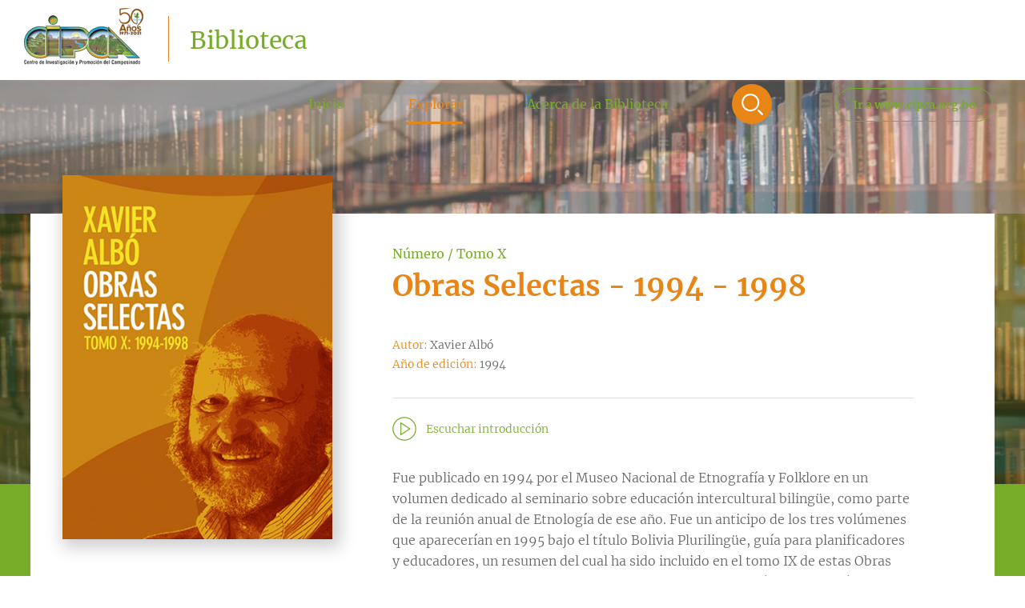

--- FILE ---
content_type: text/html; charset=UTF-8
request_url: https://biblioteca.cipca.org.bo/explorar/obras-selectas-1994-1998
body_size: 4301
content:
<!DOCTYPE html>
<html lang="es">

<head>
  <meta charset="utf-8">
  <meta http-equiv="X-UA-Compatible" content="IE=edge">
  <meta name="viewport" content="width=device-width, initial-scale=1">
  <title>Obras Selectas - 1994 - 1998</title>
  <meta name="language" content="es" />
  <meta name="robots" content="all" />
  <meta name="author" content="Obras Selectas - 1994 - 1998" />
  <meta name="reply-to" content="info@logoscomunicaciones.com" />
  <meta name="category" content="General" />
  <meta name="rating" content="General" />
  <meta name="keywords" content="Biblioteca CIPCA" />
  <meta name="description" content="Biblioteca CIPCA" />
  <meta name="twitter:card" content="summary_large_image">
      <meta name="twitter:site" content="@logosUx">
      <meta name="twitter:creator" content="@logosUx">
      <meta name="twitter:title" content="">
      <meta name="twitter:description" content="">
      <meta name="twitter:image" content="https://biblioteca.cipca.org.bo/img/default.jpg">
      <meta name="twitter:creator" content="@logosUx">
      <meta property="og:title" content=""/>
      <meta property="og:type" content="article"/>
      <meta property="og:url" content="http://biblioteca.cipca.org.bo/explorar/obras-selectas-1994-1998"/>
      <meta property="og:image" content="https://biblioteca.cipca.org.bo/img/default.jpg" />
      <meta property="article:author" content="http://www.facebook.com/1738048886481457">
      <meta name="author" content="Logos Comunicaciones" />
      <meta property="og:image:type" content="image/jpeg" />
      <meta property="og:image:width" content="400" />
      <meta property="og:image:height" content="300" />
      <meta property="og:site_name" content="http://www.facebook.com/1738048886481457"/>
      <meta property="og:description" content="" name="description"/>


  <script>
    window.domainWeb = 'https://biblioteca.cipca.org.bo';
  </script>

  <link rel="shortcut icon" href="https://biblioteca.cipca.org.bo/lib/favicon.ico" />
  <link href="https://biblioteca.cipca.org.bo/css/cipca.css?v=7" rel="stylesheet" type="text/css" />
  <link href="https://biblioteca.cipca.org.bo/css/responsive.css?v=7" rel="stylesheet" type="text/css" />
  <link href="https://biblioteca.cipca.org.bo/css/lightbox.css?v=7" rel="stylesheet" type="text/css" />
  <link href="https://biblioteca.cipca.org.bo/css/font-awesome.min.css?v=7" rel="stylesheet" type="text/css" />
  <script src="https://ajax.googleapis.com/ajax/libs/jquery/3.1.0/jquery.min.js"></script>

  <!-- Global site tag (gtag.js) - Google Analytics -->
  <script async src="https://www.googletagmanager.com/gtag/js?id=G-YL6EXJSPVB"></script>
  <script>
    window.dataLayer = window.dataLayer || [];
    function gtag() {
      dataLayer.push(arguments);
    }
    gtag('js', new Date());

    gtag('config', 'G-YL6EXJSPVB');
  </script>
  

</head>

<body>
  <!-- Global site tag (gtag.js) - Google Analytics -->
<script async src="https://www.googletagmanager.com/gtag/js?id=G-YL6EXJSPVB"></script>
<script>
  window.dataLayer = window.dataLayer || [];
  function gtag(){
      dataLayer.push(arguments);
    }
  gtag('js', new Date());

  gtag('config', 'G-YL6EXJSPVB');
</script>
  <div id="domain" style="display: none;">https://biblioteca.cipca.org.bo</div>


  <div id="md_srch" class="modal_cont">
    <div class="content_modal">
      <a href="javascript: void(0)" class="cls_modal close">cerrar</a>
      <div class="cont-srch">
        <form class="formA" action="/" method="post">
          <fieldset>
            <input placeholder="Escribe el título del libro o el autor que deseas buscar" type="text" size="40" />
            <button type="submit" name="submit" class="button">Buscar</button>
          </fieldset>
        </form>
      </div>
    </div>
  </div>



  <div id="md_vbk" class="modal_cont">
    <div class="content_modal cnt_bk">
      <header>
        <a href="javascript: void(0)" class="cls_modalb close">cerrar</a>
        <a href="#" class="logo">Biblioteca</a>
        <span class="bx_desc">
          <span class="num_pub">Número / Tomo X</span>
          <br>
          <span class="tit_pub">Obras Selectas - 1994 - 1998</span>
        </span>
      </header>
      <div id="ContPDF" style="height: 700px;"></div>
    </div>
  </div>



  <div class="wrapper">
<header>
    <a href="https://biblioteca.cipca.org.bo" class="logo">Biblioteca</a>
    <a class="menu-mb">menú</a>
    <a class="menu-mb-cls">close</a>
    <nav>
        <ul>
            <li><a href="https://biblioteca.cipca.org.bo/"  class=" ">Inicio</a></li>
            <li><a href="https://biblioteca.cipca.org.bo/explorar"  class="active ">Explorar</a></li>
            <li><a href="https://biblioteca.cipca.org.bo/acerca-de-la-biblioteca"  class=" ">Acerca de la Biblioteca</a></li>
            <li><a href="javascript: void(0)" data-modal="md_srch" class="myBtn lnk_srch">Buscar</a></li>
            <li><a href="https://www.cipca.org.bo/" target="_blank" class="lnk_web">Ir a www.cipca.org.bo</a></li>
        </ul>
    </nav>
</header>


<div class="img-principal">
    <ul class="slide">
      <li class="item">
        <img src="https://biblioteca.cipca.org.bo/img/cipca-biblioteca-01.jpg" width="1600" height="717" alt="CIPCA Biblioteca">
      </li>
      <li class="item">
        <img src="https://biblioteca.cipca.org.bo/img/cipca-biblioteca-02.jpg" width="1600" height="717" alt="CIPCA Biblioteca">
      </li>
    </ul>    
  </div>    
<div class="content">
  <div class="content_in pub">

    <div class="cont_img_itm">
      <img src="https://biblioteca.cipca.org.bo/images/memorias/es/104_obras-selectas-1994-1998-1.jpg" width="385" height="520" alt="Obras Selectas - 1994 - 1998">
    </div>

    <div class="cont_desc_itm">

      <h2>Número / Tomo X</h2>
      <h1>Obras Selectas - 1994 - 1998</h1>
      <span class="clear"></span>

      <div class="bx_itm_cr">
        <span class="color1">Autor:</span>
        Xavier Albó<br>
        <span class="color1">Año de edición:</span>
        1994<br>
       
      </div>

      <a href="javascript:void(0)" onclick="speak();" class="lnk_aud playaudio">Escuchar introducción</a>
      <a href="javascript:void(0)" onclick="Stopplaying();" style="display: none;" class="lnk_aud_off stopaudio">Parar
        introducción</a>
      <span class="clear"></span>

      <div class="txt">
        Fue publicado en 1994 por el Museo Nacional de Etnografía y Folklore en un volumen dedicado al seminario sobre educación intercultural bilingüe, como parte de la reunión anual de Etnología de ese año. Fue un anticipo de los tres volúmenes que aparecerían en 1995 bajo el título Bolivia Plurilingüe, guía para planificadores y educadores, un resumen del cual ha sido incluido en el tomo IX de estas Obras Selectas. En un esfuerzo conjunto del Centro de Investigación y Promoción del Campesinado, CIPCA, del Fondo de Emergencia de las Naciones Unidas para la Infancia, UNICEF, con el apoyo del gobierno de Suecia, Xavier recibió el encargo de documentar la persistencia de las lenguas indígenas tanto en el campo como en las ciudades de nuestro país y, en base a ello, justificar la necesidad de introducir la educación intercultural bilingüe en el sistema educativo. Partiendo del análisis de los datos del censo nacional de población y vivienda de 1992 y los del mapa educativo de 1993, Xavier presenta en este artículo una muestra –referida a la lengua aymara en su convivencia con el quechua y el castellano– de las distintas situaciones sociolingüísticas que existen en Bolivia. Como consecuencia de este panorama, que caracteriza a Bolivia como país plurilingüe y multicultural, corresponde aplicar distintas estrategias educativas al momento de implementar la educación intercultural bilingüe en las escuelas del país.
      </div>
      <div class="clear"></div>
      <a href="/pdf-download/obras-selectas-1994-1998/" class="lnk_doc_pdf">Descargar en PDF</a>
      <a href="javascript: void(0)" data-modal="md_vbk" class="myBtn lnk_doc_vw">Ver en formato libro</a>


    </div>
    <span class="clear"></span>

    <span class="spL"></span>


    <h3>Publicaciones recomendadas:</h3>

    <ul class="li_prod">

    </ul>
    <div class="clear"></div>

    <div class="content_opt opt_in">
      
      
        <div class="cnt_opt_txt">
          <h3>Acerca de<br>la Biblioteca</h3>
          <span class="clear"></span>
          Desde el inicio de CIPCA la investigación fue parte del proyecto institucional, una acción siempre ligada a la reflexión instituida como forma de trabajo por los jesuitas fundadores. A lo largo de 50 años se han efectuado investigaciones de carácter académico e investigaciones aplicadas para generar información y reflexión internamente y para transmitir y compartir conocimientos con un público más amplio, con miras a incidir en las decisiones de actores públicos y privados relacionados con el desarrollo rural.
          <br>
          <br>
          <a href="https://biblioteca.cipca.org.bo/acerca-de-la-biblioteca" class="btn_02b">Leer más</a>
  
        </div>
      </div>
    <div class="clear"></div>

  </div>
</div>



<script>

  var synth = window.speechSynthesis;

  var inputForm = document.querySelector('form');
  var inputTxt = document.querySelector('.txt');
  var voiceSelect = "";

  var pitch = document.querySelector('#pitch');
  var pitchValue = document.querySelector('.pitch-value');
  var rate = document.querySelector('#rate');
  var rateValue = document.querySelector('.rate-value');

  var voices = [];

  function populateVoiceList() {
    voices = synth.getVoices().sort(function (a, b) {
      const aname = a.name.toUpperCase(), bname = b.name.toUpperCase();
      if (aname < bname) return -1;
      else if (aname == bname) return 0;
      else return +1;
    });
    // var selectedIndex = voiceSelect.selectedIndex < 0 ? 0 : voiceSelect.selectedIndex;
    voiceSelect.innerHTML = '';
    // voiceSelect.selectedIndex = 10;
  }

  populateVoiceList();
  if (speechSynthesis.onvoiceschanged !== undefined) {
    speechSynthesis.onvoiceschanged = populateVoiceList;
  }

  function speak() {
    if (synth.speaking) {
      console.error('speechSynthesis.speaking');
      return;
    }
    if (inputTxt.textContent !== '') {
      var utterThis = new SpeechSynthesisUtterance(inputTxt.textContent);
      utterThis.onend = function (event) {
        console.log('SpeechSynthesisUtterance.onend');
      }
      utterThis.onerror = function (event) {
        console.error('SpeechSynthesisUtterance.onerror');
      }
      var selectedOption = "Paulina";
      for (i = 0; i < voices.length; i++) {
        if (voices[i].name === selectedOption) {
          utterThis.voice = voices[i];
          break;
        }
      }
      utterThis.pitch = 1;
      utterThis.rate = 1;
      synth.speak(utterThis);
      $(".playaudio").hide();
      $(".stopaudio").show();
    }
  }


  function Stopplaying() {

    synth.cancel();
    $(".stopaudio").hide();
    $(".playaudio").show();
  }


</script>

<div class="books">
  <div class="thumbnail" data-book-id="book1">
    <!-- Book 1 -->
  </div>
</div>


<script src="https://biblioteca.cipca.org.bo/js/html2canvas.min.js"></script>
<script src="https://biblioteca.cipca.org.bo/js/three.min.js"></script>
<script src="https://biblioteca.cipca.org.bo/js/pdf.min.js"></script>
<script src="https://biblioteca.cipca.org.bo/js/3dflipbook.min.js"></script>

<script type="text/javascript">
  var domain = $("#domain").html();
  $("#ContPDF").FlipBook({
    pdf: '/docs/memorias/es/104_obras-selectas-1994-1998-1.pdf',
    template: {
      html: domain + '/templates/default-book-view.html',
      styles: [
        domain + '/css/short-white-book-view.css'
      ],
      links: [{
        rel: 'stylesheet',
        href: domain + '/css/font-awesome.min.css'
      }],
      script: domain + '/js/default-book-view.js',
      sounds: {
        startFlip: domain + '/sounds/start-flip.mp3',
        endFlip: domain + '/sounds/end-flip.mp3'
      }
    },
    
  });
</script>

  <footer>
    <div class="content_footer"> 
      <p>CIPCA - Centro de Investigación y Promoción del Campesinado | 2021</p>
      <a href="https://www.logoscomunicaciones.com/" alt="Diseñado y desarrollado por Logos Comunicaciones" class="byLogos"><span></span><ico></ico>
      </a>
    </div>
  </footer>  </div>

  


  <link rel='stylesheet' href='https://cdnjs.cloudflare.com/ajax/libs/slick-carousel/1.9.0/slick.min.css'>
  <link rel='stylesheet' href='https://cdnjs.cloudflare.com/ajax/libs/slick-carousel/1.9.0/slick-theme.min.css'>

  <script src='https://cdnjs.cloudflare.com/ajax/libs/slick-carousel/1.9.0/slick.min.js'></script>

  <script>
    $(".slide").slick({
      infinite: true,
      slidesToShow: 1,
      slidesToScroll: 1,
      arrows: false,
      fade: true,
      speed: 10000,
      autoplaySpeed: 1000,
      autoplay: true,
    });
    $(".slide_b").slick({
      infinite: true,
      slidesToShow: 3,
      slidesToScroll: 3,
      arrows: true,
      fade: false,
      speed: 2000,
      autoplaySpeed: 3000,
      autoplay: true,
      responsive: [
        {
          breakpoint: 480,
          settings: {
            slidesToShow: 1,
            slidesToScroll: 1
          }
        },
        {
          breakpoint: 800,
          settings: {
            slidesToShow: 2,
            slidesToScroll: 2
          }
        }
      ]
    });
  </script>

  <script>
    $(document).ready(function () {
      $(".menu-mb").click(function () {
        $("header").addClass("dsp-mn-mb");
        $("body").addClass("dsp-mob");
      });
    });

    $(document).ready(function () {
      $(".menu-mb-cls").click(function () {
        $("header").removeClass("dsp-mn-mb");
        $("body").removeClass("dsp-mob");
      });
    });

    $(".formA").on("submit", function () {
      var searc = $(this).find('input[type="text"]').val();
      window.location = "https://biblioteca.cipca.org.bo/explorar/b=" + searc;
      return false;
    });


  </script>

  <script src='https://biblioteca.cipca.org.bo/js/modales.js'></script>

</body>

</html>

--- FILE ---
content_type: text/css
request_url: https://biblioteca.cipca.org.bo/css/cipca.css?v=7
body_size: 8763
content:
/*
  V3 - 23/01/2025
  CIPCA - 2021
  Design: Logos Comunicaciones
  www.logoscomunicaciones.com
*/
/* RESET */
html,
body,
div,
span,
applet,
object,
iframe,
h1,
h2,
h3,
h4,
h5,
h6,
p,
blockquote,
pre,
a,
abbr,
acronym,
address,
big,
cite,
code,
del,
dfn,
em,
font,
img,
ins,
kbd,
q,
s,
samp,
small,
strike,
strong,
sub,
sup,
tt,
var,
b,
u,
i,
center,
dl,
dt,
dd,
ol,
ul,
li,
fieldset,
form,
label,
legend,
table,
caption,
tbody,
tfoot,
thead,
tr,
th,
td {
  margin: 0;
  padding: 0;
  border: 0;
  outline: 0;
  font-size: 100%;
  vertical-align: baseline;
  background: transparent;
}
/*
body{
line-height: 1;
}
*/
ol,
ul {
  list-style: none;
}
blockquote,
q {
  quotes: none;
}
blockquote:before,
blockquote:after,
q:before,
q:after {
  content: '';
  content: none;
}
focus {
  outline: 0;
}
ins {
  text-decoration: none;
}
del {
  text-decoration: line-through;
}
table {
  border-collapse: collapse;
  border-spacing: 0;
}
/* RESET */
@font-face {
  font-family: 'Merriweather';
  src: url('../fonts/Merriweather-Regular.eot');
  src: url('../fonts/Merriweather-Regular.eot?#iefix') format('embedded-opentype'), url('../fonts/Merriweather-Regular.woff2') format('woff2'), url('../fonts/Merriweather-Regular.woff') format('woff'), url('../fonts/Merriweather-Regular.ttf') format('truetype'), url('../fonts/Merriweather-Regular.svg#Merriweather-Regular') format('svg');
  font-weight: 100;
  font-style: normal;
  font-display: swap;
}
@font-face {
  font-family: 'Merriweather-Light';
  src: url('../fonts/Merriweather-Light.eot');
  src: url('../fonts/Merriweather-Light.eot?#iefix') format('embedded-opentype'), url('../fonts/Merriweather-Light.woff2') format('woff2'), url('../fonts/Merriweather-Light.woff') format('woff'), url('../fonts/Merriweather-Light.ttf') format('truetype'), url('../fonts/Merriweather-Light.svg#Merriweather-Light') format('svg');
  font-weight: 100;
  font-style: normal;
  font-display: swap;
}
@font-face {
  font-family: 'Merriweather-Bold';
  src: url('../fonts/Merriweather-Bold.eot');
  src: url('../fonts/Merriweather-Bold.eot?#iefix') format('embedded-opentype'), url('../fonts/Merriweather-Bold.woff2') format('woff2'), url('../fonts/Merriweather-Bold.woff') format('woff'), url('../fonts/Merriweather-Bold.ttf') format('truetype'), url('../fonts/Merriweather-Bold.svg#Merriweather-Bold') format('svg');
  font-weight: 100;
  font-style: normal;
  font-display: swap;
}
/* ---------------------------- SETTINGS ---------------------------- */
/* --------------------- FUENTES ---------------------*/
/* --------------------- FUENTES ---------------------*/
/* --------------------- ANCHOS ---------------------*/
/* --------------------- ANCHOS ---------------------*/
/* --------------------- COLORES ---------------------*/
/*                   */
/*                   */
/*                   */
/*                   */
/* --------------------- COLORES ---------------------*/
/* --------------------- COLORES GAMAS ---------------------*/
/* --------------------- COLORES GAMAS ---------------------*/
/* ---------------------------- SETTINGS ---------------------------- */
body {
  color: #666666;
  font-size: 14px;
  font-family: 'Merriweather-Light', Arial, Tahoma, Verdana;
  line-height: 21px;
  text-align: center;
  background: #ffffff;
}
body.dsp-mob {
  overflow: hidden;
  width: 100wh;
  height: 100vh;
}
.dsp-mod {
  overflow: hidden;
  overflow-x: hidden;
  width: 100wh;
  height: 100vh;
}
h1,
h2,
h3,
h4,
h5 {
  font-family: 'Merriweather-Bold', Arial, Tahoma, Verdana;
  font-weight: 100;
}
h1 {
  font-size: 36px;
  line-height: 42px;
}
h2 {
  font-size: 36px;
  line-height: 38px;
}
h3 {
  font-size: 32px;
  line-height: 34px;
}
/*
.contentMod{
  top: 0;
  left: 0;
  position: fixed;
  z-index: 100000;
  background-color: rgba(0, 0, 0, 0.80);
  width: 100%;
  height: 100%;
  min-height: 500px;
}

.modal_cont .cntMod{
  top: 0;
  left: 0;
  overflow: hidden;
  position: fixed;
  background: #ffffff; 
  width: 100%;
  height: 100%;
  margin: 0 auto;
}

.modal_cont header{
  position: relative;
  border-bottom: 1px solid #e1e0e1;
}



.contentMod .cntDoc{
  height: ~"calc(100% - 100px)";
}
*/
.modal_cont .bx_desc {
  float: left;
  display: block;
  width: 50%;
  height: auto;
  margin: 14px 0 0 4%;
}
.modal_cont .tit_pub {
  display: block;
  float: left;
  color: #e78616;
  font-size: 18px;
  font-family: 'Merriweather-Bold', Arial, Tahoma, Verdana;
  font-weight: 100;
  line-height: 24px;
  text-align: left;
}
.modal_cont .num_pub {
  display: block;
  float: left;
  color: #77ac28;
  font-size: 11px;
  font-family: 'Merriweather-Bold', Arial, Tahoma, Verdana;
  font-weight: 100;
  line-height: 20px;
  text-align: left;
  margin-bottom: 0;
}
.modal_cont {
  bottom: -50%;
  left: -50%;
  display: none;
  z-index: 2000 !important;
  overflow-y: none;
  position: fixed;
  text-align: center;
  background: rgba(119, 172, 40, 0.95);
  border-radius: 50%;
  width: 200%;
  height: 300%;
  transition: all 0.3s;
}
.modal_cont {
  animation-name: mod_anim;
  animation-duration: 700ms;
  animation-timing-function: linear;
  animation-iteration-count: stop;
  transform-origin: center;
}
@keyframes mod_anim {
  from {
    transform: translateY(30%);
    bottom: 0;
    left: 50%;
    width: 0%;
    height: 0%;
    opacity: 0;
  }
  30% {
    transform: translateY(10%);
    bottom: -10%;
    left: 40%;
    width: 20%;
    height: 30%;
    opacity: 1;
  }
  60% {
    transform: translateY(10%);
    bottom: -10%;
    left: 40%;
    width: 20%;
    height: 30%;
    opacity: 1;
  }
  to {
    transform: translateY(0%);
    bottom: -50%;
    left: -50%;
    width: 200%;
    height: 300%;
    opacity: 1;
  }
}
a.cls_modal {
  top: -8%;
  right: -18%;
  z-index: 1000;
  position: absolute;
  display: block;
  text-indent: -999999px;
  text-decoration: none;
  background: url(../lib/ico-cls.svg) no-repeat center;
  background-size: auto 20px;
  border: 1px solid #ffffff;
  border-radius: 50%;
  width: 45px;
  height: 45px;
}
a.cls_modalb:link,
a.cls_modalb:visited {
  float: right !important;
  display: block !important;
  overflow: hidden;
  position: relative;
  text-indent: -9000px;
  text-decoration: none;
  background: #f32727 url(../lib/ico-cls.svg) no-repeat center;
  background-size: auto 20px;
  width: 100px;
  height: 100px;
  -webkit-transition: all 0.5s;
  -moz-transition: all 0.5s;
  -ms-transition: all 0.5s;
  -o-transition: all 0.5s;
  transition: all 0.5s;
}
a.cls_modalb:hover {
  filter: alpha(opacity=80);
  -moz-opacity: 0.8;
  -khtml-opacity: 0.8;
  opacity: 0.8;
}
.modal_cont .content_modal {
  top: 10%;
  left: 15%;
  z-index: 100;
  position: fixed;
  box-sizing: border-box;
  display: inline-block;
  font-size: 16px;
  line-height: 22px;
  background: transparent;
  width: 70%;
  height: 80%;
  padding: 0;
  transition: all 0.3s;
}
.modal_cont .content_modal.cnt_bk {
  top: 0;
  left: 0;
  background: #ffffff !important;
  width: 100%;
  height: auto;
  min-height: 100%;
}
.modal_cont .content_modal.cnt_bk header {
  position: relative;
  border-bottom: 1px solid #e1e0e1;
}
.modal_cont .content_modal {
  animation-name: mod_el_anim;
  animation-duration: 1300ms;
  animation-timing-function: linear;
  animation-iteration-count: stop;
  transform-origin: center;
}
@keyframes mod_el_anim {
  from {
    transform: translateY(-30%);
    opacity: 0;
  }
  40% {
    transform: translateY(-20%);
    opacity: 0;
  }
  to {
    transform: translateY(0%);
    opacity: 1;
  }
}
.modal_cont .content_modal .cont-srch {
  top: 10vh;
  left: 50%;
  z-index: 100;
  box-sizing: border-box;
  position: absolute;
  color: #666666;
  text-align: center;
  background-color: #ffffff;
  width: 670px;
  height: 65px;
  margin-left: -300px;
}
.modal_cont .content_modal .cont-srch .formA fieldset {
  width: 100%;
  margin: 0;
  padding: 0;
}
.modal_cont .content_modal .cont-srch .formA input {
  float: left;
  color: #333333;
  font-size: 14px !important;
  font-size: 100%;
  line-height: 16px;
  font-family: 'Merriweather', Arial, Tahoma, Verdana;
  border: 0;
  width: 70%;
  height: 53px;
  margin: 6px 0 0 2%;
  padding: 0 1%;
}
.modal_cont .content_modal .cont-srch .formA .button {
  display: inline-block;
  vertical-align: middle;
  position: relative;
  font-size: 16px;
  font-family: 'Merriweather-Bold', Arial, Tahoma, Verdana;
  text-align: center;
  text-transform: none;
  background-color: #e78616;
  border-radius: 30px;
  width: 140px;
  height: 44px;
  margin: 11px 1% 0 1%;
}
.cont_video {
  overflow: hidden;
  position: relative;
  height: 0;
  margin: 0;
  padding-bottom: 56.25%;
}
.cont_video iframe,
.cont_video object,
.cont_video embed {
  position: absolute;
  top: 0;
  left: 0;
  width: 100%;
  height: 100%;
}
.wrapper {
  overflow: hidden;
  position: relative;
  width: 100%;
}
a.logo {
  float: left;
  display: block;
  position: relative;
  box-sizing: border-box;
  color: #77ac28;
  font-size: 30px;
  font-family: 'Merriweather', Arial, Tahoma, Verdana;
  text-decoration: none;
  background: url(../lib/cipca.png) no-repeat left top;
  background-size: auto 71px;
  width: 355px;
  height: 71px;
  margin: 10px 0 0 30px;
  padding: 30px 0 0 205px;
  transition: all 0.3s;
}
a.logo:hover {
  color: #e78616;
  padding: 25px 0 0 190px;
}
a.logo:after {
  top: 10px;
  left: 180px;
  z-index: 10;
  content: "";
  position: absolute;
  background-color: #e78616;
  width: 1px;
  height: 57px;
  transition: all 0.3s;
}
a.logo:hover:after {
  background-color: #77ac28;
}
.menu-mb {
  display: none;
  position: absolute;
  top: 4px;
  right: 10px;
  cursor: pointer;
  outline: none;
  text-indent: -999999px;
  background: url(../lib/ico-menu.svg) no-repeat center;
  background-size: 34px auto;
  width: 50px;
  height: 50px;
}
.menu-mb-cls {
  display: none;
  position: absolute;
  top: 8px;
  right: 10px;
  cursor: pointer;
  text-indent: -999999px;
  background: #e78616 url(../lib/ico-cls.svg) no-repeat center;
  background-size: 18px auto;
  border-radius: 50%;
  width: 48px;
  height: 48px;
}
header {
  top: 0;
  left: 0;
  z-index: 1000;
  box-sizing: border-box;
  position: fixed;
  background-color: #ffffff;
  width: 100%;
  height: 100px;
  padding: 0;
  transition: all 0.3s;
}
.hd_in {
  border-bottom: 1px solid #d6d6d6;
}
header nav {
  float: right;
  font-size: 16px;
  width: auto;
  height: 53px;
  margin-top: 24px;
}
header nav ul {
  float: right;
  width: auto;
  margin: 0;
  padding: 0;
}
header nav ul li {
  float: left;
  display: block;
  font-family: 'Merriweather', Arial, Tahoma, Verdana;
  margin: 0 40px;
}
header nav ul li a {
  float: left;
  display: block;
  position: relative;
  color: #77ac28;
  font-weight: 100;
  line-height: 30px;
  text-decoration: none;
  padding: 10px 0;
  transition: all 0.3s;
}
header nav ul li a:after {
  left: 50%;
  bottom: 0;
  z-index: 300;
  content: "";
  position: absolute;
  background-color: #77ac28;
  width: 0;
  height: 3px;
  transition: all 0.3s;
}
header nav ul li a:hover:after {
  left: 0;
  width: 100%;
}
header nav ul .active {
  color: #e78616 !important;
}
header nav ul li a.active:after {
  left: 0;
  bottom: 0;
  z-index: 300;
  content: "";
  position: absolute;
  background-color: #e78616;
  width: 100%;
  height: 3px;
}
header nav ul a.lnk_srch {
  display: block;
  outline: none;
  text-indent: -9000px;
  text-decoration: none;
  background: #e78616 url(../lib/ico-srch.svg) no-repeat center;
  background-size: auto 27px;
  border-radius: 50%;
  width: 50px;
  height: 50px;
  padding: 0;
}
header nav ul a.lnk_srch:hover {
  background: #77ac28 url(../lib/ico-srch.svg) no-repeat center;
  background-size: auto 27px;
}
header nav ul li a.lnk_srch:after {
  display: none;
}
header nav ul a.lnk_web {
  font-size: 14px;
  font-family: 'Merriweather-Bold', Arial, Tahoma, Verdana;
  border: 1px solid #77ac28;
  border-radius: 20px;
  line-height: 40px;
  margin-top: 5px;
  padding: 0 20px;
}
header nav ul a.lnk_web:hover {
  color: #ffffff;
  background: #77ac28;
}
header nav ul li a.lnk_web:after {
  display: none;
}
.img-principal {
  box-sizing: border-box;
  position: relative;
  color: #ffffff;
  text-align: center;
  width: 100%;
  margin-top: 100px;
}
.img-principal img {
  display: block;
  width: 100%;
  height: auto;
}
.img-principal .cont-srch {
  top: 5vh;
  left: 50%;
  z-index: 100;
  box-sizing: border-box;
  position: absolute;
  color: #666666;
  text-align: center;
  background-color: #ffffff;
  width: 670px;
  height: 65px;
  margin-left: -300px;
}
.img-principal .cont-srch .formA fieldset {
  width: 100%;
  margin: 0;
  padding: 0;
}
.img-principal .cont-srch .formA input {
  float: left;
  color: #333333;
  font-size: 14px !important;
  font-size: 100%;
  line-height: 16px;
  font-family: 'Merriweather', Arial, Tahoma, Verdana;
  border: 0;
  width: 70%;
  height: 53px;
  margin: 6px 0 0 2%;
  padding: 0 1%;
}
.img-principal .cont-srch .formA .button {
  display: inline-block;
  vertical-align: middle;
  position: relative;
  font-size: 16px;
  font-family: 'Merriweather-Bold', Arial, Tahoma, Verdana;
  text-align: center;
  text-transform: none;
  background-color: #e78616;
  border-radius: 30px;
  width: 140px;
  height: 44px;
  margin: 11px 1% 0 1%;
}
.img-principal .cont-srch .formA .button:hover {
  background: #77ac28;
}
.slide {
  position: relative;
  margin: 0;
  padding: 0;
}
.slide .item {
  position: relative;
  height: 100%;
}
.slide .item a {
  display: block;
}
.slide .item::before {
  display: block;
  padding-top: 39%;
  content: "";
}
.slide .item .image {
  position: relative;
  overflow: hidden;
}
.slide .item img {
  position: absolute;
  top: 0;
  bottom: 0;
  right: 0;
  left: 0;
  margin: auto;
  width: 100%;
}
.slide > .slick-list,
.slide > .slick-list > .slick-track,
.slide > .slick-list > .slick-track > .slick-slide > div {
  position: relative;
  height: 100%;
}
.prin_itm {
  position: relative;
  color: #666666;
  text-align: center;
  width: 1340px;
}
.prin_itm h1 {
  top: -115px !important;
  left: 0;
  z-index: 300;
  display: block;
  position: absolute;
  color: #ffffff !important;
  text-align: center !important;
  width: 100%;
}
.prin_itm ul {
  top: -25px !important;
  left: 0;
  z-index: 300;
  display: block;
  box-sizing: border-box;
  position: relative;
  width: 100%;
  padding-bottom: 30px;
}
.prin_itm ul:after {
  left: 3%;
  bottom: 0;
  z-index: 300;
  content: "";
  position: absolute;
  background-color: #e0e0e0;
  width: 94%;
  height: 1px;
}
.prin_itm ul li {
  float: left;
  font-size: 12px;
  line-height: 20px;
  text-align: left;
  width: 27%;
  margin: 0 3% 0 3%;
}
.prin_itm ul li a.tit_img {
  float: left;
  display: block;
  width: 42%;
  box-shadow: 5px 5px 20px 5px rgba(0, 0, 0, 0.25);
  margin-bottom: 10px;
  transition: all 0.3s;
}
.prin_itm ul li a.tit_img:hover {
  box-shadow: 5px 5px 20px 5px rgba(0, 0, 0, 0.4);
}
.prin_itm ul li a.tit_img img {
  display: block;
  width: 100%;
  height: auto;
}
.prin_itm ul li .tit_dat {
  float: right;
  display: block;
  color: #77ac28;
  font-size: 11px;
  width: 48%;
  margin-top: 60px;
}
.prin_itm ul li .itm_desc {
  display: block;
  overflow: hidden;
  width: 100%;
  margin: 20px auto 10px auto;
}
.prin_itm ul li a.lnk_tit_p {
  display: block;
  color: #e78616;
  font-size: 13px;
  line-height: 20px;
  font-family: 'Merriweather-Bold', Arial, Tahoma, Verdana;
  text-decoration: none;
  margin: 10px auto;
  transition: all 0.3s;
}
.prin_itm ul li a.lnk_tit_p:hover {
  color: #77ac28;
}
.prin_itm ul li a.lnk_vm_p {
  float: left;
  display: block;
  color: #ffffff;
  font-size: 13px;
  font-family: 'Merriweather-Bold', Arial, Tahoma, Verdana;
  line-height: 38px;
  text-align: center;
  text-decoration: none;
  background: #77ac28;
  border-radius: 20px;
  width: 130px;
  height: 38px;
  margin: 10px auto;
  transition: all 0.3s;
}
.prin_itm ul li a.lnk_vm_p:hover {
  background: #e78616;
}
.slide_b {
  box-sizing: border-box;
  position: relative;
  padding: 0 3% 0 2%;
}
.slide_b .item {
  box-sizing: border-box;
  position: relative;
  padding: 0 8% 0 8%;
}
.slide_b > .slick-list,
.slide_b > .slick-list > .slick-track,
.slide_b > .slick-list > .slick-track > .slick-slide > div {
  position: relative;
  height: 100%;
}
.slide_b .slick-prev,
.slide_b .slick-next {
  top: 30%;
  z-index: 100;
  display: block;
  width: 40px;
  height: 40px;
}
.slide_b .slick-prev {
  left: 10px;
}
.slide_b .slick-next {
  right: 3px;
}
.slide_b .slick-prev:before {
  display: block;
  content: "";
  background: url(../lib/ar-lft.svg) no-repeat center !important;
  background-size: auto 28px !important;
  width: 30px !important;
  height: 28px;
}
.slide_b .slick-next:before {
  display: block;
  content: '';
  background: url(../lib/ar-rgt.svg) no-repeat center !important;
  background-size: auto 28px !important;
  width: 36px !important;
  height: 28px !important;
}
.content {
  display: block;
  color: #666666;
  font-size: 14px;
  line-height: 21px;
  text-align: center;
  background-color: #77ac28;
  width: 100%;
  height: auto;
}
.content_info {
  display: block;
  box-sizing: border-box;
  z-index: 200;
  position: relative;
  color: #666666;
  text-align: center;
  background: #ffffff;
  width: 1340px;
  margin: -445px auto 0 auto;
}
.content_info h1 {
  float: left;
  display: block;
  color: #e78616;
  font-size: 28px;
  line-height: 34px;
  text-align: left;
  margin: 20px 0 40px 0;
}
.content_info h2 {
  color: #77ac28;
  font-size: 28px;
  line-height: 34px;
}
.content_info ul.li_prod {
  overflow: visible;
  width: 100%;
  margin: 50px 0 0 0;
}
.content_vid {
  box-sizing: border-box;
  overflow: hidden;
  position: relative;
  color: #666666;
  text-align: center;
  background: #ffffff;
  border-top: 1px solid #e0e0e0;
  width: 100%;
  margin: 50px auto 0 auto;
  padding: 75px 70px;
}
.content_vid .vid_dsc {
  float: left;
  position: relative;
  text-align: left;
  width: 36%;
  margin-top: 110px;
}
.content_vid h4 {
  color: #e78616;
  font-size: 30px;
  line-height: 36px;
  margin-bottom: 20px;
}
.content_vid .cnt_vid {
  float: right;
  overflow: hidden;
  position: relative;
  width: 55%;
  height: 0;
  margin: 10px 0 40px 0;
  padding-bottom: 28.4%;
  padding-top: 30px;
}
.content_vid .cnt_vid iframe,
.content_vid .cnt_vid object,
.content_vid .cnt_vid embed {
  position: absolute;
  top: 0;
  left: 0;
  width: 100%;
  height: 100%;
}
.content_opt {
  box-sizing: border-box;
  overflow: hidden;
  position: relative;
  color: #666666;
  text-align: center;
  background: #f5f5f5;
  width: 100%;
  margin: 0 auto;
  padding: 75px 70px;
}
.content_opt.opt_in {
  width: 1340px;
  margin: 40px auto -45px -40px;
  padding: 60px 70px;
}
.content_in.esp_cont .content_opt.opt_in {
  margin: 40px auto -45px -60px;
}
.cnt_opt {
  float: left;
  position: relative;
  width: 30%;
}
.cnt_opt img {
  display: block;
}
.content_opt.opt_in .cnt_opt {
  width: 20%;
}
.cnt_opt_txt {
  float: left;
  position: relative;
  font-size: 15px;
  line-height: 26px;
  text-align: left;
  width: 80%;
  margin-left: 10%;
}
.content_opt.opt_in .cnt_opt_txt {
  font-size: 14px;
  line-height: 24px;
  width: 74%;
}
.cnt_opt_txt h3 {
  float: left;
  box-sizing: border-box;
  position: relative;
  color: #e78616;
  font-size: 30px;
  line-height: 36px;
  text-align: left;
  background: url(../lib/cipca-50-aniversario.png) no-repeat left center;
  width: 400px;
  min-height: 110px;
  margin: 20px 0 30px 0;
  padding: 30px 0 0 120px;
}
.content_opt.opt_in .cnt_opt_txt h3 {
  color: #e78616;
  font-size: 28px;
  line-height: 34px;
  background: url(../lib/cipca-50-aniversario.png) no-repeat left center;
  background-size: auto 74px;
  width: 345px;
  min-height: 75px;
  margin: 20px 0 30px 0;
  padding: 7px 0 0 98px;
}
.content_in {
  display: block;
  box-sizing: border-box;
  z-index: 200;
  position: relative;
  color: #666666;
  font-size: 16px;
  line-height: 26px;
  text-align: left;
  background: #ffffff;
  width: 1340px;
  margin: -70vh auto 0 auto;
  padding: 40px;
}
.content_in.pub {
  margin: -60vh auto 0 auto;
}
.content_in.esp_cont {
  padding: 40px 60px;
}
.content_in h1 {
  float: left;
  display: block;
  color: #e78616;
  text-align: left;
  margin: 0 0 20px 0;
}
.content_in h2 {
  color: #77ac28;
  font-size: 24px;
  line-height: 42px;
}
.content_in h3 {
  color: #77ac28;
  font-size: 24px;
  line-height: 42px;
}
.content_in img {
  display: block;
  width: 100%;
  height: auto;
  margin: 20px auto 40px auto;
}
.content_in p {
  text-align: left;
  margin: 20px 0;
}
.content_in a {
  color: #77ac28;
  text-decoration: underline;
}
.content_in a:hover {
  text-decoration: none;
}
.content_in ul {
  overflow: hidden;
  width: 100%;
  margin: 20px 0 30px 0;
}
.content_in ul li {
  float: left;
  box-sizing: border-box;
  position: relative;
  text-align: left;
  width: 100%;
  margin: 10px 0;
  padding-left: 22px;
}
.content_in ul li:after {
  top: 7px;
  left: 0;
  content: "";
  position: absolute;
  display: block;
  background: #77ac28;
  border-radius: 50%;
  width: 10px;
  height: 10px;
}
.content_in ol {
  clear: both;
  display: block;
  overflow: hidden;
  list-style-type: decimal !ie;
  counter-reset: li-counter;
  margin: 30px 0;
}
.content_in ol li {
  overflow: hidden;
  position: relative;
  text-align: left;
  margin: 20px 0;
  padding-left: 24px;
}
.content_in ol li:before {
  position: absolute;
  top: 0;
  left: 0;
  color: #77ac28;
  font-size: 18px;
  font-family: 'Merriweather-Light', Arial, Tahoma, Verdana;
  font-weight: 100;
  width: auto;
  text-align: right;
  content: counter(li-counter) ".";
  counter-increment: li-counter;
}
.content_in iframe {
  float: none;
  display: block;
  width: 100%;
  height: 560px;
  margin: 20px auto;
}
.cont_img_itm {
  float: left;
  width: 30%;
  margin-top: -15vh;
}
.cont_img_itm img {
  display: block;
  width: 100%;
  height: auto;
  box-shadow: 5px 5px 20px 5px rgba(0, 0, 0, 0.2);
}
.cont_desc_itm {
  float: right;
  text-align: left;
  width: 58%;
  margin: 0 60px 50px 0;
}
.cont_desc_itm h1 {
  text-align: left;
  margin: 0 0 40px 0;
}
.cont_desc_itm h2 {
  font-family: 'Merriweather', Arial, Tahoma, Verdana;
  font-size: 16px;
  line-height: 20px;
  text-align: left;
  margin-bottom: 10px;
}
.cont_desc_itm h3 {
  color: #77ac28;
  font-size: 24px;
  line-height: 42px;
}
.bx_itm_cr {
  overflow: hidden;
  font-size: 14px;
  line-height: 24px;
  border-bottom: 1px solid #e0e0e0;
  width: 100%;
  margin: 0 0 20px 0;
  padding-bottom: 30px;
}
.content_disp {
  clear: both;
  box-sizing: border-box;
  overflow: hidden;
  position: relative;
  color: #666666;
  font-size: 14px;
  line-height: 21px;
  text-align: center;
  width: 96%;
  min-height: 600px;
  margin: 20px 2%;
}
footer {
  box-sizing: border-box;
  overflow: hidden;
  position: relative;
  color: #ffffff;
  font-size: 11px;
  font-family: 'Merriweather-Light', Arial, Tahoma, Verdana;
  line-height: 18px;
  text-align: center;
  background: #77ac28;
  width: 100%;
  padding: 35px 40px 20px 40px;
}
footer .content_footer {
  position: relative;
  width: 1340px;
  margin: 0 auto;
}
footer p {
  float: left;
  color: #ffffff;
  font-size: 12px;
  line-height: 18px;
  letter-spacing: -0.7px;
  text-align: left;
  width: 400px;
}
.bx_404 {
  overflow: hidden;
  width: 80%;
  margin: 30px auto 120px auto;
}
.bx_404 .desc_txt_404 {
  position: relative;
  line-height: 28px;
  text-align: center;
  width: 50%;
  margin: 50px auto 0 auto;
}
.bx_404 .desc_txt_404 h1 {
  float: left;
  color: #666666;
  font-size: 140px;
  line-height: 80px;
  text-align: center;
  width: 100%;
  margin: 0;
}
.bx_404 .desc_txt_404 h2 {
  float: left;
  color: #e78616;
  font-size: 26px;
  line-height: 28px;
  text-align: center;
  width: 100%;
  margin: 70px 0 40px 0;
  padding: 0;
}
/*
.bx_404 img{
  float: right;
  display: block;
  width: 50%;
  height: auto;
  margin: 0;
}
*/
.bx_compra {
  float: left;
  display: block;
  position: relative;
  box-sizing: border-box;
  color: #ffffff;
  font-size: 14px;
  line-height: 21px;
  text-decoration: none;
  background: #e78616;
  border-radius: 8px;
  width: 47%;
  height: 115px;
  margin: 30px 5% 30px auto;
  padding: 0;
  transition: all 0.3s;
}
.bx_compra .bk_precio {
  float: left;
  display: block;
  position: relative;
  box-sizing: border-box;
  color: #ffffff;
  font-family: 'Merriweather-Bold', Arial, Tahoma, Verdana;
  font-size: 26px;
  line-height: 113px;
  text-align: right;
  width: 34%;
  height: 100%;
}
.bx_compra .bk_dsc {
  float: right;
  display: block;
  position: relative;
  box-sizing: border-box;
  width: 56%;
  padding: 24px 20px 20px 0;
}
.bx_compra .bk_dsc a {
  color: #ffffff;
  text-decoration: underline;
}
.bx_compra .bk_dsc a:hover {
  text-decoration: none;
}
.bx_comprab {
  float: left;
  display: block;
  position: relative;
  box-sizing: border-box;
  font-size: 14px;
  line-height: 21px;
  text-decoration: none;
  width: 60%;
  height: 115px;
  margin: 30px 0;
  padding: 0;
  transition: all 0.3s;
}
.bx_comprab .bk_precio {
  float: left;
  display: block;
  position: relative;
  box-sizing: border-box;
  color: #e78616;
  font-family: 'Merriweather-Bold', Arial, Tahoma, Verdana;
  font-size: 30px;
  line-height: 40px;
  width: 50%;
}
.bx_comprab .bk_dsc {
  float: right;
  display: block;
  position: relative;
  box-sizing: border-box;
  width: 100%;
  padding: 10px 0;
}
.bx_comprab .bk_dsc a {
  color: #77ac28;
  text-decoration: underline;
}
.bx_comprab .bk_dsc a:hover {
  text-decoration: none;
}
.bx_obras_sel {
  border-bottom: 1px solid #e0e0e0;
  width: 100%;
  margin: 50px 0 70px 0;
  padding-bottom: 20px;
}
.bx_obras_sel h5 {
  color: #008661;
  font-size: 28px;
  line-height: 34px;
  margin-bottom: 20px;
}
.desc_ob_sel {
  overflow: hidden;
  width: 100%;
  margin: 20px 0 50px 0;
}
.desc_ob_sel img {
  float: left;
  display: block;
  width: 45%;
  height: auto;
  margin: 0;
}
.desc_ob_sel .txt_ob_sel {
  float: right;
  width: 50%;
}
.bx_filtro {
  overflow: hidden;
  width: 500px;
  margin: 20px 0 50px 0;
}
.bx_filtro .formA label {
  float: left;
  font-size: 16px;
  width: auto;
  margin: 8px 4% 0 0;
}
.bx_filtro .formA select {
  float: left;
  width: 70%;
}
.img-left {
  float: left;
  display: block;
  width: auto;
  margin-right: 4% !important;
}
.img-right {
  float: right;
  display: block;
  margin-left: 4% !important;
}
.spL {
  clear: both;
  display: block;
  border-bottom: 1px solid #e0e0e0;
  width: 100%;
  padding-top: 20px;
  margin-bottom: 20px;
}
.subtitulo {
  color: #e78616 !important;
  font-size: 24px;
  font-family: 'Merriweather-Bold', Arial, Tahoma, Verdana;
  font-weight: 100;
}
.subtitulo1 {
  color: #77ac28 !important;
  font-size: 24px;
  font-family: 'Merriweather-Bold', Arial, Tahoma, Verdana;
  font-weight: 100;
}
.subtitulo2u {
  color: #77ac28 !important;
  font-size: 20px;
  font-family: 'Merriweather-Light', Arial, Tahoma, Verdana;
  font-weight: 100;
  text-transform: uppercase;
}
.subtitulo3u {
  color: #77ac28 !important;
  font-size: 20px;
  font-family: 'Merriweather-Light', Arial, Tahoma, Verdana;
  font-weight: 100;
  text-transform: uppercase;
}
.left {
  float: left;
  display: block;
}
.right {
  float: right;
  display: block;
}
.clear {
  clear: both;
  display: block;
}
.txt-al {
  text-align: left !important;
}
.txt-ar {
  text-align: right !important;
}
.txt-ac {
  text-align: center !important;
}
.color1 {
  color: #e78616 !important;
}
.color2 {
  color: #77ac28 !important;
}
.italic2,
.italic3 {
  font-style: italic;
}
.italic1 {
  color: #e78616 !important;
}
.italic1 {
  color: #77ac28 !important;
}
.small,
.small1,
.small2 {
  font-size: 12px;
  line-height: 14px !important;
}
.small1 {
  color: #77ac28 !important;
}
.small2 {
  color: #77ac28 !important;
}
b,
.bold,
.bold1,
.bold2 {
  font-family: 'Merriweather-Bold', Arial, Tahoma, Verdana;
  font-weight: 100;
}
.bold1 {
  color: #77ac28 !important;
}
.bold2 {
  color: #77ac28 !important;
}
/* ---------------------------- LINKS ---------------------------- */
a.lnk-01u {
  color: #77ac28;
  text-decoration: underline;
}
a.lnk-01u:hover {
  text-decoration: none;
}
a.lnk-02u {
  color: #77ac28;
  text-decoration: underline;
}
a.lnk-02u:hover {
  text-decoration: none;
}
a.btn_01:link,
a.btn_01:visited {
  display: inline-block;
  color: #77ac28;
  font-size: 14px;
  font-family: 'Merriweather-Light', Arial, Tahoma, Verdana;
  line-height: 50px;
  text-transform: uppercase;
  text-decoration: none;
  border: 1px solid #77ac28;
  border-radius: 5px;
  width: 145px;
  height: 50px;
  margin: 10px -30px 10px 60px;
}
a.btn_01:hover {
  color: #ffffff;
  background: #77ac28;
}
a.btn_02 {
  display: inline-block;
  color: #ffffff;
  font-size: 13px;
  font-family: 'Merriweather-Bold', Arial, Tahoma, Verdana;
  text-decoration: none;
  background-color: #e78616;
  border-radius: 20px;
  margin: 0 auto 50px auto;
  padding: 12px 40px;
  transition: all 0.3s;
}
a.btn_02:hover {
  background-color: #77ac28;
}
a.btn_02b {
  display: inline-block;
  color: #ffffff;
  font-size: 13px;
  font-family: 'Merriweather-Bold', Arial, Tahoma, Verdana;
  text-decoration: none;
  background-color: #e78616;
  border-radius: 20px;
  margin: 0 auto 20px auto;
  padding: 12px 60px;
  transition: all 0.3s;
}
a.btn_02b:hover {
  background-color: #77ac28;
}
a.btn_02g {
  display: inline-block;
  box-sizing: border-box;
  color: #ffffff;
  font-size: 13px;
  font-family: 'Merriweather-Bold', Arial, Tahoma, Verdana;
  line-height: 22px;
  text-decoration: none;
  background-color: #77ac28;
  border-radius: 20px;
  width: 70%;
  margin: 0 auto 50px auto;
  padding: 20px 30px;
  transition: all 0.3s;
}
a.btn_02g:hover {
  background-color: #e78616;
}
a.lnk_doc_pdf {
  float: left;
  display: block;
  position: relative;
  box-sizing: border-box;
  color: #ffffff;
  font-size: 18px;
  text-decoration: none;
  background: #f16973 url(../lib/ico-pdf.svg) no-repeat 20px center;
  background-size: auto 67px;
  border-radius: 8px;
  width: 47%;
  height: 115px;
  margin: 30px 5% 30px auto;
  padding: 45px 0 0 100px;
  transition: all 0.3s;
}
a.lnk_doc_pdf:hover {
  padding: 45px 0 0 90px;
}
a.lnk_doc_pdf:after {
  top: 72px;
  left: 100px;
  content: "";
  position: absolute;
  background: #ffffff;
  width: 0;
  height: 2px;
  transition: all 0.3s;
}
a.lnk_doc_pdf:hover:after {
  left: 90px;
  width: 160px;
}
a.lnk_doc_res {
  float: left;
  display: block;
  position: relative;
  box-sizing: border-box;
  color: #ffffff;
  font-size: 16px;
  text-align: center;
  text-decoration: none;
  background: #018764;
  border-radius: 8px;
  width: 340px;
  height: 90px;
  margin: 20px 5% 20px auto;
  padding: 30px 40px;
  transition: all 0.3s;
}
a.lnk_doc_res:after {
  top: 60px;
  left: 100px;
  content: "";
  position: absolute;
  background: #ffffff;
  width: 0;
  height: 2px;
  transition: all 0.3s;
}
a.lnk_doc_res:hover:after {
  left: 90px;
  width: 160px;
}
a.lnk_doc_resb {
  float: left;
  display: block;
  position: relative;
  box-sizing: border-box;
  color: #77ac28;
  font-size: 16px;
  text-align: center;
  text-decoration: none;
  background: transparent;
  border: 1px solid #77ac28;
  border-radius: 8px;
  width: 305px;
  height: 80px;
  margin: 20px 5% 20px auto;
  padding: 24px 40px;
  transition: all 0.3s;
}
a.lnk_doc_resb:hover {
  color: #ffffff;
  background: #77ac28;
}
a.lnk_doc_vw {
  float: left;
  display: block;
  position: relative;
  box-sizing: border-box;
  color: #ffffff;
  font-size: 18px;
  text-decoration: none;
  background: #77ac28 url(../lib/ico-libro.svg) no-repeat 20px center;
  background-size: auto 66px;
  border-radius: 8px;
  width: 47%;
  height: 115px;
  margin: 30px 0 30px auto;
  padding: 45px 0 0 115px;
  transition: all 0.3s;
}
a.lnk_doc_vw:hover {
  padding: 45px 0 0 100px;
}
a.lnk_doc_vw:after {
  top: 72px;
  left: 115px;
  content: "";
  position: absolute;
  background: #ffffff;
  width: 0;
  height: 2px;
  transition: all 0.3s;
}
a.lnk_doc_vw:hover:after {
  left: 100px;
  width: 185px;
}
a.lnk_aud {
  float: left;
  display: block;
  color: #77ac28;
  font-size: 14px;
  text-decoration: none;
  background: url(../lib/ico-play.svg) no-repeat left center;
  background-size: auto 30px;
  margin: 0 auto 30px auto;
  padding: 5px 0 5px 42px;
  transition: all 0.3s;
}
a.lnk_aud:hover {
  color: #e78616;
  background: url(../lib/ico-play.svg) no-repeat left center;
  background-size: auto 30px;
  padding: 5px 0 5px 38px;
}
a.lnk_aud_off {
  float: left;
  display: block;
  color: #77ac28;
  font-size: 14px;
  text-decoration: none;
  background: url(../lib/ico-pause.svg) no-repeat left center;
  background-size: auto 30px;
  margin: 0 auto 30px auto;
  padding: 5px 0 5px 42px;
  transition: all 0.3s;
}
a.lnk_aud_off:hover {
  color: #e78616;
  background: url(../lib/ico-pause.svg) no-repeat left center;
  background-size: auto 30px;
  padding: 5px 0 5px 38px;
}
a.byLogos:link,
a.byLogos:visited {
  float: right;
  display: block;
  position: relative;
  overflow: hidden;
  width: 100px;
  height: 30px;
  margin: 0;
}
a.byLogos ico {
  float: right;
  display: block;
  outline: none;
  text-indent: -9000px;
  text-decoration: none;
  background: url(../lib/powered_logos_a.png) no-repeat right top;
  width: 23px;
  height: 21px;
  -webkit-transition: all 0.3s;
  -moz-transition: all 0.3s;
  -ms-transition: all 0.3s;
  -o-transition: all 0.3s;
  transition: all 0.3s;
}
a.byLogos span {
  float: left;
  display: block;
  outline: none;
  position: absolute;
  z-index: 20;
  text-indent: -9000px;
  text-decoration: none;
  background: url(../lib/powered_logos.png) no-repeat left -9px;
  width: 0;
  height: 0;
  margin: 9px 0 0 78px;
  filter: alpha(opacity=00);
  -moz-opacity: 0;
  -khtml-opacity: 0;
  opacity: 0;
  -webkit-transform: rotate(-145deg);
  -moz-transform: rotate(-45deg);
  -ms-transform: rotate(-45deg);
  transform: rotate(-45deg);
  -webkit-transition: all 0.3s;
  -moz-transition: all 0.3s;
  -ms-transition: all 0.3s;
  -o-transition: all 0.3s;
  transition: all 0.3s;
}
a.byLogos:hover span {
  width: 36px;
  height: 10px;
  margin: 9px 0 0 41px;
  filter: alpha(opacity=100);
  -moz-opacity: 1;
  -khtml-opacity: 1;
  opacity: 1;
  -webkit-transform: rotate(0deg);
  -moz-transform: rotate(0deg);
  -ms-transform: rotate(0deg);
  transform: rotate(0deg);
}
a.byLogos:hover ico {
  background: url(../lib/powered_logos.png) no-repeat right top;
}
.adjDoc,
.adjPdf,
.adjPpt,
.adjTxt,
.adjXls,
.adjZip {
  float: left;
  clear: both;
  display: block;
  box-sizing: border-box;
  overflow: hidden;
  position: relative;
  color: #666666 !important;
  font-size: 14px;
  font-family: 'Merriweather-Bold', Arial, Tahoma, Verdana;
  line-height: 16px;
  text-align: left;
  text-decoration: none !important;
  border: 1px solid #cdd2d5;
  width: 380px;
  min-height: 82px;
  margin: 10px 2% 10px auto !important;
  padding: 12px 10px !important;
}
.adjDoc:hover,
.adjPdf:hover,
.adjPpt:hover,
.adjTxt:hover,
.adjXls:hover,
.adjZip:hover {
  color: #77ac28 !important;
}
.adjDoc ico,
.adjPdf ico,
.adjPpt ico,
.adjTxt ico,
.adjXls ico,
.adjZip ico {
  float: left;
  background-image: url(../lib/sprite_ico_adj.png);
  background-repeat: no-repeat;
  display: block;
  width: 51px;
  height: 51px;
  margin-right: 14px;
}
.adjDoc ico {
  background-position: 0 0;
}
.adjPdf ico {
  background-position: -51px 0;
}
.adjPpt ico {
  background-position: -102px 0;
}
.adjTxt ico {
  background-position: -153px 0;
}
.adjXls ico {
  background-position: -204px 0;
}
.adjZip ico {
  background-position: -255px 0;
}
.adjDoc .txt-desc,
.adjPdf .txt-desc,
.adjPpt .txt-desc,
.adjTxt .txt-desc,
.adjXls .txt-desc,
.adjZip .txt-desc {
  float: left;
  display: block;
  position: relative;
  line-height: 18px;
  width: 80%;
  padding-bottom: 24px;
}
a.adjDoc .txt-desc:before,
a.adjPdf .txt-desc:before,
a.adjPpt .txt-desc:before,
a.adjTxt .txt-desc:before,
a.adjXls .txt-desc:before,
a.adjZip .txt-desc:before {
  content: "Descargar";
  position: absolute;
  left: 0;
  bottom: 0;
  color: #77ac28;
  font-size: 12px;
  font-family: 'Merriweather-Bold', Arial, Tahoma, Verdana;
}
/* ---------------------------- LINKS ---------------------------- */
/* ---------------------------- LISTADOS ---------------------------- */
ul.li_01 {
  overflow: hidden;
  width: 90%;
  margin: 30px 0 50px 0;
}
ul.li_01 li {
  /*background: url(../lib/bull-li-01.svg) no-repeat left 2px;
  background-size: 16px auto;*/
  width: 90%;
  margin: 10px 0;
  padding-left: 30px;
  transition: all 0.3s;
}
ul.li_01 li a {
  color: #666666;
  text-decoration: none;
}
ul.li-categorias {
  clear: both;
  overflow: hidden;
  text-align: center;
  width: 100%;
  margin: 20px auto 40px auto !important;
}
ul.li-categorias li {
  float: none !important;
  display: inline-block;
  overflow: hidden;
  font-size: 16px;
  text-align: center;
  border: 1px solid #e78616;
  background-image: none !important;
  border-radius: 8px;
  width: 22% !important;
  margin: 20px 20px 10px 20px !important;
  padding: 0 !important;
}
ul.li-categorias li:after {
  display: none;
}
ul.li-categorias li a {
  display: block;
  box-sizing: border-box;
  color: #e78616 !important;
  line-height: 60px;
  text-align: center;
  text-decoration: none !important;
  width: 100% !important;
  height: 80px;
  padding: 8px 20% !important;
}
ul.li-categorias li a:hover {
  color: #fff !important;
  background-color: #e78616;
}
ul.li-categorias li span {
  vertical-align: middle;
  display: inline-block;
  line-height: 22px;
}
ul.li-categorias li .act-cat {
  color: #fff !important;
  background-color: #e78616;
}
ul.li_prod {
  overflow: hidden;
  width: 100%;
  margin: 30px 0 60px 0;
}
ul.li_prod li {
  float: left;
  display: block;
  color: #77ac28;
  font-size: 11px;
  text-align: center;
  width: 190px;
  height: 400px;
  margin: 10px 31px 30px 31px;
  padding: 0;
  transition: all 0.3s;
}
ul.li_prod li:after {
  display: none;
}
ul.li_prod li a.lnk_img_b {
  display: block;
  text-decoration: none;
  width: 145px;
  margin: 0 auto 20px auto;
}
ul.li_prod li a.lnk_img_b img {
  display: block;
  width: 100%;
  height: auto;
  box-shadow: 5px 5px 20px 5px rgba(0, 0, 0, 0.25);
  transition: all 0.3s;
}
ul.li_prod li a.lnk_img_b img:hover {
  box-shadow: 5px 5px 20px 5px rgba(0, 0, 0, 0.6);
}
ul.li_prod li a.lnk_tit_b {
  display: block;
  font-size: 12px;
  color: #4c4c4c;
  font-family: 'Merriweather-Bold', Arial, Tahoma, Verdana;
  line-height: 18px;
  text-decoration: none;
  margin: 10px auto;
  transition: all 0.3s;
}
ul.li_prod li a.lnk_tit_b:hover {
  color: #77ac28;
}
ul.li_prod li a.lnk_vm_b {
  display: inline-block;
  color: #77ac28;
  font-size: 12px;
  font-family: 'Merriweather-Bold', Arial, Tahoma, Verdana;
  line-height: 35px;
  text-align: center;
  text-decoration: none;
  border: 1px solid #77ac28;
  border-radius: 20px;
  width: 120px;
  height: 35px;
  margin: 15px auto 0 auto;
  transition: all 0.3s;
}
ul.li_prod li a.lnk_vm_b:hover {
  color: #ffffff;
  background: #77ac28;
}
ul.li_prod_rel {
  overflow: visible;
  width: 100%;
  margin: 40px 0 50px 0;
}
ul.li_prod_rel li {
  float: left;
  position: relative;
  font-size: 12px;
  line-height: 20px;
  text-align: left;
  width: 30%;
  height: 250px;
  padding: 0;
  margin: 0 5% 0 0;
}
ul.li_prod_rel li:after {
  display: none;
}
ul.li_prod_rel li a.tit_img {
  float: left;
  display: block;
  width: 42%;
  margin-bottom: -30px;
  transition: all 0.3s;
}
ul.li_prod_rel li a.tit_img img {
  display: block;
  width: 100%;
  height: auto;
  box-shadow: 5px 5px 20px 5px rgba(0, 0, 0, 0.25);
  transition: all 0.3s;
}
ul.li_prod_rel li a.tit_img:hover img {
  box-shadow: 5px 5px 20px 5px rgba(0, 0, 0, 0.4);
}
ul.li_prod_rel li .tit_dat {
  bottom: 0;
  right: 0;
  display: block;
  position: absolute;
  color: #77ac28;
  font-size: 11px;
  width: 48%;
  height: 135px;
}
ul.li_prod_rel li a.lnk_tit_p {
  display: block;
  color: #e78616;
  font-size: 13px;
  line-height: 20px;
  font-family: 'Merriweather-Bold', Arial, Tahoma, Verdana;
  text-decoration: none;
  margin: 10px auto;
  transition: all 0.3s;
}
ul.li_prod_rel li a.lnk_tit_p:hover {
  color: #77ac28;
}
ul.li_prod_rel li a.lnk_vm_p {
  float: left;
  display: block;
  color: #ffffff;
  font-size: 13px;
  font-family: 'Merriweather-Bold', Arial, Tahoma, Verdana;
  line-height: 38px;
  text-align: center;
  text-decoration: none;
  background: #77ac28;
  border-radius: 20px;
  width: 130px;
  height: 38px;
  margin: 10px auto;
  transition: all 0.3s;
}
ul.li_prod_rel li a.lnk_vm_p:hover {
  background: #e78616;
}
/* PAGINADOR */
ul.pag {
  clear: both;
  display: table;
  width: auto;
  margin: 0 auto 70px auto;
}
ul.pag li {
  float: left;
  clear: none;
  width: auto;
  margin: 0 5px;
  padding: 0;
}
ul.pag li:after {
  display: none;
}
ul.pag li a {
  float: left;
  color: #636363;
  font-size: 14px;
  font-family: 'Merriweather-Bold', Arial, Tahoma, Verdana;
  line-height: 31px;
  text-decoration: none;
  text-align: center;
  width: 31px;
  height: 31px;
  margin: 0;
  padding: 0;
  -webkit-transition: all 0.4s;
  -moz-transition: all 0.4s;
  -ms-transition: all 0.4s;
  -o-transition: all 0.4s;
  transition: all 0.4s;
}
ul.pag li a:hover {
  color: #e78616;
}
ul.pag li .pagAct,
ul.pag li .pagAct:hover {
  color: #e78616;
  border: 2px solid #e78616;
  border-radius: 50%;
  margin: 0 2px;
}
ul.pag li a.txtL {
  color: #e78616;
  font-family: 'Merriweather', Arial, Tahoma, Verdana;
  text-decoration: underline;
  width: 100px;
  height: 30px;
}
ul.pag li a.txtL:hover {
  text-decoration: none;
}
/* ---------------------------- LISTADOS ---------------------------- */
/* ---------------------------- TABLA ---------------------------- */
.cntTabS table {
  clear: both;
  width: 60%;
  margin: 50px auto;
}
.cntTabS table .acenter {
  text-align: center;
}
.cntTabS table .aleft {
  text-align: left;
}
.cntTabS table .aright {
  text-align: right;
}
.cntTabS thead th {
  color: #ffffff;
  font-size: 16px;
  text-align: center;
  background: #77ac28;
  padding: 20px 10px;
}
.cntTabS thead th:first-child {
  border-radius: 6px 0 0 6px;
}
.cntTabS thead th:last-child {
  border-radius: 0 6px 6px 0;
}
.cntTabS tbody tr:first-child td {
  padding-top: 20px;
}
.cntTabS tbody td {
  line-height: 24px;
  text-align: center;
  border-bottom: 1px solid #cdd2d5;
  padding: 14px 10px;
}
.cntTabS.resl tbody td {
  text-align: left;
  border-bottom: 0;
}
.cntTabS.resl tbody td:first-child {
  color: #77ac28;
  font-weight: 700;
}
.cntTabS tfoot td {
  font-size: 15px;
  font-weight: 700;
  line-height: 24px;
  background: #f2f3f5;
  border-top: 10px solid #ffffff;
  border-bottom: 0;
  padding: 16px 10px;
}
.cntTabS tfoot td:first-child {
  border-radius: 10px 0 0 6px;
}
.cntTabS tfoot td:last-child {
  border-radius: 0 10px 6px 0;
}
/* ---------------------------- TABLA ---------------------------- */
/* ---------------------------- FORMULARIO ---------------------------- */
.img-desc .formA p:last-child {
  border: 0;
}
.formA p .liRB {
  float: left;
  display: block;
  box-sizing: border-box;
  width: 100%;
  height: 50px;
  margin: 4px 0;
}
.formA p .liRB label {
  cursor: pointer;
  height: 50px;
  padding: 10px 10px 10px 34px;
  transition: all 0.3s ease;
}
.formA p .liRB label:after {
  top: 14px;
  left: 5px;
  z-index: 10;
  content: "";
  position: absolute;
  width: 21px;
  height: 21px;
  background-color: #ffffff;
  border: 1px solid #77ac28;
  border-radius: 50%;
}
.formA p .liRB label:before {
  top: 19px;
  left: 10px;
  z-index: 20;
  content: "";
  display: none;
  position: absolute;
  width: 13px;
  height: 13px;
  background-color: #77ac28;
  border-radius: 50%;
}
.formA p .liRB input[type="radio"] {
  display: none;
}
.formA p .liRB input[type="radio"]:checked + label:before {
  display: block;
}
.formA p.p_chek {
  float: left;
  display: block;
  width: 15%;
  height: 240px;
  margin: 10px 3% 30px 0;
  padding: 0;
}
.formA p.p_chek.catimg {
  height: 270px;
  margin: 10px 3% 30px 0;
}
.formA p .liChB {
  float: left;
  display: block;
  box-sizing: border-box;
  width: 100%;
  height: 50px;
  margin: 0;
}
.formA p.p_chek .liChB {
  margin-bottom: 10px;
}
.formA p.p_chek.catimg .liChB {
  margin-bottom: 0;
}
.formA p .liChB.selI {
  box-sizing: border-box;
  position: relative;
  border: 1px solid #e2e3e5;
  width: 100%;
  height: 220px;
  padding: 15px 0;
}
.formA p .liChB label {
  cursor: pointer;
  overflow: hidden;
  position: relative;
  width: 100%;
  height: 180px;
  padding: 0 !important;
  transition: all 0.3s ease;
}
.formA p .liChB label:after {
  top: 10px;
  left: 10px;
  z-index: 10;
  display: none;
  content: "";
  position: absolute;
  border-radius: 4px;
  width: 21px;
  height: 21px;
  background-color: #ffffff;
  border: 1px solid #77ac28;
}
.formA p .liChB:hover label:after {
  display: block;
}
.formA p .liChB label:before {
  top: 15px;
  left: 15px;
  z-index: 20;
  content: "";
  position: absolute;
  display: none;
  background: #ffffff url(../lib/ico-check.svg) no-repeat center;
  background-size: 13px auto;
  width: 13px;
  height: 13px;
}
.formA p .liChB input[type="checkbox"] {
  display: none;
}
.formA p .liChB input[type="checkbox"]:checked + label:before {
  display: block;
}
.formA p .liChB input[type="checkbox"]:checked + label:after {
  display: block;
}
.formA p .liChB label img {
  display: block;
  margin: 0 auto 14px auto;
}
.formA p .liChB label:hover img {
  opacity: 0.8;
}
.formA p.p_chek .liChB label {
  display: block;
  overflow: hidden;
  width: 90%;
  height: 190px;
  margin: 0 5%;
}
.formA p.p_chek .liChB label img {
  width: auto;
  height: 100%;
  margin: 0 auto;
}
.formA p.p_chek .itm_dsc {
  float: left;
  display: block;
  color: #77ac28;
  font-family: 'Merriweather-Bold', Arial, Tahoma, Verdana;
  font-size: 14px;
  line-height: 20px;
  text-align: left;
  text-decoration: none;
  width: 100%;
  margin: 12px 0 3px 0;
}
.formA p.p_chek .itm_dsc:hover {
  color: #77ac28;
}
.formA p.p_chek .price {
  display: block;
  color: #666666;
  font-size: 11px;
  font-family: 'Merriweather-Bold', Arial, Tahoma, Verdana;
  text-align: left;
  width: 100%;
  margin: 3px 0;
}
.liChG {
  float: left;
  display: block;
  box-sizing: border-box;
  position: relative;
  width: 23px;
  height: 23px;
  padding: 0;
}
.liChG label {
  cursor: pointer;
  position: relative;
  width: 23px;
  height: 23px;
  padding: 0 !important;
  transition: all 0.3s ease;
}
.liChG label:after {
  top: 10px;
  left: 10px;
  z-index: 10;
  content: "";
  position: absolute;
  width: 21px;
  height: 21px;
  background-color: #ffffff;
  border: 1px solid #77ac28;
}
.liChG label:before {
  top: 15px;
  left: 15px;
  z-index: 20;
  content: "";
  position: absolute;
  display: none;
  background: #ffffff url(../lib/ico-check.svg) no-repeat center;
  background-size: 13px auto;
  width: 13px;
  height: 13px;
}
.liChG input[type="checkbox"] {
  display: none;
}
.liChG input[type="checkbox"]:checked + label:before {
  display: block;
}
.img-desc .formA .button {
  float: left;
  color: #ffffff;
  font-size: 18px;
  text-transform: uppercase;
  background: #77ac28;
  width: 241px;
  height: 57px;
  margin-top: 38px;
}
.bx_cont_chk {
  float: left;
  display: block;
  box-sizing: border-box;
  cursor: pointer;
  overflow: hidden;
  position: relative;
  text-align: center;
  width: 100% !important;
  height: 50px;
  margin: 4px 0;
  padding: 10px 10px 10px 34px;
  -webkit-user-select: none;
  -moz-user-select: none;
  -ms-user-select: none;
  user-select: none;
}
.bx_cont_chk::after {
  display: none;
}
.bx_cont_chk input {
  position: absolute;
  opacity: 0;
  cursor: pointer;
  height: 0;
  width: 0;
}
.bx_cont_chk .checkmark {
  top: 0;
  left: 0;
  z-index: -1;
  position: absolute;
  display: block;
  width: 100%;
  height: 100%;
}
.bx_cont_chk input:checked ~ .checkmark:after {
  display: block;
}
.bx_cont_chk input:checked ~ .checkmark:before {
  display: block;
}
.bx_cont_chk .checkmark:after {
  top: 6px;
  left: 5px;
  z-index: 10;
  content: "";
  position: absolute;
  width: 21px;
  height: 21px;
  background-color: #ededed;
  border: 1px solid #d0d0d0;
  border-radius: 50%;
}
.bx_cont_chk .checkmark:before {
  top: 11px;
  left: 10px;
  z-index: 20;
  content: "";
  display: none;
  position: absolute;
  width: 13px;
  height: 13px;
  background-color: #767676;
  border-radius: 50%;
}
.bx_cont_chk .bx_txt_chk {
  float: left;
  display: block;
  width: 70%;
  margin-left: 32px;
}
.switch {
  float: none !important;
  width: 150px !important;
  margin: 0 auto 50px auto !important;
}
.switch input[type="checkbox"] {
  opacity: 0.01;
  position: absolute;
}
.switch input[type="checkbox"] + label:before {
  background-image: none;
}
.switch input[type="checkbox"] + label .zero,
.switch input[type="checkbox"] + label .one {
  font-size: 12px;
  font-family: 'Merriweather', Arial, Tahoma, Verdana;
  font-weight: 100;
  line-height: 20px;
  -webkit-transition: color 0.16s linear;
  transition: color 0.16s linear;
}
.switch input[type="checkbox"] + label .zero {
  color: #77ac28;
  padding: 3px 10px 3px 0;
}
.switch input[type="checkbox"] + label .one {
  color: #666666;
  padding: 3px 0 3px 10px;
}
.switch input[type="checkbox"] + label .switch-button:before {
  background: #77ac28;
  left: 0;
  -webkit-transition: left 0.16s linear, background 0.16s linear;
  transition: left 0.16s linear, background 0.16s linear;
}
.switch input[type="checkbox"]:checked + label:before {
  background-image: none;
}
.switch input[type="checkbox"]:checked + label .zero {
  color: #666666;
}
.switch input[type="checkbox"]:checked + label .one {
  color: #77ac28;
}
.switch input[type="checkbox"]:checked + label .switch-button:before {
  background: #77ac28;
  left: 50%;
}
.switch > label {
  cursor: pointer;
  display: table;
  margin-bottom: 0;
  -webkit-user-select: none;
  -moz-user-select: none;
  -ms-user-select: none;
  user-select: none;
  width: auto;
}
.switch > label:before {
  content: none !important;
}
.switch > label > span {
  display: table-cell;
  float: left;
  overflow: hidden;
  pointer-events: none;
}
.switch .switch-button {
  border: 1px solid #77ac28;
  border-radius: 100px;
  height: 22px;
  position: relative;
  width: 42px;
}
.switch .switch-button:before {
  top: 0;
  left: 0;
  position: absolute;
  content: '';
  border-radius: 100px;
  width: 13px;
  height: 13px;
  margin: 4px;
}
.formA fieldset {
  float: left;
  clear: both;
  position: relative;
  font-family: 'Merriweather', Arial, Tahoma, Verdana;
  text-align: center;
  width: 100%;
  padding: 20px 0;
}
.formA select,
.formA input,
.formA textarea {
  float: left;
  box-sizing: border-box;
  color: #4c4c4c;
  font-size: 14px !important;
  font-size: 100%;
  line-height: 21px;
  font-family: 'Merriweather-Bold', Arial, Tahoma, Verdana;
  font-weight: 100;
  border: 0;
  border-bottom: 1px solid #d6e6be;
  border-radius: 0;
  height: 44px;
  margin: 0 auto;
  padding: 4px 10px;
  -webkit-appearance: none;
  -moz-appearance: none;
  appearance: none;
  -webkit-transition: all 0.3s;
  -moz-transition: all 0.3s;
  -ms-transition: all 0.3s;
  -o-transition: all 0.3s;
  transition: all 0.3s;
}
.formA input:focus {
  outline: none;
  border: 1px solid #8f8f8f;
  -webkit-appearance: none;
  -moz-appearance: none;
  appearance: none;
}
.formA label {
  float: left;
  color: #77ac28;
  font-size: 14px;
  font-family: 'Merriweather-Light', Arial, Tahoma, Verdana;
  font-weight: 100;
  line-height: 16px;
  text-align: left;
  width: 70%;
  padding: 5px 0;
  transition: all 0.3s ease-in;
}
/*
.formA input:focus + label,
.formA textarea:focus + label{
    font-size: 14px;
} 
*/
.subt-sec {
  float: left;
  color: #77ac28;
  font-size: 18px;
  font-family: 'Merriweather-Bold', Arial, Tahoma, Verdana;
  font-weight: 100;
  line-height: 20px;
  text-align: left;
  text-transform: uppercase;
  width: 70%;
  padding: 5px 0;
}
.formA .inpB {
  width: 38%;
  margin-right: 2%;
}
.formA .inpM {
  width: 24%;
  margin-right: 2%;
}
.formA .inpS {
  width: 10%;
  margin-right: 2%;
}
.formA input[type=date] {
  width: 160px;
}
.formA .dsb {
  pointer-events: none;
  background: #f7f7f7;
  border: 1px solid #f7f7f7;
}
.formA.f-contact fieldset {
  width: 100%;
}
.formA.f-contact p {
  float: left;
  display: block;
  position: relative;
  text-align: center;
  width: 100%;
  height: 100px;
  margin: 10px 0;
  padding: 5px 0;
}
.formA.f-contact p.p_wm {
  width: 44%;
  margin: 10px 8% 10px 0;
}
.formA.f-contact p.wb {
  height: auto;
}
.formA.f-contact p.p_wm.nm,
.formA.f-contact .nm {
  margin-right: 0 !important;
}
.formA.f-contact label {
  width: 90%;
}
.formA.f-contact .inpB {
  width: 100%;
  margin-right: 0;
}
.formA.f-contact .inpM {
  width: 45%;
  margin-right: 0;
}
.formA.f-contact textarea {
  border-radius: 0;
  width: 100%;
  height: 100px !important;
  padding: 8px 10px !important;
}
.formA.f-contact textarea:focus {
  height: 100px !important;
  padding: 8px 10px !important;
  -webkit-appearance: none;
  -moz-appearance: none;
  appearance: none;
}
.formA select {
  cursor: pointer;
  display: block;
  box-sizing: border-box;
  position: relative;
  background: url(../lib/ar_dwn.png) no-repeat 98% center;
  background-size: auto 10px;
  border-radius: 0;
  width: 60%;
  padding: 6px 10px 6px 6px;
  -webkit-appearance: none;
  -moz-appearance: none;
  appearance: none;
}
.formA select:focus {
  outline: none;
  border-radius: 0;
  border-bottom: 1px solid #77ac28;
}
.formA .selB {
  width: 100%;
  margin-right: 0;
}
.formA .selM {
  background: url(../lib/ar_dwn.png) no-repeat right center;
  background-size: auto 8px;
  width: 24%;
  margin-right: 2%;
}
.formA .selS {
  background: url(../lib/ar_dwn.png) no-repeat right center;
  background-size: auto 8px;
  width: 10%;
  margin-right: 2%;
}
.formA .req {
  border: 1px solid #ee1c25;
}
.formA .req_txt {
  float: left;
  display: block;
  box-sizing: border-box;
  overflow: hidden;
  color: #ee4d4d;
  font-size: 11px;
  font-family: 'Merriweather', Arial, Tahoma, Verdana;
  text-align: right;
  line-height: 18px;
  width: 100%;
}
.formA textarea {
  display: block;
  float: left;
  font-size: 16px;
  width: 99%;
  height: 38px !important;
  appearance: none;
}
.formA textarea:focus {
  outline: none;
  height: 38px !important;
  padding: 4px 0 !important;
  border: 1px solid #8f8f8f;
  -webkit-appearance: none;
  -moz-appearance: none;
  appearance: none;
}
.formA .button {
  cursor: pointer;
  color: #ffffff;
  font-size: 16px;
  font-family: 'Merriweather-Light', Arial, Tahoma, Verdana;
  font-weight: 100;
  text-align: center;
  text-transform: uppercase;
  border: none;
  border-radius: 5px;
  background: #77ac28;
  width: 230px;
  height: 62px;
  margin: 50px auto 0 auto;
  -webkit-appearance: none;
  -webkit-transition: all 0.5s;
  -moz-transition: all 0.5s;
  -ms-transition: all 0.5s;
  -o-transition: all 0.5s;
  transition: all 0.5s;
}
.formA .button:hover {
  background: #77ac28;
}
.formA .buttonM {
  float: left;
  cursor: pointer;
  color: #ffffff;
  font-size: 12px;
  font-family: 'Merriweather-Light', Arial, Tahoma, Verdana;
  font-weight: 100;
  text-align: center;
  text-transform: uppercase;
  border: none;
  border-radius: 5px;
  background: #77ac28;
  width: 100px;
  height: 46px;
  margin: 8px auto;
  -webkit-appearance: none;
  -webkit-transition: all 0.5s;
  -moz-transition: all 0.5s;
  -ms-transition: all 0.5s;
  -o-transition: all 0.5s;
  transition: all 0.5s;
}
.formA .buttonM:hover {
  opacity: 0.9;
}
.formA .btn-off {
  pointer-events: none;
  background: #666666 !important;
  opacity: 0.6;
}
.formA .btn-ds {
  pointer-events: none;
  position: relative;
  outline: none;
  text-indent: -9000px;
  background: #77ac28;
}
.formA .btn-ds:after {
  top: 0;
  left: 0;
  content: "";
  position: absolute;
  background: url(../lib/load.svg) no-repeat center;
  background-size: auto 90px;
  width: 100%;
  height: 70px;
}
.formA .bx_opt_cnt {
  display: block;
  overflow: hidden;
  position: relative;
  font-size: 14px;
  font-family: 'Merriweather-Bold', Arial, Tahoma, Verdana;
  line-height: 21px;
  width: 90%;
  margin: 26px auto 6px auto;
}
.formA .bx_opt_cnt span {
  display: inline-block;
  margin: 0 15px;
}
.formA p {
  float: left;
  display: block;
  position: relative;
  text-align: center;
  width: 100%;
  margin: 10px 0;
  padding: 5px 0;
}
.formA p.p_msjfrm {
  margin: 4px 0 0 0;
  padding: 0;
}
.formA p.p_wm {
  width: 45%;
  margin: 10px 2% 10px 0;
}
.formA a.lnk_vps {
  margin: -42px 2px 0 0;
}
.formA p.chbx {
  float: none !important;
  overflow: hidden;
  position: relative;
  font-size: 14px;
  font-family: 'Merriweather', Arial, Tahoma, Verdana;
  line-height: 24px;
  width: 76%;
  height: 35px;
  margin: 10px auto;
}
.formA p.chbx label {
  display: block;
  position: relative;
  font-size: 14px;
  font-family: 'Merriweather', Arial, Tahoma, Verdana;
  line-height: 24px;
  text-align: left;
  height: auto;
}
.formA p.chbx label a {
  color: #666666;
}
.formA .chckbx {
  position: absolute;
  opacity: 0;
}
.formA .chckbx + label {
  display: inline-block;
  position: relative;
  cursor: pointer;
  padding: 0;
}
.formA .chckbx + label:before {
  content: '';
  margin-right: 10px;
  display: inline-block;
  vertical-align: text-top;
  background: #ffffff;
  border: 1px solid #e3e3e3;
  width: 20px;
  height: 20px;
}
.formA .chckbx:hover + label:before {
  background: #ffffff;
}
.formA .chckbx:checked + label:before {
  background: #ffffff;
}
.formA .chckbx:disabled + label {
  color: #b8b8b8;
  cursor: auto;
}
.formA .chckbx:disabled + label:before {
  box-shadow: none;
  background: #ddd;
}
.formA .chckbx:checked + label:after {
  content: '';
  position: absolute;
  left: -4px;
  top: 2px;
  background: url(../lib/ico-check.svg) no-repeat center;
  background-size: 28px auto;
  width: 28px;
  height: 20px;
}
.formA .cntEr {
  display: block;
  overflow: hidden;
  position: relative;
  color: #fff;
  font-size: 12px;
  font-family: 'Merriweather-Light', Arial, Tahoma, Verdana;
  text-align: center;
  line-height: 12px;
  background: #ee4d4d;
  border-radius: 5px;
  width: 50%;
  margin: 0 auto;
  padding: 12px 20px 10px 20px;
}
/*
.formA .cntEr{
    display: block;
    overflow: hidden;
    color: #fff;
    font-size: 12px;
    font-family: @font2;
    text-align: center;
    line-height: 12px;
    background: #ee4d4d;
    border-radius: 5px;
    width: 50%;
    margin: 0 auto;
    padding: 12px 20px 10px 20px;
}
*/
.formA .cntSnd {
  display: block;
  overflow: hidden;
  position: relative;
  color: #fff;
  font-size: 12px;
  font-family: 'Merriweather-Light', Arial, Tahoma, Verdana;
  text-align: center;
  line-height: 12px;
  background: #8bc94d;
  border-radius: 5px;
  width: 50%;
  margin: 0 auto;
  padding: 12px 20px 10px 20px;
}
.formA .bxUpl {
  float: left;
  overflow: hidden;
  box-sizing: border-box;
  display: block;
  position: relative;
  text-align: justify;
  width: 100%;
  margin: 0 !important;
  padding: 0;
}
.formA .filedrag {
  float: left;
  box-sizing: border-box;
  display: block;
  position: relative;
  color: #4c4c4c;
  font-size: 14px;
  font-family: 'Merriweather-Bold', Arial, Tahoma, Verdana;
  line-height: 16px;
  text-align: center;
  background: #fcfcfc;
  border: 1px solid #e5e5e5;
  width: 100%;
  margin-top: 30px;
  padding: 20px 40px 150px 40px;
}
.formA .filedrag .icoC {
  display: block;
  width: 50px;
  height: 50px;
  margin: 120px auto 20px auto;
}
.formA .filedrag a.draglinkupd {
  color: #77ac28;
  font-size: 13px;
  font-family: 'Merriweather-Light', Arial, Tahoma, Verdana;
  font-weight: 100;
  line-height: 20px;
  text-decoration: underline;
  -webkit-transition: all 0.5s;
  -moz-transition: all 0.5s;
  -ms-transition: all 0.5s;
  -o-transition: all 0.5s;
  transition: all 0.5s;
}
.formA .filedrag a:hover.draglinkupd {
  text-decoration: none;
}
.formA progress {
  color: #08AE98;
  /*background: #F4F5F6;*/
  border: 0;
  display: block;
  float: left;
  clear: both;
  width: 100%;
  height: 6px;
  margin: 3px 0;
}
.formA progress::-moz-progress-bar {
  background: #08AE98;
}
/* DOCUMENTOS ADJUNTOS */
ul.doc2 {
  float: left;
  clear: both;
  position: relative;
  width: 100%;
  max-width: 100%;
  padding: 0;
  margin: 0;
}
ul.doc2 li {
  display: block;
  position: relative;
  overflow: hidden;
  font-size: 10px;
  line-height: 14px;
  width: 100%;
  height: auto;
  margin: 0;
  padding: 0;
}
ul.doc2 li:after {
  display: none !important;
}
ul.doc2 li img {
  float: left;
  width: 100%;
  height: auto;
  margin: 0;
}
ul.doc2 li a.del2 {
  top: 8px;
  right: 8px;
  display: block;
  position: absolute;
  color: #fff;
  font-size: 11px;
  line-height: 39px;
  text-align: center;
  text-decoration: none;
  background: #e84c3d;
  width: 120px;
  height: 40px;
}
/* ---------------------------- FORMULARIO ---------------------------- */


--- FILE ---
content_type: text/css
request_url: https://biblioteca.cipca.org.bo/css/responsive.css?v=7
body_size: 2672
content:
/* --------------------- FUENTES ---------------------*/
/* --------------------- FUENTES ---------------------*/
/* --------------------- COLORES ---------------------*/
/*                   */
/*                   */
/*                   */
/*                   */
/*                   */
/* --------------------- COLORES ---------------------*/
@media screen and (min-width: 1880px) and (max-width: 2000px) {
  ul.li_prod_rel li:nth-child(3n) {
    margin: 0;
  }
}
@media screen and (min-width: 1600px) and (max-width: 1879px) {
  .prin_itm ul li:nth-child(3n) {
    margin: 0 0 0 3%;
  }
  ul.li_prod_rel li:nth-child(3n) {
    margin: 0;
  }
}
@media screen and (min-width: 1337px) and (max-width: 1599px) {
  .content_in {
    margin: -54vh auto 0 auto;
  }
  .content_in.pub {
    margin: -46vh auto 0 auto;
  }
  .content_info {
    margin: -32vh auto 0 auto;
  }
  ul.li_prod_rel li:nth-child(3n) {
    margin: 0;
  }
  footer .content_footer {
    width: 100%;
  }
}
@media screen and (min-width: 1191px) and (max-width: 1336px) {
  /* --------------------- ANCHOS ---------------------*/
  /* --------------------- ANCHOS ---------------------*/
  .img-principal .cont-srch {
    margin-left: -335px;
  }
  .content_in {
    width: 94%;
    margin: -50vh auto 0 auto;
    padding: 40px;
  }
  .content_in.pub {
    margin: -47vh auto 0 auto;
  }
  .content_info ul.li_prod {
    width: 90%;
    margin: 30px auto;
  }
  .content_info ul.li_prod li {
    height: 420px;
    margin: 10px 46px 30px 46px;
  }
  .content_info ul.li_prod li a.lnk_img_b {
    margin: 0 auto 16px auto;
  }
  .content_in.pub ul.li_prod li:nth-child(5),
  .content_info ul.li_prod li:nth-child(5) {
    display: none;
  }
  .content_info {
    width: 100%;
    margin: -30vh auto 0 auto;
  }
  .prin_itm {
    width: 100%;
  }
  ul.li_prod_rel li:nth-child(3n) {
    margin: 0;
  }
  .content_opt {
    width: 100%;
    padding: 75px 70px;
  }
  .content_opt.opt_in {
    box-sizing: initial;
    width: 91.2%;
    margin: 0 0 -40px -40px;
    padding: 3% 8% 5% 8%;
  }
  footer .content_footer {
    width: 100%;
  }
  .bx_404 {
    width: 90%;
  }
  ul.li_prod li {
    width: 190px;
    height: 420px;
    margin: 10px 44px 30px 44px;
  }
  ul.li_prod li a.lnk_img_b {
    margin: 0 auto -20px auto;
  }
}
/* ---------------------------- TABLET H ---------------------------- */
@media screen and (min-width: 921px) and (max-width: 1190px) {
  /* --------------------- ANCHOS ---------------------*/
  /* --------------------- ANCHOS ---------------------*/
  a.logo {
    font-size: 24px;
    background: url(../lib/cipca.png) no-repeat left center;
    background-size: auto 60px;
    width: 300px;
    height: 71px;
    margin: 15px 0 0 20px;
    padding: 25px 0 0 160px;
  }
  a.logo:after {
    left: 150px;
  }
  header nav ul li {
    margin: 0 30px;
  }
  .img-principal .cont-srch {
    margin-left: -335px;
  }
  .content_in {
    width: 94%;
    margin: -40vh auto 0 auto;
    padding: 40px;
  }
  .content_in.pub {
    margin: -42vh auto 0 auto;
  }
  .content_info {
    width: 100%;
    margin: -20vh auto 0 auto;
  }
  .content_info ul.li_prod li {
    margin: 10px 31px 30px 31px;
  }
  .content_in.pub ul.li_prod li {
    margin: 10px 20px 20px 20px;
  }
  .content_in.pub ul.li_prod li:nth-child(1) {
    margin: 10px 20px 20px 0;
  }
  .content_in.pub ul.li_prod li:nth-child(4) {
    margin: 10px 0 20px 20px;
  }
  .content_in.pub ul.li_prod li:nth-child(5),
  .content_info ul.li_prod li:nth-child(5) {
    display: none;
  }
  .prin_itm {
    width: 100%;
    margin-top: 20px;
  }
  .prin_itm h1 {
    top: -105px !important;
  }
  ul.li_prod_rel li:nth-child(3n) {
    margin: 0;
  }
  .cnt_opt {
    width: 37%;
  }
  .content_opt.opt_in {
    box-sizing: initial;
    width: 93%;
    margin: 0 0 -40px -40px;
    padding: 3% 8% 5% 8%;
  }
  .cnt_opt img {
    width: 100%;
    height: auto;
  }
  .cnt_opt_txt {
    width: 56%;
  }
  footer .content_footer {
    width: 100%;
  }
  .bx_404 .desc_txt_404 {
    width: 60%;
    margin: 40px auto 0 auto;
  }
  .bx_compra {
    width: 70%;
  }
  .bx_comprab {
    width: 100%;
  }
  .content_vid .vid_dsc {
    width: 38%;
    margin-top: 70px;
  }
  a.lnk_doc_pdf,
  a.lnk_doc_vw {
    clear: both;
    width: 66%;
  }
  ul.li-categorias li {
    width: 28% !important;
  }
  ul.li_prod li {
    height: 420px;
    margin: 10px 50px 30px 50px;
  }
  ul.li_prod li a.lnk_img_b {
    margin: 0 auto 20px auto;
  }
}
/* ---------------------------- TABLET H ---------------------------- */
/* ---------------------------- TABLET V ---------------------------- */
@media screen and (min-width: 737px) and (max-width: 920px) {
  /* --------------------- ANCHOS ---------------------*/
  /* --------------------- ANCHOS ---------------------*/
  .modal_cont .content_modal .cont-srch {
    width: 600px;
    margin-left: -300px;
  }
  a.logo {
    font-size: 19px;
    background-size: auto 50px;
    width: 240px;
    height: 71px;
    margin: 15px 0 0 20px;
    padding: 25px 0 0 130px;
  }
  a.logo:after {
    left: 123px;
    height: 50px;
  }
  a.logo:hover {
    padding: 25px 0 0 130px;
  }
  header nav ul li {
    margin: 0 16px;
  }
  header nav ul a.lnk_web {
    font-size: 12px;
    padding: 0 16px;
  }
  .img-principal .cont-srch {
    top: 4vh;
    margin-left: -335px;
  }
  .slide .item img {
    left: -10%;
    width: 120%;
  }
  .content_in {
    width: 96%;
    margin: -24vh auto 0 auto;
    padding: 40px;
  }
  .content_in.pub {
    margin: -16vh auto 0 auto;
  }
  .cont_desc_itm {
    width: 60%;
    margin: 0 30px 50px 0;
  }
  .content_info {
    width: 100%;
    margin: -10vh auto 0 auto;
  }
  .content_info ul.li_prod li,
  .content_info ul.li_prod li:nth-child(3n) {
    height: 410px;
    margin: 10px 30px 20px 30px;
  }
  .content_info ul.li_prod li a.lnk_img_b {
    margin: 0 auto 20px auto;
  }
  .prin_itm {
    width: 100%;
    margin-top: 40px;
  }
  .prin_itm h1 {
    top: -120px !important;
  }
  .prin_itm ul {
    top: -40px !important;
  }
  ul.li_prod_rel li:nth-child(3n) {
    margin: 0;
  }
  .content_opt {
    padding: 55px 50px;
  }
  .content_opt.opt_in {
    box-sizing: initial;
    width: 96.2%;
    margin: 0 0 -40px -40px;
    padding: 3% 8% 5% 8%;
  }
  .cnt_opt {
    width: 37%;
  }
  .cnt_opt img {
    width: 100%;
    height: auto;
  }
  .cnt_opt_txt {
    width: 56%;
  }
  .bx_404 {
    width: 80%;
    margin: 50px auto 80px auto;
  }
  .bx_404 .desc_txt_404 {
    text-align: center;
    width: 100%;
    margin: 0 auto 40px auto;
  }
  .bx_404 .desc_txt_404 h1 {
    text-align: center;
    width: 100%;
  }
  .bx_404 .desc_txt_404 h2 {
    text-align: center;
    width: 100%;
    margin: 50px 0 20px 0;
  }
  .bx_404 img {
    float: none;
    clear: both;
    width: 70%;
    margin: 0 auto;
  }
  .content_vid {
    padding: 50px 40px;
  }
  .content_vid .vid_dsc {
    width: 38%;
    margin-top: 30px;
  }
  footer .content_footer {
    width: 100%;
  }
  .bx_compra {
    width: 90%;
  }
  .bx_comprab {
    width: 100%;
  }
  a.lnk_doc_pdf,
  a.lnk_doc_vw {
    clear: both;
    width: 90%;
  }
  ul.li-categorias li {
    width: 36% !important;
  }
  ul.li_prod {
    margin: 30px 0;
  }
  ul.li_prod li {
    height: 420px;
    margin: 10px 40px 30px 0;
  }
  ul.li_prod li:nth-child(3n) {
    margin: 10px 0 30px 0;
  }
  ul.li_prod li a.lnk_img_b {
    margin: 0 auto -20px auto;
  }
}
/* ---------------------------- TABLET V ---------------------------- */
/* ---------------------------- MOBILE ---------------------------- */
@media screen and (min-width: 321px) and (max-width: 736px) {
  /* --------------------- ANCHOS ---------------------*/
  /* --------------------- ANCHOS ---------------------*/
  h1 {
    font-size: 30px;
    line-height: 36px;
  }
  a.logo {
    font-size: 19px;
    background: url(../lib/cipca.png) no-repeat left center;
    background-size: auto 46px;
    width: 220px;
    height: 50px;
    margin: 5px 0 0 10px;
    padding: 15px 0 0 115px;
  }
  a.logo:hover {
    padding: 15px 0 0 110px;
  }
  a.logo:after {
    top: 5px;
    left: 110px;
    height: 40px;
  }
  a.cls_modal {
    top: -10%;
    right: -2%;
  }
  .modal_cont .content_modal {
    top: 10%;
    left: 5%;
    width: 90%;
    height: 80%;
  }
  a.cls_modalb:link,
  a.cls_modalb:visited {
    background: #f32727 url(../lib/ico-cls.svg) no-repeat center;
    background-size: auto 16px;
    border-radius: 50%;
    width: 50px;
    height: 50px;
    margin: 5px 5px 0 0;
  }
  .modal_cont .content_modal.cnt_bk header {
    overflow: hidden;
    height: auto;
  }
  .modal_cont .bx_desc {
    width: 90%;
    height: auto;
    margin: 16px 0 0 0;
    padding: 0 5% 20px 5%;
  }
  .modal_cont .tit_pub {
    font-size: 14px;
    line-height: 20px;
  }
  .modal_cont .num_pub {
    font-size: 10px;
    line-height: 20px;
  }
  .modal_cont .content_modal .cont-srch {
    top: 10vh;
    left: 2%;
    width: 96%;
    height: 70px;
    margin-left: 0;
  }
  .modal_cont .content_modal .cont-srch .formA input {
    float: left;
    color: #333333;
    font-size: 14px !important;
    font-size: 100%;
    line-height: 16px;
    font-family: 'Rubik', Arial, Tahoma, Verdana;
    border: 0;
    width: 70%;
    height: 53px;
    margin: 6px 0 0 2%;
    padding: 0 1%;
  }
  .modal_cont .content_modal .cont-srch .formA .button {
    float: right;
    text-indent: -999999px;
    background: #e78616 url(../lib/ico-srch.svg) no-repeat center;
    background-size: auto 24px;
    border-radius: 50%;
    width: 50px;
    height: 50px;
    margin: 11px 2% 0 1%;
  }
  header {
    height: 60px;
    transition: all 0.4s;
  }
  header nav {
    margin: 5px 66px 0 0;
  }
  header nav ul {
    float: none;
    overflow: hidden;
    width: 50px;
    margin: 0 !important;
  }
  header nav ul li {
    margin: 0;
  }
  header nav ul li a {
    display: none;
  }
  header nav ul li a:after {
    display: none;
  }
  header nav ul li a.lnk_srch {
    display: block;
    background: transparent url(../lib/ico-srch-o.svg) no-repeat center;
    background-size: auto 24px;
  }
  .menu-mb {
    display: block;
  }
  .menu-mb-cls {
    display: none;
  }
  .dsp-mn-mb .menu-mb {
    display: none;
  }
  .dsp-mn-mb .menu-mb-cls {
    display: block;
  }
  .dsp-mn-mb {
    z-index: 2000;
    overflow: visible;
    overflow-x: auto;
    position: fixed !important;
    background: #ffffff;
    width: 100% !important;
    height: 100vh;
    margin: 0 !important;
    padding: 0 !important;
    -webkit-transition: all 0s;
    -moz-transition: all 0s;
    transition: all 0s;
  }
  .dsp-mn-mb nav {
    background: #ffffff;
    border-radius: 0;
    width: 100%;
    height: 100vh;
    margin: 8px 0 0 0;
  }
  .dsp-mn-mb nav ul {
    float: none;
    overflow: hidden;
    width: 80%;
    margin: 40px 0 0 10% !important;
  }
  .dsp-mn-mb nav ul li {
    float: left;
    display: block;
    width: 100%;
    margin: 5px 0;
  }
  .dsp-mn-mb nav ul li a {
    float: none;
    display: inline-block;
    width: auto;
    margin: 10px auto;
    padding: 10px 20px;
  }
  .dsp-mn-mb nav ul li a.lnk_srch {
    display: none;
  }
  .dsp-mn-mb nav ul li a.lnk_web {
    float: none;
    display: inline-block;
    border-radius: 30px;
    width: auto;
    margin: 20px auto 5px auto;
    padding: 6px 40px;
  }
  .img-principal {
    width: 100%;
    margin-top: 60px;
  }
  .img-principal .cont-srch {
    display: none;
    top: 3vh;
    left: 5%;
    width: 90%;
    height: 60px;
    margin-left: 0;
  }
  .img-principal .cont-srch .formA input {
    width: 76%;
    height: 50px;
    margin: 5px 0 0 2%;
    padding: 0 1%;
  }
  .img-principal .cont-srch .formA .button {
    float: right;
    outline: none;
    text-indent: -9000px;
    text-decoration: none;
    background: #e78616 url(../lib/ico-srch.svg) no-repeat center;
    background-size: auto 27px;
    width: 50px;
    height: 50px;
    margin: 5px 2% 0 0;
  }
  .slide .item img {
    left: -40%;
    width: 180%;
  }
  .slide_b {
    height: 520px;
  }
  .slide_b .slick-prev,
  .slide_b .slick-next {
    top: auto;
    bottom: 0;
  }
  .slide_b .slick-prev {
    left: 36%;
  }
  .slide_b .slick-next {
    right: 36%;
  }
  .prin_itm {
    width: 100%;
    margin-top: 50px;
  }
  .prin_itm h1 {
    top: -110px !important;
  }
  .content_info {
    width: 100%;
    margin: -8vh auto 0 auto;
  }
  .content_in {
    width: 100%;
    margin: -8vh auto 0 auto;
    padding: 30px;
  }
  .content_in.pub {
    margin: -2vh auto 0 auto;
  }
  .content_in.esp_cont {
    padding: 30px;
  }
  .content_in h2 {
    color: #70d911;
    font-size: 20px;
    line-height: 32px;
  }
  .content_in h3 {
    color: #70d911;
    font-size: 18px;
    line-height: 24px;
    margin: 20px auto 50px auto;
  }
  .content_opt {
    padding: 30px 26px;
  }
  .content_opt.opt_in {
    width: 120%;
    margin: 0 0 -10% -10%;
    padding: 30px 10%;
  }
  .cnt_opt {
    position: absolute;
    width: 80%;
    margin: 120px 0 0 3%;
  }
  .cnt_opt img {
    width: 100%;
    height: auto;
  }
  .content_opt.opt_in .cnt_opt {
    width: 80%;
    margin: 100px 0 0 3%;
  }
  .cnt_opt_txt {
    width: 100%;
  }
  .content_opt.opt_in .cnt_opt_txt {
    font-size: 14px;
    line-height: 24px;
    width: 100%;
  }
  .cnt_opt_txt h3,
  .content_opt.opt_in .cnt_opt_txt h3 {
    font-size: 24px;
    line-height: 30px;
    background-size: auto 80px;
    width: 100%;
    min-height: 90px;
    margin: 0 0 420px 0;
    padding: 10px 0 0 90px;
  }
  .cont_img_itm {
    float: none;
    width: 90%;
    margin: -18vh auto 50px auto;
  }
  .cont_img_itm img {
    float: none;
    margin: 0 auto;
  }
  .cont_desc_itm {
    width: 100%;
    margin: 0 0 50px 0;
  }
  .cont_desc_itm h1 {
    text-align: left;
    margin: 0 0 40px 0;
  }
  .cont_desc_itm h2 {
    font-size: 16px;
    line-height: 20px;
    margin-bottom: 10px;
  }
  .cont_desc_itm h3 {
    color: #70d911;
    font-size: 24px;
    line-height: 42px;
  }
  .bx_404 {
    width: 100%;
    margin: 20px auto 80px auto;
  }
  .bx_404 .desc_txt_404 {
    text-align: center;
    width: 100%;
    margin: 0 auto 40px auto;
  }
  .bx_404 .desc_txt_404 h1 {
    font-size: 100px;
    line-height: 80px;
    text-align: center;
    width: 100%;
  }
  .bx_404 .desc_txt_404 h2 {
    font-size: 20px;
    line-height: 28px;
    text-align: center;
    width: 100%;
    margin: 30px 0 20px 0;
  }
  .bx_404 img {
    float: none;
    clear: both;
    width: 100%;
    margin: 0 auto;
  }
  footer {
    line-height: 18px;
    width: 100%;
    padding: 20px;
  }
  footer p {
    width: 60%;
  }
  footer .content_footer {
    width: 100%;
  }
  .content_vid {
    padding: 20px 35px;
  }
  .content_vid .vid_dsc {
    float: left;
    position: relative;
    text-align: left;
    width: 100%;
    margin-top: 30px;
  }
  .content_vid h4 {
    font-size: 22px;
    line-height: 34px;
    margin-bottom: 20px;
  }
  .content_vid .cnt_vid {
    width: 100%;
    height: 0;
    margin: 30px 0 40px 0;
    padding-bottom: 50.4%;
    padding-top: 30px;
  }
  .bx_compra {
    font-size: 14px;
    line-height: 21px;
    width: 100%;
    height: 115px;
    margin: 30px 0;
  }
  .bx_compra .bk_precio {
    font-size: 26px;
    line-height: 113px;
    width: 34%;
    height: 100%;
  }
  .bx_compra .bk_dsc {
    width: 56%;
    padding: 24px 20px 20px 0;
  }
  .bx_comprab {
    width: 100%;
    height: auto;
  }
  .bx_comprab .bk_precio {
    font-size: 30px;
    line-height: 40px;
    width: 100%;
  }
  .bx_obras_sel h5 {
    width: 84%;
    margin: 0 auto;
  }
  .desc_ob_sel img {
    width: 100%;
    margin: 0 0 40px 0;
  }
  .desc_ob_sel .txt_ob_sel {
    width: 100%;
  }
  .bx_filtro {
    width: 100%;
    margin: 20px 0 80px 0;
  }
  .bx_filtro .formA label {
    margin: 8px 0 0 0;
  }
  .bx_filtro .formA select {
    width: 90%;
  }
  a.lnk_doc_resb {
    float: none;
    font-size: 15px;
    width: 80%;
    height: 70px;
    margin: 20px auto 60px auto;
    padding: 20px 10px;
  }
  a.btn_02g {
    width: 94%;
    padding: 20px;
  }
  a.lnk_doc_pdf {
    font-size: 16px;
    background-size: auto 50px;
    width: 98%;
    height: 90px;
    margin: 30px 0 15px auto;
    padding: 35px 0 0 90px;
  }
  a.lnk_doc_pdf:hover {
    padding: 35px 0 0 80px;
  }
  a.lnk_doc_pdf:after {
    top: 60px;
    left: 80px;
  }
  a.lnk_doc_pdf:hover:after {
    left: 80px;
    width: 150px;
  }
  a.lnk_doc_vw {
    font-size: 16px;
    text-decoration: none;
    background-size: auto 56px;
    width: 98%;
    height: 90px;
    margin: 15px 0 30px auto;
    padding: 35px 0 0 95px;
  }
  a.lnk_doc_vw:hover {
    padding: 35px 0 0 90px;
  }
  a.lnk_doc_vw:after {
    top: 60px;
    left: 115px;
  }
  a.lnk_doc_vw:hover:after {
    left: 90px;
    width: 170px;
  }
  a.byLogos:link,
  a.byLogos:visited {
    margin: 5px 0 0 0;
  }
  ul.li-categorias li {
    font-size: 13px;
    width: 45% !important;
    margin: 20px 2% 10px 2% !important;
  }
  ul.li-categorias li a {
    height: 70px;
    padding: 6px 10% !important;
  }
  ul.li-categorias li span {
    line-height: 18px;
  }
  ul.li_prod {
    overflow: visible;
    margin: 10px 0 60px 0;
  }
  ul.li_prod li {
    float: none;
    width: 80%;
    height: auto;
    margin: 10px auto 60px auto;
  }
  ul.li_prod li a.lnk_img_b {
    margin: 0 auto 15px auto;
  }
  ul.li_prod li a.lnk_img_b img {
    margin: 0;
  }
  ul.li_prod li a.lnk_vm_b {
    margin: 5px auto 0 auto;
  }
  ul.li_prod_rel {
    display: block;
    margin: 10px 0 60px 0;
  }
  ul.li_prod_rel li {
    float: none;
    width: 100%;
    height: 240px;
    margin: 40px auto;
  }
  ul.li_prod_rel li a.tit_img {
    float: left;
    display: block;
    width: 42%;
    margin-bottom: 0;
    transition: all 0.3s;
  }
  ul.li_prod_rel li .tit_dat {
    font-size: 11px;
    width: 48%;
    height: 200px;
  }
  ul.li_prod_rel li a.lnk_tit_p {
    font-size: 13px;
    line-height: 20px;
    margin: 10px auto;
  }
  ul.li_prod_rel li a.lnk_vm_p {
    font-size: 13px;
    line-height: 38px;
    width: 130px;
    height: 38px;
    margin: 10px auto;
  }
}
/* ---------------------------- MOBILE ---------------------------- */


--- FILE ---
content_type: image/svg+xml
request_url: https://biblioteca.cipca.org.bo/lib/ico-play.svg
body_size: 83
content:
<?xml version="1.0" encoding="utf-8"?>
<!-- Generator: Adobe Illustrator 19.0.0, SVG Export Plug-In . SVG Version: 6.00 Build 0)  -->
<svg version="1.1" id="Layer_1" xmlns="http://www.w3.org/2000/svg" xmlns:xlink="http://www.w3.org/1999/xlink" x="0px" y="0px"
	 viewBox="0 0 22 22" style="enable-background:new 0 0 22 22;" xml:space="preserve">
<style type="text/css">
	.st0{fill:none;stroke:#77AC2C;stroke-width:0.9008;stroke-linecap:round;stroke-miterlimit:10;}
	.st1{fill:none;stroke:#77AC2C;stroke-width:0.9008;stroke-linecap:round;stroke-linejoin:round;stroke-miterlimit:10;}
</style>
<circle id="XMLID_4_" class="st0" cx="11" cy="11" r="10.4"/>
<polygon id="XMLID_3_" class="st1" points="16,11 7.8,5.6 7.8,16.4 "/>
</svg>


--- FILE ---
content_type: image/svg+xml
request_url: https://biblioteca.cipca.org.bo/lib/ico-cls.svg
body_size: 19
content:
<?xml version="1.0" encoding="utf-8"?>
<!-- Generator: Adobe Illustrator 19.0.0, SVG Export Plug-In . SVG Version: 6.00 Build 0)  -->
<svg version="1.1" id="Layer_1" xmlns="http://www.w3.org/2000/svg" xmlns:xlink="http://www.w3.org/1999/xlink" x="0px" y="0px"
	 viewBox="-415 287.3 21 21" style="enable-background:new -415 287.3 21 21;" xml:space="preserve">
<style type="text/css">
	.st0{fill:none;stroke:#FFFFFF;stroke-width:2;stroke-linecap:round;stroke-linejoin:round;stroke-miterlimit:10;}
</style>
<g>
	<line class="st0" x1="-395.4" y1="288.7" x2="-413.6" y2="306.9"/>
	<line class="st0" x1="-395.4" y1="306.9" x2="-413.6" y2="288.7"/>
</g>
</svg>


--- FILE ---
content_type: image/svg+xml
request_url: https://biblioteca.cipca.org.bo/lib/ico-srch.svg
body_size: 104
content:
<?xml version="1.0" encoding="utf-8"?>
<!-- Generator: Adobe Illustrator 19.0.0, SVG Export Plug-In . SVG Version: 6.00 Build 0)  -->
<svg version="1.1" id="Layer_1" xmlns="http://www.w3.org/2000/svg" xmlns:xlink="http://www.w3.org/1999/xlink" x="0px" y="0px"
	 viewBox="-27.5 242.5 26.9 26.9" style="enable-background:new -27.5 242.5 26.9 26.9;" xml:space="preserve">
<style type="text/css">
	.st0{fill:#FFFFFF;}
</style>
<g>
	<path class="st0" d="M-16.4,264.6c-6.1,0-11-4.9-11-11s4.9-11,11-11s11,4.9,11,11S-10.3,264.6-16.4,264.6L-16.4,264.6z
		 M-16.4,244.7c-4.9,0-8.9,4-8.9,8.9c0,4.9,4,8.9,8.9,8.9s8.9-4,8.9-8.9C-7.5,248.7-11.5,244.7-16.4,244.7L-16.4,244.7z M-1,269
		c0.4-0.4,0.4-1.1,0-1.5l-4.7-4.7c-0.4-0.4-1.1-0.4-1.5,0c-0.4,0.4-0.4,1.1,0,1.5l4.7,4.7c0.2,0.2,0.5,0.3,0.7,0.3
		C-1.5,269.3-1.2,269.2-1,269z"/>
</g>
</svg>


--- FILE ---
content_type: application/x-javascript
request_url: https://biblioteca.cipca.org.bo/js/3dflipbook.min.js
body_size: 78978
content:
! function(modules) {
    function __webpack_require__(moduleId) {
        if (installedModules[moduleId]) return installedModules[moduleId].exports;
        var module = installedModules[moduleId] = {
            i: moduleId,
            l: !1,
            exports: {}
        };
        return modules[moduleId].call(module.exports, module, module.exports, __webpack_require__), module.l = !0, module.exports
    }
    var installedModules = {};
    return __webpack_require__.m = modules, __webpack_require__.c = installedModules, __webpack_require__.i = function(value) {
        return value
    }, __webpack_require__.d = function(exports, name, getter) {
        __webpack_require__.o(exports, name) || Object.defineProperty(exports, name, {
            configurable: !1,
            enumerable: !0,
            get: getter
        })
    }, __webpack_require__.n = function(module) {
        var getter = module && module.__esModule ? function() {
            return module.default
        } : function() {
            return module
        };
        return __webpack_require__.d(getter, "a", getter), getter
    }, __webpack_require__.o = function(object, property) {
        return Object.prototype.hasOwnProperty.call(object, property)
    }, __webpack_require__.p = "", __webpack_require__(__webpack_require__.s = 72)
}([function(module, exports, __webpack_require__) {
    "use strict";
    exports.__esModule = !0;
    var _$ = window.jQuery,
        _html2canvas = window.html2canvas,
        _THREE = window.THREE,
        _React = window.React,
        _ReactDOM = window.ReactDOM,
        _PDFJS = window.PDFJS,
        _tr = function(s) {
            return (window.iberezansky || {}).tr && window.iberezansky.tr(s) || s
        };
    exports.$ = _$, exports.html2canvas = _html2canvas, exports.THREE = _THREE, exports.React = _React, exports.ReactDOM = _ReactDOM, exports.PDFJS = _PDFJS, exports.tr = _tr
}, function(module, exports, __webpack_require__) {
    "use strict";
    exports.__esModule = !0;
    var _extends = Object.assign || function(target) {
            for (var i = 1; i < arguments.length; i++) {
                var source = arguments[i];
                for (var key in source) Object.prototype.hasOwnProperty.call(source, key) && (target[key] = source[key])
            }
            return target
        },
        _$ = window.jQuery,
        _html2canvas = window.html2canvas,
        _THREE = window.THREE,
        _PDFJS = window.PDFJS,
        _tr = function(s) {
            return (window.iberezansky || {}).tr && window.iberezansky.tr(s) || s
        };
    window.FB3D_LOCALE && (window.iberezansky = _extends({}, window.iberezansky, {
        tr: function(s) {
            return (FB3D_LOCALE.dictionary || {})[s] || s
        }
    })), exports.$ = _$, exports.html2canvas = _html2canvas, exports.THREE = _THREE, exports.PDFJS = _PDFJS, exports.tr = _tr
}, function(module, exports) {
    "use strict";

    function _classCallCheck(instance, Constructor) {
        if (!(instance instanceof Constructor)) throw new TypeError("Cannot call a class as a function")
    }
    exports.__esModule = !0;
    var BaseMathUtils = function() {
        function BaseMathUtils() {
            _classCallCheck(this, BaseMathUtils)
        }
        return BaseMathUtils.sum1 = function(ka, a, kb, b) {
            return [ka * a[0] + kb * b[0]]
        }, BaseMathUtils.sum2 = function(ka, a, kb, b) {
            return [ka * a[0] + kb * b[0], ka * a[1] + kb * b[1]]
        }, BaseMathUtils.sum3 = function(ka, a, kb, b) {
            return [ka * a[0] + kb * b[0], ka * a[1] + kb * b[1], ka * a[2] + kb * b[2]]
        }, BaseMathUtils.sum4 = function(ka, a, kb, b) {
            return [ka * a[0] + kb * b[0], ka * a[1] + kb * b[1], ka * a[2] + kb * b[2], ka * a[3] + kb * b[3]]
        }, BaseMathUtils.rk4 = function(dy, t, dt, y) {
            var sum = arguments.length > 4 && void 0 !== arguments[4] ? arguments[4] : BaseMathUtils.sum[y.length - 1],
                k1 = dy(t, y),
                k2 = dy(t + dt / 2, sum(1, y, dt / 2, k1)),
                k3 = dy(t + dt / 2, sum(1, y, dt / 2, k2)),
                k4 = dy(t + dt, sum(1, y, dt, k3));
            return sum(1, y, dt / 6, sum(1, sum(1, k1, 2, k2), 1, sum(2, k3, 1, k4)))
        }, BaseMathUtils.extrapolateLinear = function(x, y, xi) {
            return y[0] + (y[1] - y[0]) / (x[1] - x[0]) * (xi - x[0])
        }, BaseMathUtils.interpolateLinear = function(x, y, xi) {
            var yi = void 0;
            return x[0] > x[1] && (x = x.reverse(), y = y.reverse()), yi = xi < x[0] ? y[0] : xi > x[1] ? y[1] : BaseMathUtils.extrapolateLinear(x, y, xi)
        }, BaseMathUtils.calcScale = function(srcW, srcH, dstW, dstH) {
            return Math.min(dstW / srcW, dstH / srcH)
        }, BaseMathUtils.mulM = function(a, b) {
            for (var r = [], i = 0; i < a.length; ++i) {
                r.push([]);
                for (var j = 0; j < b[0].length; ++j) {
                    r[i][j] = 0;
                    for (var k = 0; k < b.length; ++k) r[i][j] += a[i][k] * b[k][j]
                }
            }
            return r
        }, BaseMathUtils.transM = function(m) {
            for (var r = [], i = 0; i < m.length; ++i)
                for (var j = 0; j < m[0].length; ++j) r[j] || (r[j] = []), r[j][i] = m[i][j];
            return r
        }, BaseMathUtils.mat = function(data) {
            for (var s = 0, _iterator = data, _isArray = Array.isArray(_iterator), _i = 0, _iterator = _isArray ? _iterator : _iterator[Symbol.iterator]();;) {
                var _ref;
                if (_isArray) {
                    if (_i >= _iterator.length) break;
                    _ref = _iterator[_i++]
                } else {
                    if (_i = _iterator.next(), _i.done) break;
                    _ref = _i.value
                }
                var x = _ref;
                s += x
            }
            return s / data.length
        }, BaseMathUtils.disp = function(data) {
            for (var M = BaseMathUtils.mat(data), s = 0, _iterator2 = data, _isArray2 = Array.isArray(_iterator2), _i2 = 0, _iterator2 = _isArray2 ? _iterator2 : _iterator2[Symbol.iterator]();;) {
                var _ref2;
                if (_isArray2) {
                    if (_i2 >= _iterator2.length) break;
                    _ref2 = _iterator2[_i2++]
                } else {
                    if (_i2 = _iterator2.next(), _i2.done) break;
                    _ref2 = _i2.value
                }
                var x = _ref2;
                s += (x - M) * (x - M)
            }
            return s / data.length
        }, BaseMathUtils.predict = function(data, num) {
            var r = [],
                l = data.length,
                D = BaseMathUtils.disp(data);
            if (D < l && l > 1) {
                for (var am = [], bm = [], i = 0; i < l; ++i) am.push([i, 1]), bm.push([data[i]]);
                for (var ta = BaseMathUtils.transM(am), a = BaseMathUtils.mulM(ta, am), b = BaseMathUtils.mulM(ta, bm), d = a[0][0] * a[1][1] - a[1][0] * a[0][1], p = [-(a[0][1] * b[1][0] - b[0][0] * a[1][1]) / d, (a[0][0] * b[1][0] - a[1][0] * b[0][0]) / d], _i3 = 0; _i3 < num; ++_i3) {
                    var v = Math.round(p[0] * (_i3 + l) + p[1]);
                    r.indexOf(v) === -1 && r.push(v)
                }
            }
            return r
        }, BaseMathUtils.getUnique = function() {
            return Math.ceil(1e9 * Math.random())
        }, BaseMathUtils.setSplinePoints = function(spline, ps) {
            spline.points.length !== ps.x.length && console.warn("setSplinePoints: bad points");
            for (var i = 0; i < spline.points.length; ++i) spline.points[i].set(ps.x[i], ps.y[i], ps.z ? ps.z[i] : 0)
        }, BaseMathUtils.mapl2L = function(ls, len, n, f) {
            for (var dL = len / (n - 1), L = 0, i = 0, d = ls[0]; i < ls.length - 1 && L < len + .1 * dL; ++i, d += ls[i]) Math.abs(L - d) < Math.abs(L - d - ls[i + 1]) && (f(i, L), L += dL);
            L < len + .1 * dL && console.warn("mapl2L: ls is not enought")
        }, BaseMathUtils.det2 = function(a, b, c, d) {
            return a * d - b * c
        }, BaseMathUtils.solve2Lin = function(a1, b1, a2, b2) {
            var res = void 0,
                d = BaseMathUtils.det2(a1[0], a1[1], a2[0], a2[1]);
            if (Math.abs(d) > BaseMathUtils.eps) {
                var dx = BaseMathUtils.det2(b1, a1[1], b2, a2[1]),
                    dy = BaseMathUtils.det2(a1[0], b1, a2[0], b2);
                res = {
                    x: dx / d,
                    y: dy / d
                }
            }
            return res
        }, BaseMathUtils.isInsidePoly = function(ps, p) {
            for (var done = !1, ct = void 0, i = 0; i < ps.length; ++i)
                if (BaseMathUtils.v2dist(p, ps[i]) < BaseMathUtils.eps) {
                    ct = 1, done = !0;
                    break
                } for (; !done;) {
                done = !0, ct = 0;
                for (var np = {
                        x: p.x + Math.random() - .5,
                        y: p.y + Math.random() - .5
                    }, rn = {
                        x: np.x - p.x,
                        y: np.y - p.y
                    }, a1 = [rn.y, -rn.x], b1 = p.x * rn.y - p.y * rn.x, _i4 = 0; _i4 < ps.length; ++_i4) {
                    var p0 = ps[_i4],
                        p1 = ps[(_i4 + 1) % ps.length],
                        n = {
                            x: p1.x - p0.x,
                            y: p1.y - p0.y
                        },
                        a2 = [n.y, -n.x],
                        b2 = p0.x * n.y - p0.y * n.x,
                        ip = BaseMathUtils.solve2Lin(a1, b1, a2, b2);
                    if (ip) {
                        if (BaseMathUtils.v2dist(ip, p0) < BaseMathUtils.eps || BaseMathUtils.v2dist(ip, p1) < BaseMathUtils.eps) {
                            done = !1;
                            break
                        }
                        if (ip.x > Math.min(p0.x, p1.x) - BaseMathUtils.eps && ip.x < Math.max(p0.x, p1.x) + BaseMathUtils.eps && ip.y > Math.min(p0.y, p1.y) - BaseMathUtils.eps && ip.y < Math.max(p0.y, p1.y) + BaseMathUtils.eps) {
                            if (BaseMathUtils.v2dist(ip, p) < BaseMathUtils.eps) {
                                ct = 1;
                                break
                            }
                            var tn = {
                                x: ip.x - p.x,
                                y: ip.y - p.y
                            };
                            ct += tn.x * rn.x + tn.y * rn.y > 0
                        }
                    }
                }
            }
            return ct % 2
        }, BaseMathUtils.isInsideConvPoly = function(ps, p) {
            for (var sg = [0, 0], i = 0; i < ps.length; ++i) {
                var p0 = ps[i],
                    p1 = ps[(i + 1) % ps.length],
                    a = {
                        x: p0.x - p.x,
                        y: p0.y - p.y
                    },
                    b = {
                        x: p1.x - p.x,
                        y: p1.y - p.y
                    };
                ++sg[(a.x * b.y - a.y * b.x < 0) + 0]
            }
            return ~sg.indexOf(ps.length)
        }, BaseMathUtils.v2len = function(v2) {
            return Math.sqrt(v2.x * v2.x + v2.y * v2.y)
        }, BaseMathUtils.v2dist = function(v21, v22) {
            return BaseMathUtils.v2len({
                x: v22.x - v21.x,
                y: v22.y - v21.y
            })
        }, BaseMathUtils.computeSquare = function(ps) {
            for (var a = [], p = 0, i = 0; i < ps.length; ++i) a.push(BaseMathUtils.v2dist(ps[i], ps[(i + 1) % ps.length])), p += .5 * a[i];
            return Math.sqrt(p * (p - a[0]) * (p - a[1]) * (p - a[2]))
        }, BaseMathUtils.computeInterpCoefs = function(tri, p) {
            for (var s = BaseMathUtils.computeSquare(tri), coefs = [], l = tri.length, i = 0; i < l; ++i) coefs[i] = BaseMathUtils.computeSquare([p, tri[(i + 1) % l], tri[(i + 2) % l]]) / s;
            return coefs
        }, BaseMathUtils
    }();
    BaseMathUtils.sum = [BaseMathUtils.sum1, BaseMathUtils.sum2, BaseMathUtils.sum3, BaseMathUtils.sum4], BaseMathUtils.eps = 1e-4, exports.default = BaseMathUtils
}, function(module, exports, __webpack_require__) {
    "use strict";

    function _interopRequireDefault(obj) {
        return obj && obj.__esModule ? obj : {
            default: obj
        }
    }

    function _classCallCheck(instance, Constructor) {
        if (!(instance instanceof Constructor)) throw new TypeError("Cannot call a class as a function")
    }

    function _possibleConstructorReturn(self, call) {
        if (!self) throw new ReferenceError("this hasn't been initialised - super() hasn't been called");
        return !call || "object" != typeof call && "function" != typeof call ? self : call
    }

    function _inherits(subClass, superClass) {
        if ("function" != typeof superClass && null !== superClass) throw new TypeError("Super expression must either be null or a function, not " + typeof superClass);
        subClass.prototype = Object.create(superClass && superClass.prototype, {
            constructor: {
                value: subClass,
                enumerable: !1,
                writable: !0,
                configurable: !0
            }
        }), superClass && (Object.setPrototypeOf ? Object.setPrototypeOf(subClass, superClass) : subClass.__proto__ = superClass)
    }
    exports.__esModule = !0;
    var _libs = __webpack_require__(0),
        _BaseMathUtils2 = __webpack_require__(2),
        _BaseMathUtils3 = _interopRequireDefault(_BaseMathUtils2),
        MathUtils = function(_BaseMathUtils) {
            function MathUtils() {
                return _classCallCheck(this, MathUtils), _possibleConstructorReturn(this, _BaseMathUtils.apply(this, arguments))
            }
            return _inherits(MathUtils, _BaseMathUtils), MathUtils.splitSpline = function(spline, N) {
                for (var o = {
                        len: 0,
                        ls: [0]
                    }, dl = 1 / N, i = 0; i <= N; ++i) {
                    var p = spline.getPoint(i * dl);
                    if (i) {
                        var d = MathUtils.v1.distanceTo(p);
                        o.len += d, o.ls.push(d)
                    }
                    MathUtils.v1.copy(p)
                }
                return o
            }, MathUtils.getLinearIndeces = function(spline, n) {
                for (var del = 5e3, dDel = 1 / del, ls = [0], l = 0, i = 0; i <= del; ++i) {
                    var p = spline.getPoint(i * dDel);
                    if (i) {
                        var d = MathUtils.v1.distanceTo(p);
                        l += d, ls.push(d)
                    }
                    MathUtils.v1.copy(p)
                }
                ls.push(1e7);
                for (var res = [], dl = l / (n - 1), _i = 0, L = 0, _d = ls[0]; _i < ls.length - 1; ++_i, _d += ls[_i]) Math.abs(L - _d) < Math.abs(L - _d - ls[_i + 1]) && (res.push(_i * dDel), L += dl);
                return res
            }, MathUtils.refinePoly = function(poly, maxDl) {
                for (var res = [], i = 0; i < poly.length; ++i) {
                    var p0 = poly[i],
                        p1 = poly[(i + 1) % poly.length],
                        l = _BaseMathUtils3.default.v2dist(p0, p1),
                        n = Math.ceil(l / maxDl),
                        dl = l / n;
                    res.push(p0);
                    for (var j = 1; j < n; ++j) res.push(new _libs.THREE.Vector2(p0.x + j * dl * (p1.x - p0.x) / l, p0.y + j * dl * (p1.y - p0.y) / l))
                }
                return res
            }, MathUtils
        }(_BaseMathUtils3.default);
    MathUtils.v1 = new _libs.THREE.Vector3, exports.default = MathUtils
}, function(module, exports) {
    "use strict";

    function _classCallCheck(instance, Constructor) {
        if (!(instance instanceof Constructor)) throw new TypeError("Cannot call a class as a function")
    }
    exports.__esModule = !0;
    var Utils = function() {
        function Utils() {
            _classCallCheck(this, Utils)
        }
        return Utils.normalizeUrl = function(url) {
            function split(s) {
                return s.replace(/\\/g, "/").split("/")
            }
            var base = split(window.location.href);
            return url = split(url), base[2] === url[2] && (url[0] = base[0]), url.join("/")
        }, Utils.extends = function(der, base) {
            for (var name in base) der.hasOwnProperty(name) || (der[name] = base[name])
        }, Utils.defaultCmp = function(a, b) {
            return a - b
        }, Utils.lowerBound = function(a, x, cmp) {
            cmp = cmp || Utils.defaultCmp;
            for (var l = 0, h = a.length - 1; h - l > 1;) {
                var mid = Math.floor((l + h) / 2);
                cmp(x, a[mid]) < 0 ? h = mid : l = mid
            }
            return cmp(x, a[h]) >= 0 ? h : l
        }, Utils
    }();
    exports.default = Utils
}, function(module, exports, __webpack_require__) {
    "use strict";

    function _interopRequireDefault(obj) {
        return obj && obj.__esModule ? obj : {
            default: obj
        }
    }

    function _classCallCheck(instance, Constructor) {
        if (!(instance instanceof Constructor)) throw new TypeError("Cannot call a class as a function")
    }
    exports.__esModule = !0;
    var _libs = __webpack_require__(0),
        _GraphUtils = __webpack_require__(7),
        _GraphUtils2 = _interopRequireDefault(_GraphUtils),
        ImageBase = function() {
            function ImageBase(context, width, height, color) {
                _classCallCheck(this, ImageBase), this.context = context, this.wnd = context.wnd, this.doc = context.doc, this.element = context.element || context.doc.body, this.c = context.renderCanvas || ImageBase.renderCanvas, this.ctx = context.renderCanvasCtx || ImageBase.renderCanvasCtx, this.resW = this.width = width, this.resH = this.height = height, this.color = color
            }
            return ImageBase.prototype.setResolution = function(res) {
                this.resW = res.width, this.resH = res.height
            }, ImageBase.prototype.dispose = function() {}, ImageBase.prototype.renderBlankPage = function() {
                this.ctx.beginPath(), this.ctx.fillStyle = _GraphUtils2.default.color2Rgba(this.color, 1), this.ctx.rect(0, 0, this.c.width, this.c.height), this.ctx.fill()
            }, ImageBase.prototype.renderImage = function(image) {
                this.pushCtx(), this.ctx.drawImage(image, 0, 0), this.popCtx()
            }, ImageBase.prototype.normToConv = function(p) {
                return {
                    x: p.x * this.c.width,
                    y: (1 - p.y) * this.c.height
                }
            }, ImageBase.prototype.renderHit = function(poly) {
                var ctx = this.ctx;
                ctx.fillStyle = "rgba(255,255,0,0.4)", ctx.beginPath();
                var p = this.normToConv(poly[0]);
                ctx.moveTo(p.x, p.y);
                for (var i = 1; i < poly.length; ++i) p = this.normToConv(poly[i]), ctx.lineTo(p.x, p.y);
                ctx.closePath(), ctx.fill()
            }, ImageBase.prototype.pushCtx = function() {
                return this.resW != this.c.width && (this.c.width = this.resW), this.resH != this.c.height && (this.c.height = this.resH), this.ctx.save(), this.ctx.scale(this.c.width / this.width, this.c.height / this.height), this.ctx
            }, ImageBase.prototype.popCtx = function() {
                this.ctx.restore()
            }, ImageBase.prototype.renderNotFoundPage = function() {
                this.renderBlankPage()
            }, ImageBase.prototype.finishRender = function() {
                this.onChange && this.onChange(this.c)
            }, ImageBase.prototype.finishLoad = function() {
                this.onLoad ? this.onLoad() : this.startRender()
            }, ImageBase.prototype.getSimulatedDoc = function() {}, ImageBase
        }();
    ImageBase.renderCanvas = (0, _libs.$)("<canvas>")[0], ImageBase.renderCanvasCtx = ImageBase.renderCanvas.getContext("2d"), exports.default = ImageBase
}, function(module, exports, __webpack_require__) {
    "use strict";

    function _classCallCheck(instance, Constructor) {
        if (!(instance instanceof Constructor)) throw new TypeError("Cannot call a class as a function")
    }
    exports.__esModule = !0;
    var _extends = Object.assign || function(target) {
            for (var i = 1; i < arguments.length; i++) {
                var source = arguments[i];
                for (var key in source) Object.prototype.hasOwnProperty.call(source, key) && (target[key] = source[key])
            }
            return target
        },
        _libs = __webpack_require__(0),
        EventConverter = function() {
            function EventConverter(wnd, doc) {
                _classCallCheck(this, EventConverter), this.wnd = wnd, this.doc = doc, this.enabled = !0
            }
            return EventConverter.prototype.setEnable = function(vl) {
                vl || (this.mCapObject && (this.notify(this.mCapObject, _libs.$.Event("mouseup"), "mouseup"), this.mCapObject = void 0), this.mHovObject && (this.notify(this.mHovObject, _libs.$.Event("mouseout"), "mouseout"), this.mHovObject = void 0)), this.enabled = vl
            }, EventConverter.prototype.getCallback = function(object) {}, EventConverter.prototype.notify = function(object, e, type) {
                var callback = this.getCallback(object);
                if (callback) {
                    var props = _extends({}, e, {
                            type: type,
                            view: this.wnd
                        }),
                        jE = _libs.$.Event(type, props);
                    callback(jE, object)
                }
            }, EventConverter.prototype.convert = function(e, data) {
                if (this.enabled) {
                    this.filter && (e = this.filter(this.element, e));
                    var object = this.getObject(e, data),
                        notify = ~e.type.indexOf("touch") ? this.convertTouch(e, data, object) : this.convertMouse(e, data, object);
                    notify && object && this.notify(object, e, e.type)
                }
            }, EventConverter.prototype.convertTouch = function(e, data, object) {
                var notify = !0;
                switch (e.type) {
                    case "touchstart":
                        this.tCapObject && this.notify(this.tCapObject, e, "touchend"), this.tCapObject = object;
                        break;
                    case "touchend":
                        this.tCapObject && !this.test(this.tCapObject, object) ? (this.notify(this.tCapObject, e, "touchend"), notify = !1) : object && this.test(this.tCapObject, object) && this.notify(object, e, "touchtap"), this.tCapObject = void 0;
                        break;
                    case "touchtap":
                        notify = !1
                }
                return notify
            }, EventConverter.prototype.convertMouse = function(e, data, object) {
                var notify = !0;
                switch (e.type) {
                    case "mousedown":
                        this.mCapObject && this.notify(this.mCapObject, e, "mouseup"), this.mCapObject = object;
                        break;
                    case "mouseup":
                        this.mCapObject && !this.test(this.mCapObject, object) && (this.notify(this.mCapObject, e, "mouseup"), notify = !1);
                        break;
                    case "click":
                        notify = this.test(this.mCapObject, object), this.mCapObject = void 0;
                        break;
                    case "mouseenter":
                    case "mouseover":
                    case "mousemove":
                        !this.test(this.mHovObject, object) && this.mHovObject && (this.notify(this.mHovObject, e, "mouseout"), this.mHovObject = void 0), !this.mHovObject && object && (this.notify(object, e, "mouseover"), this.mHovObject = object), notify = "mousemove" === e.type;
                        break;
                    case "mouseleave":
                    case "mouseout":
                        this.mHovObject && (this.notify(this.mHovObject, e, "mouseout"), this.mHovObject = void 0), notify = !1
                }
                return notify
            }, EventConverter
        }();
    exports.default = EventConverter
}, function(module, exports) {
    "use strict";

    function _classCallCheck(instance, Constructor) {
        if (!(instance instanceof Constructor)) throw new TypeError("Cannot call a class as a function")
    }
    exports.__esModule = !0;
    var GraphUtils = function() {
        function GraphUtils() {
            _classCallCheck(this, GraphUtils)
        }
        return GraphUtils.extrapolateLinear = function(x, y, xi) {
            return y[0] + (y[1] - y[0]) / (x[1] - x[0]) * (xi - x[0])
        }, GraphUtils.interpolate01 = function(y1, y2, t) {
            return GraphUtils.extrapolateLinear([0, 1], [y1, y2], t)
        }, GraphUtils.getColorBytes = function(color) {
            return [color >> 16 & 255, color >> 8 & 255, 255 & color]
        }, GraphUtils.inverseColor = function(color) {
            var t = arguments.length > 1 && void 0 !== arguments[1] ? arguments[1] : 1,
                bs = GraphUtils.getColorBytes(color),
                ibs = [255 - bs[0], 255 - bs[1], 255 - bs[2]],
                nbs = [Math.round(GraphUtils.interpolate01(bs[0], ibs[0], t)), Math.round(GraphUtils.interpolate01(bs[1], ibs[1], t)), Math.round(GraphUtils.interpolate01(bs[2], ibs[2], t))];
            return GraphUtils.bytes2Color(nbs)
        }, GraphUtils.color2Rgba = function(color, a) {
            return GraphUtils.bytes2Rgba(GraphUtils.getColorBytes(color), a)
        }, GraphUtils.bytes2Rgba = function(bs, a) {
            return "rgba(" + bs.join(",") + "," + a + ")"
        }, GraphUtils.bytes2Color = function(bs) {
            return bs[2] | bs[1] << 8 | bs[0] << 16
        }, GraphUtils
    }();
    exports.default = GraphUtils
}, function(module, exports, __webpack_require__) {
    "use strict";

    function _interopRequireDefault(obj) {
        return obj && obj.__esModule ? obj : {
            default: obj
        }
    }

    function _classCallCheck(instance, Constructor) {
        if (!(instance instanceof Constructor)) throw new TypeError("Cannot call a class as a function")
    }
    exports.__esModule = !0;
    var _Cache = __webpack_require__(14),
        _Cache2 = _interopRequireDefault(_Cache),
        _BlankImage = __webpack_require__(43),
        _BlankImage2 = _interopRequireDefault(_BlankImage),
        _StaticImage = __webpack_require__(59),
        _StaticImage2 = _interopRequireDefault(_StaticImage),
        _PdfImage = __webpack_require__(57),
        _PdfImage2 = _interopRequireDefault(_PdfImage),
        _InteractiveImage = __webpack_require__(51),
        _InteractiveImage2 = _interopRequireDefault(_InteractiveImage),
        ImageFactory = function() {
            function ImageFactory(context, cache) {
                _classCallCheck(this, ImageFactory), this.context = context, this.cache = cache || new _Cache2.default
            }
            return ImageFactory.prototype.build = function(info) {
                var n = arguments.length > 1 && void 0 !== arguments[1] ? arguments[1] : 0,
                    widthTexels = arguments.length > 2 && void 0 !== arguments[2] ? arguments[2] : 210,
                    heightTexels = arguments.length > 3 && void 0 !== arguments[3] ? arguments[3] : 297,
                    color = arguments.length > 4 && void 0 !== arguments[4] ? arguments[4] : 16777215,
                    injector = arguments.length > 5 && void 0 !== arguments[5] ? arguments[5] : void 0,
                    image = void 0;
                switch (info.type) {
                    case "html":
                        image = new _InteractiveImage2.default(this.context, widthTexels, heightTexels, color, info.src, this.cache, injector);
                        break;
                    case "image":
                        image = new _StaticImage2.default(this.context, widthTexels, heightTexels, color, info.src);
                        break;
                    case "pdf":
                        image = new _PdfImage2.default(this.context, widthTexels, heightTexels, color, info.src, n);
                        break;
                    case "blank":
                    default:
                        image = new _BlankImage2.default(this.context, widthTexels, heightTexels, color)
                }
                return image
            }, ImageFactory
        }();
    exports.default = ImageFactory
}, function(module, exports, __webpack_require__) {
    "use strict";

    function _interopRequireDefault(obj) {
        return obj && obj.__esModule ? obj : {
            default: obj
        }
    }

    function _classCallCheck(instance, Constructor) {
        if (!(instance instanceof Constructor)) throw new TypeError("Cannot call a class as a function")
    }
    exports.__esModule = !0;
    var _extends = Object.assign || function(target) {
            for (var i = 1; i < arguments.length; i++) {
                var source = arguments[i];
                for (var key in source) Object.prototype.hasOwnProperty.call(source, key) && (target[key] = source[key])
            }
            return target
        },
        _book = __webpack_require__(11),
        _BaseMathUtils = __webpack_require__(2),
        _BaseMathUtils2 = _interopRequireDefault(_BaseMathUtils),
        BookPropsBuilder = function() {
            function BookPropsBuilder(onReady) {
                _classCallCheck(this, BookPropsBuilder), this.onReady = onReady, this.defaults = (0, _book.props)()
            }
            return BookPropsBuilder.prototype.dispose = function() {}, BookPropsBuilder.prototype.calcSize = function(width, height) {
                var scale = _BaseMathUtils2.default.calcScale(width, height, this.defaults.width, this.defaults.height);
                return {
                    width: scale * width,
                    height: scale * height
                }
            }, BookPropsBuilder.prototype.calcTexels = function(width, height) {
                var sheet = this.defaults.sheet,
                    scale = _BaseMathUtils2.default.calcScale(width, height, sheet.widthTexels, sheet.heightTexels);
                return {
                    widthTexels: scale * width,
                    heightTexels: scale * height
                }
            }, BookPropsBuilder.prototype.calcProps = function(width, height) {
                this.props = _extends({}, this.defaults, this.calcSize(width, height), {
                    sheet: _extends({}, this.defaults.sheet, this.calcTexels(width, height)),
                    cover: _extends({}, this.defaults.cover),
                    page: _extends({}, this.defaults.page)
                })
            }, BookPropsBuilder.prototype.calcSheets = function(pages) {
                return this.sheets = Math.ceil(Math.max(0, pages - 4) / 2)
            }, BookPropsBuilder.prototype.getSheets = function() {
                return this.sheets
            }, BookPropsBuilder.prototype.getProps = function() {
                return this.props
            }, BookPropsBuilder.prototype.getPageCallback = function() {
                return this.binds.pageCallback
            }, BookPropsBuilder.prototype.ready = function() {
                this.onReady && this.onReady(this.getProps(), this.getSheets(), this.getPageCallback())
            }, BookPropsBuilder
        }();
    exports.default = BookPropsBuilder
}, function(module, exports, __webpack_require__) {
    "use strict";

    function _interopRequireDefault(obj) {
        return obj && obj.__esModule ? obj : {
            default: obj
        }
    }

    function _classCallCheck(instance, Constructor) {
        if (!(instance instanceof Constructor)) throw new TypeError("Cannot call a class as a function")
    }
    exports.__esModule = !0;
    var _typeof = "function" == typeof Symbol && "symbol" == typeof Symbol.iterator ? function(obj) {
            return typeof obj
        } : function(obj) {
            return obj && "function" == typeof Symbol && obj.constructor === Symbol && obj !== Symbol.prototype ? "symbol" : typeof obj
        },
        _extends = Object.assign || function(target) {
            for (var i = 1; i < arguments.length; i++) {
                var source = arguments[i];
                for (var key in source) Object.prototype.hasOwnProperty.call(source, key) && (target[key] = source[key])
            }
            return target
        },
        _libs = __webpack_require__(1),
        _sheetBlock = __webpack_require__(41),
        _sheetBlock2 = _interopRequireDefault(_sheetBlock),
        _MathUtils = __webpack_require__(3),
        _MathUtils2 = _interopRequireDefault(_MathUtils),
        _ThreeUtils = __webpack_require__(20),
        _ThreeUtils2 = _interopRequireDefault(_ThreeUtils),
        SheetBlock = function() {
            function SheetBlock(visual, p, first, last) {
                var angle = arguments.length > 4 && void 0 !== arguments[4] ? arguments[4] : 0,
                    _this = this,
                    state = arguments.length > 5 && void 0 !== arguments[5] ? arguments[5] : "closed",
                    height = arguments.length > 6 && void 0 !== arguments[6] ? arguments[6] : 0;
                _classCallCheck(this, SheetBlock), this.visual = visual, this.p = _extends({}, p, {
                    first: first,
                    last: last
                });
                var props = this.getProps(),
                    loadedPoints = this.loadPoints();
                Object.keys(loadedPoints).map(function(k) {
                    _this[k] = loadedPoints[k][props.shape] || loadedPoints[k][0]
                }), this.pSpline = new _libs.THREE.Spline([]);
                for (var i = 0; i < this.interpolationPoints.x[0].length; ++i) this.pSpline.points.push(new _libs.THREE.Vector3);
                this.iSpline = new _libs.THREE.Spline([]);
                for (var _i = 0; _i < _sheetBlock2.default.resX; ++_i) this.iSpline.points.push(new _libs.THREE.Vector3);
                if (this.aSplines = [], this.geometry = _sheetBlock2.default.geometry.clone(), this.p.sideFaces = [{
                        first: 0,
                        last: _sheetBlock2.default.faces[0]
                    }, {
                        first: _sheetBlock2.default.faces[0],
                        last: _sheetBlock2.default.faces[1]
                    }], this.sideTexture = new _libs.THREE.Texture, this.sideTexture.wrapT = _libs.THREE.RepeatWrapping, this.sideTexture.repeat.set(0, last - first), this.sideTexture.image = props.sideTexture, this.sideTexture.needsUpdate = !0, this.materials = [new _libs.THREE.MeshPhongMaterial, new _libs.THREE.MeshPhongMaterial, new _libs.THREE.MeshPhongMaterial({
                        map: this.sideTexture
                    }), new _libs.THREE.MeshPhongMaterial({
                        map: this.sideTexture
                    }), new _libs.THREE.MeshPhongMaterial({
                        map: this.sideTexture
                    }), new _libs.THREE.MeshPhongMaterial({
                        map: this.sideTexture
                    })], this.p.setTexture(this.materials[0], 2 * first), this.p.setTexture(this.materials[1], 2 * last - 1), this.mesh = new _libs.THREE.Mesh(this.geometry, new _libs.THREE.MeshFaceMaterial(this.materials)), this.mesh.castShadow = !1, this.mesh.receiveShadow = !1, this.three = this.mesh, this.three.userData.self = this, this.markers = [], this.p.marker.use) {
                    var l = this.geometry.vertices.length,
                        is = void 0;
                    is = Array.apply(0, Array(l)).map(function(_, i) {
                        return i
                    });
                    for (var _iterator = is, _isArray = Array.isArray(_iterator), _i2 = 0, _iterator = _isArray ? _iterator : _iterator[Symbol.iterator]();;) {
                        var _ref;
                        if (_isArray) {
                            if (_i2 >= _iterator.length) break;
                            _ref = _iterator[_i2++]
                        } else {
                            if (_i2 = _iterator.next(), _i2.done) break;
                            _ref = _i2.value
                        }
                        var _i3 = _ref,
                            marker = _ThreeUtils2.default.createMarker(this.geometry.vertices[_i3], _i3 < l / 2 ? 16711680 : 65280, this.p.marker.size);
                        this.markers.push({
                            marker: marker,
                            vertex: _i3
                        }), this.three.add(marker)
                    }
                }
                this.corner = {
                    use: !0,
                    height: 0,
                    maxDistance: 0,
                    points: [],
                    OZ: new _libs.THREE.Vector3(0, 0, 1),
                    axis: new _libs.THREE.Vector3
                }, this.set(0, "closed", height, first, last), this.set(angle, state, height, first, last)
            }
            return SheetBlock.prototype.dispose = function() {
                for (var _iterator2 = this.materials, _isArray2 = Array.isArray(_iterator2), _i4 = 0, _iterator2 = _isArray2 ? _iterator2 : _iterator2[Symbol.iterator]();;) {
                    var _ref2;
                    if (_isArray2) {
                        if (_i4 >= _iterator2.length) break;
                        _ref2 = _iterator2[_i4++]
                    } else {
                        if (_i4 = _iterator2.next(), _i4.done) break;
                        _ref2 = _i4.value
                    }
                    var m = _ref2;
                    m.map && (m.map = null, m.needsUpdate = !0), m.dispose()
                }
                delete this.materials, this.geometry.dispose()
            }, SheetBlock.prototype.getSize = function() {
                return this.p.last - this.p.first
            }, SheetBlock.prototype.getProps = function() {
                return _extends({}, this.p.page, {
                    sheets: this.p.sheets
                })
            }, SheetBlock.prototype.getTopCerners = function() {
                var off = this.angle > Math.PI / 2 ? this.geometry.vertices.length / 2 : 0;
                return [this.geometry.vertices[off], this.geometry.vertices[_sheetBlock2.default.resX - 1 + off], this.geometry.vertices[(_sheetBlock2.default.resZ - 1) * _sheetBlock2.default.resX + off], this.geometry.vertices[_sheetBlock2.default.resZ * _sheetBlock2.default.resX - 1 + off]]
            }, SheetBlock.prototype.getTopSize = function() {
                var vs = this.getTopCerners();
                return {
                    width: vs[0].distanceTo(vs[1]),
                    height: vs[0].distanceTo(vs[2])
                }
            }, SheetBlock.prototype.getTopWorldRotation = function(q) {
                return q.x = -Math.PI / 2, q
            }, SheetBlock.prototype.getTopWorldPosition = function(v) {
                var l = this.geometry.vertices.length,
                    off = this.angle > Math.PI / 2 ? l / 2 : 0,
                    vs = [this.geometry.vertices[off], this.geometry.vertices[_sheetBlock2.default.resX - 1 + off], this.geometry.vertices[(_sheetBlock2.default.resZ - 1) * _sheetBlock2.default.resX + off], this.geometry.vertices[_sheetBlock2.default.resZ * _sheetBlock2.default.resX - 1 + off]];
                v.set(0, 0, 0);
                for (var _iterator3 = vs, _isArray3 = Array.isArray(_iterator3), _i5 = 0, _iterator3 = _isArray3 ? _iterator3 : _iterator3[Symbol.iterator]();;) {
                    var _ref3;
                    if (_isArray3) {
                        if (_i5 >= _iterator3.length) break;
                        _ref3 = _iterator3[_i5++]
                    } else {
                        if (_i5 = _iterator3.next(), _i5.done) break;
                        _ref3 = _i5.value
                    }
                    var vi = _ref3;
                    v.x += .25 * vi.x, v.y += .25 * vi.y, v.z += .25 * vi.z
                }
                return this.three.localToWorld(v), v
            }, SheetBlock.prototype.getInterpolationPoints = function(inds, mod) {
                for (var ps = {
                        x: [],
                        y: []
                    }, K = this.getProps().wave, _iterator4 = inds, _isArray4 = Array.isArray(_iterator4), _i6 = 0, _iterator4 = _isArray4 ? _iterator4 : _iterator4[Symbol.iterator]();;) {
                    var _ref4;
                    if (_isArray4) {
                        if (_i6 >= _iterator4.length) break;
                        _ref4 = _iterator4[_i6++]
                    } else {
                        if (_i6 = _iterator4.next(), _i6.done) break;
                        _ref4 = _i6.value
                    }
                    var i = _ref4;
                    ps.x.push([].concat(this.interpolationPoints.x[i])), ps.y.push(~mod.indexOf(i) ? this.interpolationPoints.y[i].map(function(n) {
                        return K * n
                    }) : [].concat(this.interpolationPoints.y[i]))
                }
                return ps
            }, SheetBlock.prototype.set = function(angle) {
                var state = arguments.length > 1 && void 0 !== arguments[1] ? arguments[1] : this.state,
                    height = arguments.length > 2 && void 0 !== arguments[2] ? arguments[2] : this.corner.height,
                    first = arguments.length > 3 && void 0 !== arguments[3] ? arguments[3] : this.p.first,
                    last = arguments.length > 4 && void 0 !== arguments[4] ? arguments[4] : this.p.last,
                    PI = Math.PI;
                this.state = state;
                var closedAngle = void 0,
                    binderTurn = void 0;
                "object" === ("undefined" == typeof angle ? "undefined" : _typeof(angle)) ? (this.angle = angle.openedAngle, closedAngle = angle.closedAngle, binderTurn = angle.binderTurn > PI / 2 ? PI - angle.binderTurn : angle.binderTurn) : this.angle = angle, this.corner.height = height, this.p.first === first && this.p.last === last || (this.sideTexture.repeat.set(0, last - first), this.sideTexture.needsUpdate = !0, this.p.first !== first && this.p.setTexture(this.materials[0], 2 * first), this.p.last !== last && this.p.setTexture(this.materials[1], 2 * last - 1)), this.p.first = first, this.p.last = last;
                var points = void 0,
                    props = this.getProps();
                if ("closed" === this.state) points = this.getInterpolationPoints(this.closedInterpolationIndeces, this.closedInterpolationIndeces);
                else if ("opened" === this.state)
                    if (void 0 !== closedAngle && Math.abs(closedAngle - PI / 2) > .01) {
                        points = this.getInterpolationPoints(this.flatInterpolationIndeces, []);
                        var ps = this.getPointsAtAngle(this.getInterpolationPoints(this.closedInterpolationIndeces, this.closedInterpolationIndeces), closedAngle > PI / 2 ? PI - closedAngle : closedAngle);
                        points.x = [ps.x].concat(points.x), points.y = [ps.y].concat(points.y)
                    } else points = this.getInterpolationPoints(this.openedInterpolationIndeces, this.closedInterpolationIndeces);
                var hl = void 0,
                    hr = void 0,
                    offset = .5 * props.sheets * props.depth;
                "closed" === this.state && (offset -= 7e-6 * this.p.scale), this.angle <= PI / 2 ? (hl = (props.sheets - first) * props.depth, hr = (props.sheets - last) * props.depth) : (hl = first * props.depth, hr = last * props.depth);
                var inAngle = this.angle > PI / 2 ? PI - this.angle : this.angle,
                    hAngle = "closed" === this.state ? inAngle : void 0 === binderTurn ? PI / 2 : binderTurn,
                    _getPointsAtAngleAndH = this.getPointsAtAngleAndHs(points, inAngle, hAngle, [hl / props.width, hr / props.width]),
                    left = _getPointsAtAngleAndH[0],
                    right = _getPointsAtAngleAndH[1];
                this.angle > PI / 2 && (this.inverse(left), this.inverse(right), offset = -offset), this.setPoints(left, right, offset)
            }, SheetBlock.prototype.setPoints = function(left, right, offset) {
                for (var _this2 = this, p = this.getProps(), i = 0, ys = [right, left], y = 0; y < _sheetBlock2.default.resY; ++y)
                    for (var z = 0; z < _sheetBlock2.default.resZ; ++z)
                        for (var x = 0; x < _sheetBlock2.default.resX; ++x) this.geometry.vertices[i++].set(ys[y].x[x] * p.width + offset, ys[y].y[x] * p.width, z * p.height / (_sheetBlock2.default.resZ - 1) - .5 * p.height);
                if (i !== this.geometry.vertices.length && console.warn("setPoints: bad mapping!"), this.corner.use && !this.corner.points.length) {
                    var plane = new _libs.THREE.Plane,
                        normal = plane.normal,
                        planeOffset = (1 - this.getProps().flexibleCorner) * Math.min(p.width, p.height),
                        proj = new _libs.THREE.Vector3;
                    plane.setFromNormalAndCoplanarPoint(new _libs.THREE.Vector3(-1, 0, -1).normalize(), new _libs.THREE.Vector3(planeOffset + offset, 0, .5 * p.height));
                    for (var _i7 = 0, l = this.geometry.vertices.length; _i7 < l; ++_i7)
                        if (plane.projectPoint(this.geometry.vertices[_i7], proj), proj.sub(this.geometry.vertices[_i7]), proj.x * normal.x + proj.y * normal.y + proj.z * normal.z > 0) {
                            var d = proj.length() / planeOffset;
                            this.corner.maxDistance = Math.max(this.corner.maxDistance, d), this.corner.points.push({
                                vertex: _i7,
                                distance: d
                            })
                        }
                }
                if (this.corner.use && Math.abs(this.corner.height) > .001) {
                    var d2Angle = function(d) {
                        return p.cornerDeviation * _this2.corner.height / (1 + Math.exp(-p.bending * (d - .5 * _this2.corner.maxDistance)))
                    };
                    this.corner.axis.set(-1, 0, 1).normalize(), this.corner.axis.applyAxisAngle(this.corner.OZ, this.angle);
                    for (var _iterator5 = this.corner.points, _isArray5 = Array.isArray(_iterator5), _i8 = 0, _iterator5 = _isArray5 ? _iterator5 : _iterator5[Symbol.iterator]();;) {
                        var _ref5;
                        if (_isArray5) {
                            if (_i8 >= _iterator5.length) break;
                            _ref5 = _iterator5[_i8++]
                        } else {
                            if (_i8 = _iterator5.next(), _i8.done) break;
                            _ref5 = _i8.value
                        }
                        var point = _ref5;
                        this.geometry.vertices[point.vertex].applyAxisAngle(this.corner.axis, d2Angle(point.distance))
                    }
                }
                for (var _iterator6 = this.markers, _isArray6 = Array.isArray(_iterator6), _i9 = 0, _iterator6 = _isArray6 ? _iterator6 : _iterator6[Symbol.iterator]();;) {
                    var _ref6;
                    if (_isArray6) {
                        if (_i9 >= _iterator6.length) break;
                        _ref6 = _iterator6[_i9++]
                    } else {
                        if (_i9 = _iterator6.next(), _i9.done) break;
                        _ref6 = _i9.value
                    }
                    var m = _ref6;
                    m.marker.position.copy(this.geometry.vertices[m.vertex])
                }
                this.geometry.computeVertexNormals(), this.geometry.computeBoundingSphere(), this.geometry.verticesNeedUpdate = !0, this.markup && this.markup.computeVertices()
            }, SheetBlock.prototype.inverse = function(ps) {
                for (var i = 0; i < ps.x.length; ++i) ps.x[i] = -ps.x[i];
                return ps
            }, SheetBlock.prototype.getPointsAtHs = function(ps, angle, hs) {
                var _this3 = this,
                    N = 1e3;
                _MathUtils2.default.setSplinePoints(this.pSpline, ps);
                var bl = _MathUtils2.default.splitSpline(this.pSpline, N),
                    r = [],
                    p1 = _extends({}, this.pSpline.getPoint((N - 1) / N)),
                    p2 = _extends({}, this.pSpline.getPoint(1)),
                    dp = {
                        x: p2.x - p1.x,
                        y: p2.y - p1.y
                    },
                    ln = Math.sqrt(dp.x * dp.x + dp.y * dp.y),
                    sp = this.pSpline.points[this.pSpline.points.length - 1];
                sp.set(sp.x + .1 * dp.x / ln, sp.y + .1 * dp.y / ln, 0), bl = _MathUtils2.default.splitSpline(this.pSpline, N), bl.ls.push(1e7), _MathUtils2.default.mapl2L(bl.ls, bl.len, _sheetBlock2.default.resX, function(i) {
                    for (var j = 0; j < hs.length; ++j)
                        if (i) {
                            var p0 = _extends({}, _this3.pSpline.getPoint((i - 1) / N)),
                                _p = _this3.pSpline.getPoint(i / N),
                                x = -(_p.y - p0.y),
                                y = _p.x - p0.x,
                                l = Math.sqrt(x * x + y * y);
                            r[j].x.push(_p.x + x / l * hs[j]), r[j].y.push(_p.y + y / l * hs[j])
                        } else r[j] = {
                            x: [-hs[j] * Math.sin(angle)],
                            y: [hs[j] * Math.cos(angle)]
                        }
                });
                for (var nps = [], _loop = function(j) {
                        nps[j] = {
                            x: [],
                            y: []
                        }, _MathUtils2.default.setSplinePoints(_this3.iSpline, r[j]);
                        var l = _MathUtils2.default.splitSpline(_this3.iSpline, N);
                        l.ls.push(1e7), _MathUtils2.default.mapl2L(l.ls, 1, _sheetBlock2.default.resX, function(i) {
                            var p = _this3.iSpline.getPoint(i / N);
                            nps[j].x.push(p.x), nps[j].y.push(p.y)
                        })
                    }, j = 0; j < hs.length; ++j) _loop(j);
                return nps
            }, SheetBlock.prototype.getPointsAtAngleAndHs = function(points, angle, hAngle, hs) {
                var ps = this.getPointsAtAngle(points, angle);
                return this.getPointsAtHs(ps, hAngle, hs)
            }, SheetBlock.prototype.getPointsAtAngle = function(points, angle) {
                var ps = {
                        x: [],
                        y: []
                    },
                    angles = [];
                angle /= Math.PI / 2;
                for (var j = 0; j < points.x.length; ++j) angles.push(j / (points.x.length - 1));
                for (var i = 0; i < points.x[0].length; ++i) {
                    for (var xps = [], yps = [], _j = 0; _j < points.x.length; ++_j) xps.push(points.x[_j][i]), yps.push(points.y[_j][i]);
                    ps.x.push(this.interpolate(angles, xps, angle)), ps.y.push(this.interpolate(angles, yps, angle))
                }
                return ps
            }, SheetBlock.prototype.interpolate = function(x, y, xi) {
                if (!this.aSplines[x.length]) {
                    this.aSplines[x.length] = new _libs.THREE.Spline([]);
                    for (var ps = this.aSplines[x.length].points, i = 0; i < x.length; ++i) ps.push(new _libs.THREE.Vector3)
                }
                for (var spline = this.aSplines[x.length], _i10 = 0; _i10 < x.length; ++_i10) spline.points[_i10].set(x[_i10], y[_i10], 0);
                return spline.getPoint(Math.min(1, Math.max(xi, 0))).y
            }, SheetBlock.prototype.loadPoints = function() {
                for (var x = [], y = [], _arr = [0, .2877, .6347, .8174, 1], _i11 = 0; _i11 < _arr.length; _i11++) {
                    var r = _arr[_i11];
                    x.push(r * Math.cos(.9 * Math.PI / 4)), y.push(r * Math.sin(.9 * Math.PI / 4))
                }
                var openedInterpolationIndeces = [
                        [2, 3, 4],
                        [2, 3, 4, 5, 6]
                    ],
                    closedInterpolationIndeces = [
                        [0, 1, 2],
                        [0, 1, 2]
                    ],
                    flatInterpolationIndeces = [
                        [5, 4],
                        [7, 6]
                    ],
                    interpolationPoints = [{
                        x: [
                            [0, .2877, .6347, .8174, 1],
                            [0, .286, .632, .815, .997],
                            [0, .279, .623, .806, .988],
                            [0, .126, .411, .593, .774],
                            [0, 0, 0, 0, 0], x
                        ],
                        y: [
                            [0, 0, 0, 0, 0],
                            [0, .03, .01, .002, 0],
                            [0, .06, .017, .004, 0],
                            [0, .259, .44, .446, .429],
                            [0, .2877, .6347, .8174, 1], y
                        ]
                    }, {
                        x: [
                            [0, .2877, .6347, .8174, 1],
                            [0, .286, .632, .815, .997],
                            [0, .279, .623, .806, .988],
                            [0, .233, .563, .746, .927],
                            [0, .144, .433, .613, .796],
                            [0, .07, .288, .455, .626],
                            [0, 0, 0, 0, 0], x
                        ],
                        y: [
                            [0, 0, 0, 0, 0],
                            [0, .03, .01, .002, 0],
                            [0, .06, .017, .004, 0],
                            [0, .168, .269, .27, .255],
                            [0, .245, .435, .458, .46],
                            [0, .278, .544, .614, .673],
                            [0, .2877, .6347, .8174, 1], y
                        ]
                    }];
                return {
                    interpolationPoints: interpolationPoints,
                    openedInterpolationIndeces: openedInterpolationIndeces,
                    closedInterpolationIndeces: closedInterpolationIndeces,
                    flatInterpolationIndeces: flatInterpolationIndeces
                }
            }, SheetBlock
        }();
    exports.default = SheetBlock
}, function(module, exports) {
    "use strict";

    function props() {
        return {
            height: .297,
            width: .21,
            gravity: 1,
            cachedPages: 50,
            renderInactivePages: !0,
            renderInactivePagesOnMobile: !1,
            renderWhileFlipping: !1,
            pagesForPredicting: 5,
            preloadPages: 5,
            rtl: !1,
            sheet: {
                startVelocity: .9,
                cornerDeviation: .25,
                flexibility: 10,
                flexibleCorner: .5,
                bending: 11,
                wave: .5,
                shape: 0,
                widthTexels: 1050,
                heightTexels: 1485,
                color: 16777215
            },
            cover: {
                binderTexture: "",
                depth: 3e-4,
                padding: 0,
                mass: .003
            },
            page: {
                depth: 1e-4,
                mass: .001
            },
            cssLayerProps: {
                width: 1024
            }
        }
    }
    exports.__esModule = !0, exports.props = props
}, function(module, exports, __webpack_require__) {
    "use strict";

    function _classCallCheck(instance, Constructor) {
        if (!(instance instanceof Constructor)) throw new TypeError("Cannot call a class as a function")
    }

    function _possibleConstructorReturn(self, call) {
        if (!self) throw new ReferenceError("this hasn't been initialised - super() hasn't been called");
        return !call || "object" != typeof call && "function" != typeof call ? self : call
    }

    function _inherits(subClass, superClass) {
        if ("function" != typeof superClass && null !== superClass) throw new TypeError("Super expression must either be null or a function, not " + typeof superClass);
        subClass.prototype = Object.create(superClass && superClass.prototype, {
            constructor: {
                value: subClass,
                enumerable: !1,
                writable: !0,
                configurable: !0
            }
        }), superClass && (Object.setPrototypeOf ? Object.setPrototypeOf(subClass, superClass) : subClass.__proto__ = superClass)
    }
    exports.__esModule = !0, exports.CSS3DSprite = exports.CSS3DObject = void 0;
    var _libs = __webpack_require__(0);
    _libs.THREE.CSS3DObject = function(_THREE$Object3D) {
        function CSS3DObject() {
            var element = arguments.length > 0 && void 0 !== arguments[0] ? arguments[0] : void 0;
            _classCallCheck(this, CSS3DObject);
            var _this = _possibleConstructorReturn(this, _THREE$Object3D.call(this));
            return element && _this.set(element), _this
        }
        return _inherits(CSS3DObject, _THREE$Object3D), CSS3DObject.prototype.set = function(element) {
            this.element = element, this.element.style.position = "absolute", this.addEventListener("removed", function() {
                null !== this.element.parentNode && this.element.parentNode.removeChild(this.element)
            })
        }, CSS3DObject
    }(_libs.THREE.Object3D), _libs.THREE.CSS3DSprite = function(_THREE$CSS3DObject) {
        function CSS3DSprite(element) {
            return _classCallCheck(this, CSS3DSprite), _possibleConstructorReturn(this, _THREE$CSS3DObject.call(this, element))
        }
        return _inherits(CSS3DSprite, _THREE$CSS3DObject), CSS3DSprite
    }(_libs.THREE.CSS3DObject), _libs.THREE.CSS3DRenderer = function CSS3DRenderer() {
        function epsilon(value) {
            return Math.abs(value) < 1e-10 ? 0 : value
        }

        function getCameraCSSMatrix(matrix) {
            var elements = matrix.elements;
            return "matrix3d(" + epsilon(elements[0]) + "," + epsilon(-elements[1]) + "," + epsilon(elements[2]) + "," + epsilon(elements[3]) + "," + epsilon(elements[4]) + "," + epsilon(-elements[5]) + "," + epsilon(elements[6]) + "," + epsilon(elements[7]) + "," + epsilon(elements[8]) + "," + epsilon(-elements[9]) + "," + epsilon(elements[10]) + "," + epsilon(elements[11]) + "," + epsilon(elements[12]) + "," + epsilon(-elements[13]) + "," + epsilon(elements[14]) + "," + epsilon(elements[15]) + ")"
        }

        function getObjectCSSMatrix(matrix, cameraCSSMatrix) {
            var elements = matrix.elements,
                matrix3d = "matrix3d(" + epsilon(elements[0]) + "," + epsilon(elements[1]) + "," + epsilon(elements[2]) + "," + epsilon(elements[3]) + "," + epsilon(-elements[4]) + "," + epsilon(-elements[5]) + "," + epsilon(-elements[6]) + "," + epsilon(-elements[7]) + "," + epsilon(elements[8]) + "," + epsilon(elements[9]) + "," + epsilon(elements[10]) + "," + epsilon(elements[11]) + "," + epsilon(elements[12]) + "," + epsilon(elements[13]) + "," + epsilon(elements[14]) + "," + epsilon(elements[15]) + ")";
            return isIE ? "translate(-50%,-50%)translate(" + _widthHalf + "px," + _heightHalf + "px)" + cameraCSSMatrix + matrix3d : "translate(-50%,-50%)" + matrix3d
        }

        function renderObject(object, camera, cameraCSSMatrix) {
            if (object instanceof _libs.THREE.CSS3DObject) {
                var style;
                object instanceof _libs.THREE.CSS3DSprite ? (matrix.copy(camera.matrixWorldInverse), matrix.transpose(), matrix.copyPosition(object.matrixWorld), matrix.scale(object.scale), matrix.elements[3] = 0, matrix.elements[7] = 0, matrix.elements[11] = 0, matrix.elements[15] = 1, style = getObjectCSSMatrix(matrix, cameraCSSMatrix)) : style = getObjectCSSMatrix(object.matrixWorld, cameraCSSMatrix);
                var element = object.element,
                    cachedStyle = cache.objects[object.id] && cache.objects[object.id].style;
                void 0 !== cachedStyle && cachedStyle === style || (element.style.WebkitTransform = style, element.style.MozTransform = style, element.style.transform = style, cache.objects[object.id] = {
                    style: style
                }, isIE && (cache.objects[object.id].distanceToCameraSquared = getDistanceToSquared(camera, object))), element.parentNode !== cameraElement && cameraElement.appendChild(element)
            }
            for (var i = 0, l = object.children.length; i < l; i++) renderObject(object.children[i], camera, cameraCSSMatrix)
        }

        function zOrder(scene) {
            var order = Object.keys(cache.objects).sort(function(a, b) {
                    return cache.objects[a].distanceToCameraSquared - cache.objects[b].distanceToCameraSquared
                }),
                zMax = order.length;
            scene.traverse(function(object) {
                var index = order.indexOf(object.id + "");
                index !== -1 && (object.element.style.zIndex = zMax - index)
            })
        }
        _classCallCheck(this, CSS3DRenderer);
        var _width, _height, _widthHalf, _heightHalf, matrix = new _libs.THREE.Matrix4,
            cache = {
                camera: {
                    fov: 0,
                    style: ""
                },
                objects: {}
            },
            domElement = document.createElement("div");
        domElement.style.overflow = "hidden", this.domElement = domElement;
        var cameraElement = document.createElement("div");
        cameraElement.style.WebkitTransformStyle = "preserve-3d", cameraElement.style.MozTransformStyle = "preserve-3d", cameraElement.style.transformStyle = "preserve-3d", domElement.appendChild(cameraElement);
        var isIE = /Trident/i.test(navigator.userAgent);
        this.setClearColor = function() {}, this.getSize = function() {
            return {
                width: _width,
                height: _height
            }
        }, this.setSize = function(width, height) {
            _width = width, _height = height, _widthHalf = _width / 2, _heightHalf = _height / 2, domElement.style.width = width + "px", domElement.style.height = height + "px", cameraElement.style.width = width + "px", cameraElement.style.height = height + "px"
        };
        var getDistanceToSquared = function() {
            var a = new _libs.THREE.Vector3,
                b = new _libs.THREE.Vector3;
            return function(object1, object2) {
                return a.setFromMatrixPosition(object1.matrixWorld), b.setFromMatrixPosition(object2.matrixWorld), a.distanceToSquared(b)
            }
        }();
        this.render = function(scene, camera) {
            var fov = camera.projectionMatrix.elements[5] * _heightHalf;
            cache.camera.fov !== fov && (domElement.style.WebkitPerspective = fov + "px", domElement.style.MozPerspective = fov + "px", domElement.style.perspective = fov + "px", cache.camera.fov = fov), scene.updateMatrixWorld(), null === camera.parent && camera.updateMatrixWorld();
            var cameraCSSMatrix = "translateZ(" + fov + "px)" + getCameraCSSMatrix(camera.matrixWorldInverse),
                style = cameraCSSMatrix + "translate(" + _widthHalf + "px," + _heightHalf + "px)";
            cache.camera.style === style || isIE || (cameraElement.style.WebkitTransform = style, cameraElement.style.MozTransform = style, cameraElement.style.transform = style, cache.camera.style = style), renderObject(scene, camera, cameraCSSMatrix), isIE && zOrder(scene)
        }
    }, exports.default = _libs.THREE.CSS3DRenderer;
    var _CSS3DObject = _libs.THREE.CSS3DObject,
        _CSS3DSprite = _libs.THREE.CSS3DSprite;
    exports.CSS3DObject = _CSS3DObject, exports.CSS3DSprite = _CSS3DSprite
}, function(module, exports, __webpack_require__) {
    "use strict";

    function _classCallCheck(instance, Constructor) {
        if (!(instance instanceof Constructor)) throw new TypeError("Cannot call a class as a function")
    }

    function _possibleConstructorReturn(self, call) {
        if (!self) throw new ReferenceError("this hasn't been initialised - super() hasn't been called");
        return !call || "object" != typeof call && "function" != typeof call ? self : call
    }

    function _inherits(subClass, superClass) {
        if ("function" != typeof superClass && null !== superClass) throw new TypeError("Super expression must either be null or a function, not " + typeof superClass);
        subClass.prototype = Object.create(superClass && superClass.prototype, {
            constructor: {
                value: subClass,
                enumerable: !1,
                writable: !0,
                configurable: !0
            }
        }), superClass && (Object.setPrototypeOf ? Object.setPrototypeOf(subClass, superClass) : subClass.__proto__ = superClass)
    }
    exports.__esModule = !0;
    var _libs = __webpack_require__(0),
        _CSS3DRenderer = __webpack_require__(12),
        CSSLayer = function(_CSS3DObject) {
            function CSSLayer(width, height, props) {
                _classCallCheck(this, CSSLayer);
                var _this = _possibleConstructorReturn(this, _CSS3DObject.call(this));
                _this.props = props, _this.jContainer = (0, _libs.$)('<div class="hidden css-layer"></div>');
                var widthPxs = props.width,
                    heightPxs = height / width * widthPxs;
                return _this.jContainer.width(widthPxs).height(heightPxs), _this.scale.x /= widthPxs / width, _this.scale.y /= widthPxs / width, _this.setData(), _this.set(_this.jContainer[0]), _this
            }
            return _inherits(CSSLayer, _CSS3DObject), CSSLayer.init = function(doc) {
                var delay = arguments.length > 1 && void 0 !== arguments[1] ? arguments[1] : 150;
                CSSLayer.delay = delay, CSSLayer.style = (0, _libs.$)("<style type=text/css>\n      .css-layer {\n    \t\topacity: 1;\n    \t\ttransition: opacity " + delay + "ms ease-out;\n        visibility: visible;\n        overflow: hidden;\n    \t}\n    \t.css-layer.hidden {\n    \t\ttransition: opacity " + delay + "ms ease-in, visibility " + delay + "ms step-end;\n    \t\topacity: 0;\n        visibility: hidden;\n      }\n    </style>").appendTo(doc.head)
            }, CSSLayer.dispose = function() {
                CSSLayer.style.remove()
            }, CSSLayer.prototype.callInternal = function(name) {
                if (this.object && this.object[name]) try {
                    this.object[name]()
                } catch (e) {
                    console.error(e)
                }
            }, CSSLayer.prototype.dispose = function() {
                this.clearInternals()
            }, CSSLayer.prototype.clearInternals = function() {
                this.callInternal("dispose"), !this.css || this.css.remove(), !this.html || this.html.remove()
            }, CSSLayer.prototype.setData = function setData() {
                var css = arguments.length > 0 && void 0 !== arguments[0] ? arguments[0] : "",
                    html = arguments.length > 1 && void 0 !== arguments[1] ? arguments[1] : "",
                    js = arguments.length > 2 && void 0 !== arguments[2] ? arguments[2] : "";
                this.clearInternals(), this.css = (0, _libs.$)('<style type="text/css">' + css + "</style>").appendTo(this.jContainer), this.html = (0, _libs.$)(html).appendTo(this.jContainer);
                var init = eval(js);
                init && (this.object = init(this.jContainer, this.props) || {})
            }, CSSLayer.prototype.pendedCall = function(clb) {
                var _this2 = this,
                    timestamp = this.timestamp = Date.now();
                setTimeout(function() {
                    timestamp === _this2.timestamp && clb()
                }, CSSLayer.delay)
            }, CSSLayer.prototype.isHidden = function() {
                return this.jContainer.hasClass("hidden")
            }, CSSLayer.prototype.hide = function() {
                var _this3 = this,
                    res = void 0;
                return this.isHidden() ? res = Promise.resolve() : (this.jContainer.addClass("hidden"), this.callInternal("hide"), res = new Promise(function(resolve) {
                    _this3.pendedCall(function() {
                        _this3.callInternal("hidden"), resolve()
                    })
                })), res
            }, CSSLayer.prototype.show = function() {
                var _this4 = this,
                    res = void 0;
                return this.isHidden() ? (this.jContainer.removeClass("hidden"), this.callInternal("show"), res = new Promise(function(resolve) {
                    _this4.pendedCall(function() {
                        _this4.callInternal("shown"), resolve()
                    })
                })) : res = Promise.resolve(), res
            }, CSSLayer
        }(_CSS3DRenderer.CSS3DObject);
    exports.default = CSSLayer
}, function(module, exports) {
    "use strict";

    function _classCallCheck(instance, Constructor) {
        if (!(instance instanceof Constructor)) throw new TypeError("Cannot call a class as a function")
    }
    exports.__esModule = !0;
    var Cache = function() {
        function Cache() {
            var maxSize = arguments.length > 0 && void 0 !== arguments[0] ? arguments[0] : 1 / 0,
                sizeof = arguments.length > 1 && void 0 !== arguments[1] ? arguments[1] : Cache.countSizeof;
            _classCallCheck(this, Cache), this.os = new Map, this.sizeof = sizeof, this.maxSize = maxSize, this.size = 0
        }
        return Cache.prototype.forEach = function(clb) {
            this.os.forEach(function(v, k) {
                return clb([k, v])
            })
        }, Cache.countSizeof = function(value) {
            return 1
        }, Cache.prototype.remove = function(k) {
            var res = !1,
                v = this.os.get(k);
            return v.locked && v.locked(k) || (this.size -= this.sizeof(v), v.dispose && v.dispose(), this.os.delete(k), res = !0), res
        }, Cache.prototype.freeSpace = function() {
            for (var arr = [], _iterator = this.os, _isArray = Array.isArray(_iterator), _i = 0, _iterator = _isArray ? _iterator : _iterator[Symbol.iterator]();;) {
                var _ref;
                if (_isArray) {
                    if (_i >= _iterator.length) break;
                    _ref = _iterator[_i++]
                } else {
                    if (_i = _iterator.next(), _i.done) break;
                    _ref = _i.value
                }
                var p = _ref;
                arr.push({
                    timestamp: p[1].timestamp,
                    key: p[0]
                })
            }
            arr.sort(function(a, b) {
                return a.timestamp - b.timestamp
            });
            for (var i = 0; i < arr.length && this.size > 3 * this.maxSize / 4; ++i) this.remove(arr[i].key)
        }, Cache.prototype.dispose = function() {
            for (var arr = [], _iterator2 = this.os, _isArray2 = Array.isArray(_iterator2), _i2 = 0, _iterator2 = _isArray2 ? _iterator2 : _iterator2[Symbol.iterator]();;) {
                var _ref2;
                if (_isArray2) {
                    if (_i2 >= _iterator2.length) break;
                    _ref2 = _iterator2[_i2++]
                } else {
                    if (_i2 = _iterator2.next(), _i2.done) break;
                    _ref2 = _i2.value
                }
                var p = _ref2;
                arr.push({
                    v: p[1],
                    k: p[0]
                })
            }
            for (var _iterator3 = arr, _isArray3 = Array.isArray(_iterator3), _i3 = 0, _iterator3 = _isArray3 ? _iterator3 : _iterator3[Symbol.iterator]();;) {
                var _ref3;
                if (_isArray3) {
                    if (_i3 >= _iterator3.length) break;
                    _ref3 = _iterator3[_i3++]
                } else {
                    if (_i3 = _iterator3.next(), _i3.done) break;
                    _ref3 = _i3.value
                }
                var o = _ref3;
                o.v.dispose && o.v.dispose(), this.os.delete(o.k)
            }
        }, Cache.recursionSizeof = function(value) {
            var size = 0;
            if (value) {
                ++size;
                var len = value.length;
                if (void 0 === len)
                    for (var p in value) value.hasOwnProperty(p) && (size += Cache.recursionSizeof(value[p]));
                else size += len
            }
            return size
        }, Cache.prototype.getTimestamp = function() {
            return Date.now()
        }, Cache.prototype.get = function(key) {
            var value = this.os.get(key);
            return value && (value.timestamp = this.getTimestamp()), value
        }, Cache.prototype.put = function(key, value) {
            return value.timestamp = this.getTimestamp(), this.os.set(key, value), this.size += this.sizeof(value), this.size > this.maxSize && this.freeSpace(), value
        }, Cache
    }();
    exports.default = Cache
}, function(module, exports, __webpack_require__) {
    "use strict";

    function _classCallCheck(instance, Constructor) {
        if (!(instance instanceof Constructor)) throw new TypeError("Cannot call a class as a function")
    }

    function _possibleConstructorReturn(self, call) {
        if (!self) throw new ReferenceError("this hasn't been initialised - super() hasn't been called");
        return !call || "object" != typeof call && "function" != typeof call ? self : call
    }

    function _inherits(subClass, superClass) {
        if ("function" != typeof superClass && null !== superClass) throw new TypeError("Super expression must either be null or a function, not " + typeof superClass);
        subClass.prototype = Object.create(superClass && superClass.prototype, {
            constructor: {
                value: subClass,
                enumerable: !1,
                writable: !0,
                configurable: !0
            }
        }), superClass && (Object.setPrototypeOf ? Object.setPrototypeOf(subClass, superClass) : subClass.__proto__ = superClass)
    }
    exports.__esModule = !0;
    var _libs = __webpack_require__(0),
        Controller = function(_THREE$EventDispatche) {
            function Controller() {
                return _classCallCheck(this, Controller), _possibleConstructorReturn(this, _THREE$EventDispatche.apply(this, arguments))
            }
            return _inherits(Controller, _THREE$EventDispatche), Controller.prototype.handleDefault = function(id, e, data) {}, Controller.prototype.dispatchAsync = function(e) {
                var _this2 = this;
                Promise.resolve().then(function() {
                    return _this2.dispatchEvent(e)
                })
            }, Controller.prototype.dispose = function() {}, Controller
        }(_libs.THREE.EventDispatcher);
    exports.default = Controller
}, function(module, exports, __webpack_require__) {
    "use strict";

    function _interopRequireDefault(obj) {
        return obj && obj.__esModule ? obj : {
            default: obj
        }
    }

    function _classCallCheck(instance, Constructor) {
        if (!(instance instanceof Constructor)) throw new TypeError("Cannot call a class as a function")
    }

    function _possibleConstructorReturn(self, call) {
        if (!self) throw new ReferenceError("this hasn't been initialised - super() hasn't been called");
        return !call || "object" != typeof call && "function" != typeof call ? self : call
    }

    function _inherits(subClass, superClass) {
        if ("function" != typeof superClass && null !== superClass) throw new TypeError("Super expression must either be null or a function, not " + typeof superClass);
        subClass.prototype = Object.create(superClass && superClass.prototype, {
            constructor: {
                value: subClass,
                enumerable: !1,
                writable: !0,
                configurable: !0
            }
        }), superClass && (Object.setPrototypeOf ? Object.setPrototypeOf(subClass, superClass) : subClass.__proto__ = superClass)
    }
    exports.__esModule = !0;
    var _EventConverter2 = __webpack_require__(6),
        _EventConverter3 = _interopRequireDefault(_EventConverter2),
        CustomEventConverter = function(_EventConverter) {
            function CustomEventConverter(wnd, doc) {
                var customTest = arguments.length > 2 && void 0 !== arguments[2] ? arguments[2] : function() {
                        return !1
                    },
                    eDoc = arguments[3];
                _classCallCheck(this, CustomEventConverter);
                var _this = _possibleConstructorReturn(this, _EventConverter.call(this, wnd, doc));
                return _this.eDoc = eDoc, _this.customTest = customTest, _this.customs = [], _this
            }
            return _inherits(CustomEventConverter, _EventConverter), CustomEventConverter.prototype.test = function(object1, object2) {
                return !(!object1 || !object2) && this.customTest(object1, object2)
            }, CustomEventConverter.prototype.getCallback = function(object) {
                return object.target.callback
            }, CustomEventConverter.prototype.addCustom = function(custom) {
                this.customs.push(custom)
            }, CustomEventConverter.prototype.getObject = function(e, data) {
                var object = void 0;
                if (data.doc === this.eDoc)
                    for (var _iterator = this.customs, _isArray = Array.isArray(_iterator), _i = 0, _iterator = _isArray ? _iterator : _iterator[Symbol.iterator]();;) {
                        var _ref;
                        if (_isArray) {
                            if (_i >= _iterator.length) break;
                            _ref = _iterator[_i++]
                        } else {
                            if (_i = _iterator.next(), _i.done) break;
                            _ref = _i.value
                        }
                        var custom = _ref;
                        if (object = custom.testIntersection(e, data)) break
                    }
                return object
            }, CustomEventConverter
        }(_EventConverter3.default);
    exports.default = CustomEventConverter
}, function(module, exports, __webpack_require__) {
    "use strict";

    function _interopRequireDefault(obj) {
        return obj && obj.__esModule ? obj : {
            default: obj
        }
    }

    function _classCallCheck(instance, Constructor) {
        if (!(instance instanceof Constructor)) throw new TypeError("Cannot call a class as a function")
    }
    exports.__esModule = !0;
    var _extends = Object.assign || function(target) {
            for (var i = 1; i < arguments.length; i++) {
                var source = arguments[i];
                for (var key in source) Object.prototype.hasOwnProperty.call(source, key) && (target[key] = source[key])
            }
            return target
        },
        _Utils = __webpack_require__(4),
        _Utils2 = _interopRequireDefault(_Utils),
        Finder = function() {
            function Finder(strs, pattern, props) {
                _classCallCheck(this, Finder), this.props = _extends({}, Finder.defaults, props), this.strs = strs;
                this.merge(strs);
                this.hits = [], this.contexts = [], this.pattern = pattern.toLowerCase(), this.lstr = this.str.toLowerCase();
                for (var p = 0;;) {
                    if (p = this.lstr.indexOf(this.pattern, p), p === -1) break;
                    this.addHits(p), this.addContext(p), p += this.pattern.length
                }
            }
            return Finder.isDelimetr = function(s) {
                return s === Finder.DELIMITER
            }, Finder.prototype.merge = function() {
                for (var as = [], map = [], strs = this.strs, p = 0, i = 0; i < strs.length; ++i) strs[i].length && (map.push({
                    base: i,
                    offset: p
                }), as.push(strs[i]), p += strs[i].length, i < strs.length - 1 && !Finder.isDelimetr(strs[i].charAt(strs[i].length - 1)) && !Finder.isDelimetr(strs[i + 1].charAt(0)) && (as.push(Finder.DELIMITER), ++p));
                this.map = map, this.str = as.join("")
            }, Finder.prototype.addHits = function(p) {
                var info = this.map[_Utils2.default.lowerBound(this.map, {
                        offset: p
                    }, function(a, b) {
                        return a.offset - b.offset
                    })],
                    chars = this.pattern.length,
                    i = info.base;
                for (p -= info.offset; chars;)
                    if (this.strs[i].length) {
                        var delimeter = i < this.strs.length - 1 && !Finder.isDelimetr(this.strs[i].charAt(this.strs[i].length - 1)) && !Finder.isDelimetr(this.strs[i + 1].charAt(0)),
                            length = Math.min(this.strs[i].length + (delimeter ? 1 : 0) - p, chars);
                        p < this.strs[i].length && this.hits.push({
                            index: i,
                            offset: p,
                            length: Math.min(length, this.strs[i].length - p)
                        }), chars -= length, ++i, p = 0
                    }
            }, Finder.prototype.addContext = function(p) {
                for (var f = p, l = p + this.pattern.length - 1, dels = this.props.contextLength, prevDels = dels + 1; dels && prevDels - dels;)
                    if (prevDels = dels, dels % 2) {
                        for (var i = f - 2; i >= 0; --i)
                            if (Finder.isDelimetr(this.str[i]) || 0 === i) {
                                f = 0 === i ? 0 : i + 1, --dels;
                                break
                            }
                    } else
                        for (var _i = l + 2; _i < this.str.length; ++_i)
                            if (Finder.isDelimetr(this.str[_i]) || _i === this.str.length - 1) {
                                l = _i === this.str.length - 1 ? _i === this.str.length - 1 : _i - 1, --dels;
                                break
                            } this.contexts.push(this.str.substr(f, l - f + 1))
            }, Finder.prototype.getHits = function() {
                return this.hits
            }, Finder.prototype.getContexts = function() {
                return this.contexts
            }, Finder
        }();
    Finder.DELIMITER = " ", Finder.defaults = {
        contextLength: 7,
        hits: !0,
        contexts: !0
    }, exports.default = Finder
}, function(module, exports, __webpack_require__) {
    "use strict";

    function _interopRequireDefault(obj) {
        return obj && obj.__esModule ? obj : {
            default: obj
        }
    }

    function _classCallCheck(instance, Constructor) {
        if (!(instance instanceof Constructor)) throw new TypeError("Cannot call a class as a function")
    }
    exports.__esModule = !0;
    var _libs = __webpack_require__(0),
        _Utils = __webpack_require__(4),
        _Utils2 = _interopRequireDefault(_Utils);
    _libs.PDFJS.workerSrc = (window.PDFJS_LOCALE ? PDFJS_LOCALE : {
        pdfJsWorker: "/js/pdf.worker.js",
        pdfJsCMapUrl: "cmaps/"
    }).pdfJsWorker, _libs.PDFJS.cMapUrl = (window.PDFJS_LOCALE ? PDFJS_LOCALE : {
        pdfJsWorker: "/js/pdf.worker.js",
        pdfJsCMapUrl: "cmaps/"
    }).pdfJsCMapUrl, _libs.PDFJS.cMapPacked = !0;
    var Pdf = function() {
        function Pdf(src, loadingProgress) {
            var _this = this;
            _classCallCheck(this, Pdf), this.src = _Utils2.default.normalizeUrl(src), this.handlerQueue = [], this.progresData = {
                loaded: -1,
                total: 1
            }, this.loadingProgress = loadingProgress, _libs.PDFJS.getDocument({
                url: this.src,
                rangeChunkSize: 524288
            }, null, null, function(data) {
                if (_this.loadingProgress) {
                    var cur = Math.floor(100 * data.loaded / data.total),
                        old = Math.floor(100 * _this.progresData.loaded / _this.progresData.total);
                    cur !== old && (cur = isNaN(cur) ? 0 : cur, cur = cur > 100 ? 100 : cur, _this.loadingProgress(cur))
                }
                _this.progresData = data
            }).then(function(handler) {
                handler.numPages > 1 ? Promise.all([handler.getPage(1), handler.getPage(2)]).then(function(pages) {
                    _this.init(handler, pages)
                }) : _this.init(handler)
            })
        }
        return Pdf.prototype.init = function(handler, pages) {
            this.handler = handler, this.doubledPages = !!pages && Math.abs(2 * Pdf.getPageSize(pages[0]).width - Pdf.getPageSize(pages[1]).width) / Pdf.getPageSize(pages[0]).width < 1e-4;
            for (var done = Promise.resolve(handler), _loop = function() {
                    if (_isArray) {
                        if (_i >= _iterator.length) return "break";
                        _ref = _iterator[_i++]
                    } else {
                        if (_i = _iterator.next(), _i.done) return "break";
                        _ref = _i.value
                    }
                    var clb = _ref;
                    done = done.then(function(handler) {
                        return clb(handler), handler
                    })
                }, _iterator = this.handlerQueue.reverse(), _isArray = Array.isArray(_iterator), _i = 0, _iterator = _isArray ? _iterator : _iterator[Symbol.iterator]();;) {
                var _ref, _ret = _loop();
                if ("break" === _ret) break
            }
        }, Pdf.prototype.getPageType = function(n) {
            return this.doubledPages && 0 !== n && n !== this.getPagesNum() - 1 ? 1 & n ? "left" : "right" : "full"
        }, Pdf.prototype.getPage = function(n) {
            return this.handler.getPage(this.doubledPages ? Math.ceil(n / 2) + 1 : n + 1)
        }, Pdf.prototype.dispose = function() {
            this.handlerQueue.splice(0, this.handlerQueue.length), delete this.handler
        }, Pdf.prototype.setLoadingProgressClb = function(clb) {
            this.loadingProgress = clb
        }, Pdf.prototype.getPagesNum = function() {
            return this.handler ? this.doubledPages ? 2 * (this.handler.numPages - 1) : this.handler.numPages : void 0
        }, Pdf.getPageSize = function(page) {
            return {
                width: page.view[2] - page.view[0],
                height: page.view[3] - page.view[1]
            }
        }, Pdf.prototype.getHandler = function(clb) {
            this.handler ? clb(this.handler) : this.handlerQueue.push(clb)
        }, Pdf
    }();
    exports.default = Pdf
}, function(module, exports, __webpack_require__) {
    "use strict";

    function _classCallCheck(instance, Constructor) {
        if (!(instance instanceof Constructor)) throw new TypeError("Cannot call a class as a function")
    }
    exports.__esModule = !0;
    var _libs = __webpack_require__(0),
        ThreeEventConverterFs = function() {
            function ThreeEventConverterFs(visualWorld) {
                var test = arguments.length > 1 && void 0 !== arguments[1] ? arguments[1] : ThreeEventConverterFs.objectsAndFacesTest;
                _classCallCheck(this, ThreeEventConverterFs), this.visual = visualWorld, this.coords = new _libs.THREE.Vector2, this.raycaster = this.visual.raycaster, this.camera = this.visual.camera, this.threes = [], this.test = test
            }
            return ThreeEventConverterFs.objectsTest = function(object1, object2) {
                return !(!object1 || !object2) && object1.object === object2.object
            }, ThreeEventConverterFs.objectsAndFacesTest = function(object1, object2) {
                return !(!object1 || !object2) && (object1.object === object2.object && object1.face.materialIndex === object2.face.materialIndex)
            }, ThreeEventConverterFs.prototype.addThree = function(three) {
                this.threes.push(three)
            }, ThreeEventConverterFs.prototype.removeThree = function(three) {
                var i = this.threes.indexOf(three);
                ~i && this.threes.splice(i, 1)
            }, ThreeEventConverterFs.prototype.getObject = function(e) {
                this.setCoordsFromEvent(e), this.raycaster.setFromCamera(this.coords, this.camera);
                var intersects = this.raycaster.intersectObjects(this.threes);
                return intersects[0]
            }, ThreeEventConverterFs
        }();
    exports.default = ThreeEventConverterFs
}, function(module, exports, __webpack_require__) {
    "use strict";

    function _interopRequireDefault(obj) {
        return obj && obj.__esModule ? obj : {
            default: obj
        }
    }

    function _classCallCheck(instance, Constructor) {
        if (!(instance instanceof Constructor)) throw new TypeError("Cannot call a class as a function")
    }
    exports.__esModule = !0;
    var _BaseMathUtils = __webpack_require__(2),
        _BaseMathUtils2 = _interopRequireDefault(_BaseMathUtils),
        ThreeUtils = function() {
            function ThreeUtils() {
                _classCallCheck(this, ThreeUtils)
            }
            return ThreeUtils.vertices2UVs = function(vertices, indeces, first, last, converClb) {
                for (var r = [], i = first; i < last; ++i)
                    for (var vis = [indeces[i].a, indeces[i].b, indeces[i].c], j = 0; j < vis.length; ++j) r[vis[j]] || (r[vis[j]] = converClb(vertices[vis[j]]));
                return r
            }, ThreeUtils.computeFaceVertexUvs = function(geometry, faces) {
                for (var uvs = [ThreeUtils.vertices2UVs(geometry.vertices, geometry.faces, 0, faces[0], function(p) {
                        return new THREE.Vector2(p.x, 1 - p.z)
                    }), ThreeUtils.vertices2UVs(geometry.vertices, geometry.faces, faces[0], faces[1], function(p) {
                        return new THREE.Vector2(1 - p.x, 1 - p.z)
                    }), ThreeUtils.vertices2UVs(geometry.vertices, geometry.faces, faces[1], faces[2], function(p) {
                        return new THREE.Vector2(p.x, p.y)
                    }), ThreeUtils.vertices2UVs(geometry.vertices, geometry.faces, faces[2], faces[3], function(p) {
                        return new THREE.Vector2(1 - p.x, p.y)
                    }), ThreeUtils.vertices2UVs(geometry.vertices, geometry.faces, faces[3], faces[4], function(p) {
                        return new THREE.Vector2(p.z, p.y)
                    }), ThreeUtils.vertices2UVs(geometry.vertices, geometry.faces, faces[4], geometry.faces.length, function(p) {
                        return new THREE.Vector2(1 - p.z, p.y)
                    })], uvsi = 0, i = 0; i < geometry.faces.length; ++i) {
                    uvsi += faces[uvsi] === i;
                    var f = geometry.faces[i];
                    f.materialIndex = uvsi, geometry.faceVertexUvs[0][i] = [uvs[uvsi][f.a], uvs[uvsi][f.b], uvs[uvsi][f.c]]
                }
            }, ThreeUtils.createMarker = function(p, c, size) {
                var marker = new THREE.Mesh(new THREE.SphereGeometry(size), new THREE.MeshPhongMaterial({
                    color: c
                }));
                return marker.position.set(p.x, p.y, p.z), marker
            }, ThreeUtils.findUvTris = function(geometry, ps, first, last) {
                for (var res = [], _iterator = ps, _isArray = Array.isArray(_iterator), _i = 0, _iterator = _isArray ? _iterator : _iterator[Symbol.iterator]();;) {
                    var _ref;
                    if (_isArray) {
                        if (_i >= _iterator.length) break;
                        _ref = _iterator[_i++]
                    } else {
                        if (_i = _iterator.next(), _i.done) break;
                        _ref = _i.value
                    }
                    for (var p = _ref, found = !1, i = first; i < last && !found; ++i) {
                        var tri = geometry.faceVertexUvs[0][i];
                        _BaseMathUtils2.default.isInsideConvPoly(tri, p) && (res.push({
                            coefs: _BaseMathUtils2.default.computeInterpCoefs(tri, p),
                            i: i
                        }), found = !0)
                    }
                    found || (console.error("Bad point"), res.push(void 0))
                }
                return res
            }, ThreeUtils.findInternalVertices = function(geometry, ps, first, last) {
                for (var res = {}, i = first; i < last; ++i)
                    for (var tri = geometry.faceVertexUvs[0][i], f = geometry.faces[i], vs = [f.a, f.b, f.c], j = 0; j < tri.length; ++j) void 0 === res[vs[j]] && _BaseMathUtils2.default.isInsidePoly(ps, tri[j]) && (res[vs[j]] = {
                        p: tri[j],
                        i: vs[j],
                        n: f.vertexNormals[j]
                    });
                return Object.values(res)
            }, ThreeUtils
        }();
    exports.default = ThreeUtils
}, function(module, exports) {
    "use strict";

    function _classCallCheck(instance, Constructor) {
        if (!(instance instanceof Constructor)) throw new TypeError("Cannot call a class as a function")
    }
    exports.__esModule = !0;
    var Target = function() {
        function Target() {
            _classCallCheck(this, Target)
        }
        return Target.test = function(object1, object2) {
            return object1.target === object2.target
        }, Target
    }();
    exports.default = Target
}, function(module, exports, __webpack_require__) {
    "use strict";

    function _interopRequireDefault(obj) {
        return obj && obj.__esModule ? obj : {
            default: obj
        }
    }
    var _extends = Object.assign || function(target) {
            for (var i = 1; i < arguments.length; i++) {
                var source = arguments[i];
                for (var key in source) Object.prototype.hasOwnProperty.call(source, key) && (target[key] = source[key])
            }
            return target
        },
        _libs = __webpack_require__(1),
        _Detector = __webpack_require__(45),
        _Detector2 = _interopRequireDefault(_Detector),
        _VisualWorld = __webpack_require__(66),
        _VisualWorld2 = _interopRequireDefault(_VisualWorld),
        _PdfLinksHandler = __webpack_require__(35),
        _PdfLinksHandler2 = _interopRequireDefault(_PdfLinksHandler),
        _Book = __webpack_require__(26),
        _Book2 = _interopRequireDefault(_Book),
        _BookView = __webpack_require__(29),
        _BookView2 = _interopRequireDefault(_BookView),
        _BookController = __webpack_require__(27),
        _BookController2 = _interopRequireDefault(_BookController),
        _PdfBookPropsBuilder = __webpack_require__(34),
        _PdfBookPropsBuilder2 = _interopRequireDefault(_PdfBookPropsBuilder),
        _ClbBookPropsBuilder = __webpack_require__(30),
        _ClbBookPropsBuilder2 = _interopRequireDefault(_ClbBookPropsBuilder),
        _LoadingController = __webpack_require__(53),
        _LoadingController2 = _interopRequireDefault(_LoadingController),
        _Search = __webpack_require__(58),
        _Search2 = _interopRequireDefault(_Search),
        _Bookmarks = __webpack_require__(44),
        _Bookmarks2 = _interopRequireDefault(_Bookmarks),
        _Thumbnails = __webpack_require__(63),
        _Thumbnails2 = _interopRequireDefault(_Thumbnails),
        _TocController = __webpack_require__(40),
        _TocController2 = _interopRequireDefault(_TocController),
        _BookPrinter = __webpack_require__(28),
        _BookPrinter2 = _interopRequireDefault(_BookPrinter),
        _AutoNavigator = __webpack_require__(24),
        _AutoNavigator2 = _interopRequireDefault(_AutoNavigator),
        _SoundsEnviroment = __webpack_require__(39),
        _SoundsEnviroment2 = _interopRequireDefault(_SoundsEnviroment);
    _libs.$.fn.FlipBook = function(options) {
        var scene = {
            dispose: function() {
                this.ready ? (!scene.pdfLinksHandler || scene.pdfLinksHandler.dispose(), delete scene.pdfLinksHandler, scene.sounds.dispose(), delete scene.sounds, scene.tocCtrl.dispose(), delete scene.tocCtrl, scene.thumbnails.dispose(), delete scene.thumbnails, !scene.bookmarks || scene.bookmarks.dispose(), delete scene.bookmarks, scene.ctrl.dispose(), delete scene.ctrl, scene.bookPrinter.dispose(), delete scene.bookPrinter, scene.book.dispose(), delete scene.book, scene.propsBuilder.dispose(), delete scene.propsBuilder, delete scene.bookBuilder, scene.visual.dispose(), delete scene.visual, scene.view.dispose(), delete scene.view, delete scene.dispose) : this.pendingDispose = !0
            }
        };
        return options = _extends({}, options), scene.view = new _BookView2.default(this.length ? this[0] : (0, _libs.$)("<div>").appendTo("body"), function() {
            _Detector2.default.webgl ? (scene.loadingCtrl = new _LoadingController2.default(scene.view, !0, function(progress) {
                return 0 === progress ? (0, _libs.tr)("Please wait... the Application is Loading") : (0, _libs.tr)("PDF is Loading:") + " " + progress + "%"
            }), scene.visual = new _VisualWorld2.default(scene.view.getContainer().ownerDocument.defaultView, scene.view.getContainer().ownerDocument, scene.view.getView()), scene.bookBuilder = function(props, sheets, pageCallback) {
                props.cssLayerProps = _extends({}, props.cssLayerProps, {
                    scene: scene
                }), options.propertiesCallback && (props = options.propertiesCallback(props)), scene.book = new _Book2.default(scene.visual, sheets, pageCallback, props), scene.bookPrinter = new _BookPrinter2.default(scene.visual, scene.book, (options.template || {}).printStyle), scene.loadingCtrl.dispose(), delete scene.loadingCtrl, scene.ctrl = new _BookController2.default(scene.book, scene.view, options.controlsProps), scene.book.setInjector(function(w) {
                    w.jQuery = w.$ = _libs.$, w.book = scene.book, w.bookCtrl = scene.ctrl, props.injector && props.injector(w)
                }), scene.view.addHandler(scene.ctrl), scene.ctrl.setPrinter(scene.bookPrinter);
                var test = pageCallback(0);
                scene.search = new _Search2.default(scene.view.getSearchView(), scene.book.getPages()), scene.search.onQuery = scene.book.setQuery.bind(scene.book), scene.book.addEventListener("searchResults", function(e) {
                    scene.search.setResults(e.results, e.lastPage)
                }), scene.thumbnails = new _Thumbnails2.default(scene.visual, scene.view.getThumbnailsView(), pageCallback, 2 * (sheets + 2), {
                    kWtoH: props.width / props.height
                }), scene.tocCtrl = new _TocController2.default(scene.view, scene.ctrl), scene.tocCtrl.setThumbnails(scene.thumbnails), scene.tocCtrl.setSearch(scene.search), scene.ctrl.setTocCtrl(scene.tocCtrl), scene.view.addHandler(scene.tocCtrl), "pdf" === test.type && (scene.pdfLinksHandler = new _PdfLinksHandler2.default(test.src, scene.ctrl, scene.visual.element), scene.book.addEventListener("pdfAnnotation", scene.pdfLinksHandler.handleEvent.bind(scene.pdfLinksHandler)), test.src.getHandler(function(handler) {
                    handler.getOutline().then(function(outline) {
                        scene.bookmarks = new _Bookmarks2.default(scene.view.getBookmarksView(), outline), scene.tocCtrl.setBookmarks(scene.bookmarks, test.src)
                    })
                }), options.pdfLinks && options.pdfLinks.handler && scene.pdfLinksHandler.setHandler(options.pdfLinks.handler)), scene.sounds = new _SoundsEnviroment2.default(options.template), scene.ctrl.setSounds(scene.sounds), scene.sounds.subscribeFlips(scene.ctrl), scene.ready = !0, new _AutoNavigator2.default(scene.visual, scene.ctrl, options.autoNavigation).dispose(), options.ready && options.ready(scene), scene.pendingDispose && scene.dispose()
            }, options.pdf ? (scene.propsBuilder = new _PdfBookPropsBuilder2.default(options.pdf, scene.bookBuilder), scene.propsBuilder.pdf.setLoadingProgressClb(scene.loadingCtrl.setProgress.bind(scene.loadingCtrl))) : options.pageCallback ? scene.propsBuilder = new _ClbBookPropsBuilder2.default(scene.visual, options.pageCallback, options.pages, scene.bookBuilder) : scene.propsBuilder = new _ClbBookPropsBuilder2.default(scene.visual, _Book2.default.pageCallback, 6, scene.bookBuilder)) : _Detector2.default.addGetWebGLMessage({
                parent: scene.view.getView()
            })
        }, options.template), scene
    }, (0, _libs.$)(function() {
        for (var containers = (0, _libs.$)(".flip-book-container"), i = 0; i < containers.length; ++i) {
            var jContainer = (0, _libs.$)(containers[i]),
                src = jContainer.attr("src");
            src && jContainer.FlipBook({
                pdf: src
            })
        }
    }), window.jQuery = window.$ = _libs.$
}, function(module, exports) {
    "use strict";
    Array.prototype.fill || (Array.prototype.fill = function(value) {
        if (null == this) throw new TypeError("this is null or not defined");
        for (var O = Object(this), len = O.length >>> 0, start = arguments[1], relativeStart = start >> 0, k = relativeStart < 0 ? Math.max(len + relativeStart, 0) : Math.min(relativeStart, len), end = arguments[2], relativeEnd = void 0 === end ? len : end >> 0, final = relativeEnd < 0 ? Math.max(len + relativeEnd, 0) : Math.min(relativeEnd, len); k < final;) O[k] = value, k++;
        return O
    }), Array.prototype.find || Object.defineProperty(Array.prototype, "find", {
        value: function value(predicate) {
            if (null == this) throw new TypeError("Array.prototype.find called on null or undefined");
            if ("function" != typeof predicate) throw new TypeError("predicate must be a function");
            for (var value, list = Object(this), length = list.length >>> 0, thisArg = arguments[1], i = 0; i < length; i++)
                if (value = list[i], predicate.call(thisArg, value, i, list)) return value
        }
    }), Array.prototype.findIndex || (Array.prototype.findIndex = function(predicate) {
        if (null == this) throw new TypeError("Array.prototype.findIndex called on null or undefined");
        if ("function" != typeof predicate) throw new TypeError("predicate must be a function");
        for (var value, list = Object(this), length = list.length >>> 0, thisArg = arguments[1], i = 0; i < length; i++)
            if (value = list[i], predicate.call(thisArg, value, i, list)) return i;
        return -1
    }), Object.values || (Object.values = function(O) {
        return Object.keys(O).map(function(name) {
            return O[name]
        }) || []
    })
}, function(module, exports) {
    "use strict";

    function _classCallCheck(instance, Constructor) {
        if (!(instance instanceof Constructor)) throw new TypeError("Cannot call a class as a function")
    }
    exports.__esModule = !0;
    var _extends = Object.assign || function(target) {
            for (var i = 1; i < arguments.length; i++) {
                var source = arguments[i];
                for (var key in source) Object.prototype.hasOwnProperty.call(source, key) && (target[key] = source[key])
            }
            return target
        },
        AutoNavigator = function() {
            function AutoNavigator(context, bookCtrl) {
                var props = arguments.length > 2 && void 0 !== arguments[2] ? arguments[2] : {};
                _classCallCheck(this, AutoNavigator), props = _extends({}, props, {
                    urlParam: props.urlParam || "fb3d-page",
                    navigates: void 0 === props.navigates ? 1 : props.navigates
                }), this.props = props, this.context = context, this.bookCtrl = bookCtrl, this.urlParam = props.urlParam, this.wnd = context.wnd, this.wnd.fb3d = _extends({}, this.wnd.fb3d), this.wnd.fb3d.navigator = _extends({}, this.wnd.fb3d.navigator), this.navigator = this.wnd.fb3d.navigator[this.urlParam] = _extends({}, this.wnd.fb3d.navigator[this.urlParam]), this.navigator.instances = (this.navigator.instances || 0) + 1, this.navigator.instances <= this.props.navigates && this.bookCtrl.goToPage(this.getPageNumber())
            }
            return AutoNavigator.prototype.dispose = function() {}, AutoNavigator.prototype.getParameterByName = function(name, url) {
                url || (url = window.location.href), name = name.replace(/[\[\]]/g, "\\$&");
                var regex = new RegExp("[?&]" + name + "(=([^]*)|&|#|$)"),
                    results = regex.exec(url);
                return results ? results[2] ? decodeURIComponent(results[2].replace(/\+/g, " ")) : "" : null
            }, AutoNavigator.prototype.getPageNumber = function() {
                var number = this.getParameterByName(this.urlParam);
                return number = parseInt(number), isNaN(number) && (number = 1), number - 1
            }, AutoNavigator
        }();
    exports.default = AutoNavigator
}, function(module, exports, __webpack_require__) {
    "use strict";

    function _interopRequireDefault(obj) {
        return obj && obj.__esModule ? obj : {
            default: obj
        }
    }

    function _classCallCheck(instance, Constructor) {
        if (!(instance instanceof Constructor)) throw new TypeError("Cannot call a class as a function")
    }
    exports.__esModule = !0;
    var _extends = Object.assign || function(target) {
            for (var i = 1; i < arguments.length; i++) {
                var source = arguments[i];
                for (var key in source) Object.prototype.hasOwnProperty.call(source, key) && (target[key] = source[key])
            }
            return target
        },
        _libs = __webpack_require__(1),
        _MathUtils = __webpack_require__(3),
        _MathUtils2 = _interopRequireDefault(_MathUtils),
        Binder = function() {
            function Binder(visual, p) {
                var _this = this;
                _classCallCheck(this, Binder), this.visual = visual, this.p = _extends({}, p, {
                    backSize: 2 * p.cover.depth + p.sheets * p.page.depth
                }), this.OZ = new _libs.THREE.Vector3(0, 0, 1), this.backG = new _libs.THREE.BoxGeometry(p.cover.depth, this.p.backSize, p.cover.height), this.materials = [new _libs.THREE.MeshPhongMaterial({
                    color: p.cover.color
                }), new _libs.THREE.MeshPhongMaterial({
                    color: p.cover.color
                }), new _libs.THREE.MeshPhongMaterial({
                    color: p.cover.color
                }), new _libs.THREE.MeshPhongMaterial({
                    color: p.cover.color
                }), new _libs.THREE.MeshPhongMaterial({
                    color: p.cover.color
                }), new _libs.THREE.MeshPhongMaterial({
                    color: p.cover.color
                })];
                var backM = new _libs.THREE.Mesh(this.backG, new _libs.THREE.MeshFaceMaterial(this.materials));
                "" !== p.cover.binderTexture && this.visual.textureLoader.load(p.cover.binderTexture, function(texture) {
                    _this.materials[1].color.setHex(16777215), _this.materials[1].map = texture, texture.minFilter = _libs.THREE.LinearFilter, texture.needsUpdate = !0, _this.materials[1].needsUpdate = !0
                }), this.three = new _libs.THREE.Object3D, this.back = new _libs.THREE.Object3D, this.backRT = new _libs.THREE.Object3D, this.backRR = new _libs.THREE.Object3D, this.backLT = new _libs.THREE.Object3D, this.backLR = new _libs.THREE.Object3D, this.leftPivot = new _libs.THREE.Object3D, this.rightPivot = new _libs.THREE.Object3D, this.back.add(backM), this.back.add(this.leftPivot), this.back.add(this.rightPivot), this.backRT.add(this.back), this.backRR.add(this.backRT), this.backLT.add(this.backRR), this.backLR.add(this.backLT), this.three.add(this.backLR)
            }
            return Binder.prototype.dispose = function() {
                for (var _iterator = this.materials, _isArray = Array.isArray(_iterator), _i = 0, _iterator = _isArray ? _iterator : _iterator[Symbol.iterator]();;) {
                    var _ref;
                    if (_isArray) {
                        if (_i >= _iterator.length) break;
                        _ref = _iterator[_i++]
                    } else {
                        if (_i = _iterator.next(), _i.done) break;
                        _ref = _i.value
                    }
                    var m = _ref;
                    m.map && (m.map = null, m.needsUpdate = !0), m.dispose()
                }
                delete this.materials, this.backG.dispose()
            }, Binder.prototype.set = function(angle) {
                var right = void 0,
                    left = void 0;
                angle > Math.PI / 2 ? (right = Math.PI / 2, left = angle - Math.PI / 2) : (right = angle, left = 0);
                var p = this.p,
                    tr1 = {
                        x: -.5 * p.cover.depth,
                        y: .5 * p.backSize - p.cover.depth
                    };
                this.backRT.position.set(tr1.x, tr1.y, 0), this.backRR.position.set(-tr1.x, -tr1.y, 0), this.backRR.quaternion.setFromAxisAngle(this.OZ, right);
                var tr2 = {
                    x: p.backSize - 2 * p.cover.depth - .5 * p.cover.depth,
                    y: .5 * p.backSize - p.cover.depth
                };
                this.backLT.position.set(tr2.x, tr2.y, 0), this.backLR.position.set(-tr2.x, -tr2.y, 0), this.backLR.quaternion.setFromAxisAngle(this.OZ, left)
            }, Binder.prototype.setLeft = function(angle) {
                var PI = Math.PI;
                this.leftPivot.position.set(_MathUtils2.default.interpolateLinear([-PI, -PI / 2], [0, this.p.cover.depth], angle), .5 * this.p.backSize - .5 * this.p.cover.depth, 0), this.leftPivot.quaternion.setFromAxisAngle(this.OZ, angle)
            }, Binder.prototype.setRight = function(angle) {
                var PI = Math.PI;
                this.rightPivot.position.set(_MathUtils2.default.interpolateLinear([-PI / 2, 0], [this.p.cover.depth, 0], angle), -.5 * this.p.backSize + .5 * this.p.cover.depth, 0), this.rightPivot.quaternion.setFromAxisAngle(this.OZ, angle)
            }, Binder.prototype.joinLeftCover = function(cover) {
                cover.three.position.set(0, -.5 * this.p.cover.depth, 0), this.leftPivot.add(cover.three)
            }, Binder.prototype.disconnectLeftCover = function(cover) {
                this.leftPivot.remove(cover.three)
            }, Binder.prototype.joinRightCover = function(cover) {
                cover.three.position.set(0, -.5 * this.p.cover.depth, 0), this.rightPivot.add(cover.three)
            }, Binder.prototype.disconnectRightCover = function(cover) {
                this.rightPivot.remove(cover.three)
            }, Binder
        }();
    exports.default = Binder
}, function(module, exports, __webpack_require__) {
    "use strict";

    function _interopRequireDefault(obj) {
        return obj && obj.__esModule ? obj : {
            default: obj
        }
    }

    function _classCallCheck(instance, Constructor) {
        if (!(instance instanceof Constructor)) throw new TypeError("Cannot call a class as a function")
    }

    function _possibleConstructorReturn(self, call) {
        if (!self) throw new ReferenceError("this hasn't been initialised - super() hasn't been called");
        return !call || "object" != typeof call && "function" != typeof call ? self : call
    }

    function _inherits(subClass, superClass) {
        if ("function" != typeof superClass && null !== superClass) throw new TypeError("Super expression must either be null or a function, not " + typeof superClass);
        subClass.prototype = Object.create(superClass && superClass.prototype, {
            constructor: {
                value: subClass,
                enumerable: !1,
                writable: !0,
                configurable: !0
            }
        }), superClass && (Object.setPrototypeOf ? Object.setPrototypeOf(subClass, superClass) : subClass.__proto__ = superClass)
    }
    exports.__esModule = !0;
    var _extends = Object.assign || function(target) {
            for (var i = 1; i < arguments.length; i++) {
                var source = arguments[i];
                for (var key in source) Object.prototype.hasOwnProperty.call(source, key) && (target[key] = source[key])
            }
            return target
        },
        _libs = __webpack_require__(1),
        _book = __webpack_require__(11),
        _GraphUtils = __webpack_require__(7),
        _GraphUtils2 = _interopRequireDefault(_GraphUtils),
        _Binder = __webpack_require__(25),
        _Binder2 = _interopRequireDefault(_Binder),
        _Cover = __webpack_require__(31),
        _Cover2 = _interopRequireDefault(_Cover),
        _SheetBlock = __webpack_require__(10),
        _SheetBlock2 = _interopRequireDefault(_SheetBlock),
        _SheetPhysics = __webpack_require__(38),
        _SheetPhysics2 = _interopRequireDefault(_SheetPhysics),
        _PageManager = __webpack_require__(33),
        _PageManager2 = _interopRequireDefault(_PageManager),
        _CSSLayer = __webpack_require__(13),
        _CSSLayer2 = _interopRequireDefault(_CSSLayer),
        _CssLayersManager = __webpack_require__(32),
        _CssLayersManager2 = _interopRequireDefault(_CssLayersManager),
        _SearchEngine = __webpack_require__(36),
        _SearchEngine2 = _interopRequireDefault(_SearchEngine),
        _CustomEventConverter = __webpack_require__(16),
        _CustomEventConverter2 = _interopRequireDefault(_CustomEventConverter),
        _CircleTarget = __webpack_require__(68),
        _CircleTarget2 = _interopRequireDefault(_CircleTarget),
        Book = function(_THREE$EventDispatche) {
            function Book(visual, sheets, pageCallback, props) {
                _classCallCheck(this, Book);
                var _this = _possibleConstructorReturn(this, _THREE$EventDispatche.call(this));
                return sheets = sheets, visual.jContainer.append('  '), _this.visual = visual, _this.mouseController = !0, _this.p = _extends({}, Book.prepareProps(props), {
                    sheets: sheets,
                    pageCallback: pageCallback,
                    zoom: 1,
                    singlePage: !1,
                    autoResolution: {
                        enable: !1,
                        k: 1.5
                    }
                }), _this.pageManager = new _PageManager2.default(visual, _this, _this.p), _CSSLayer2.default.init(visual.doc), _this.layerManager = new _CssLayersManager2.default(_this), _this.searchEngine = new _SearchEngine2.default(pageCallback, 2 * (sheets + 2)), _this.searchEngine.onPageHitsChanged = function(page, query) {
                    _this.pageManager.refreshPageQuery(page, query), _this.dispatchEvent({
                        type: "searchResults",
                        results: _this.searchEngine.results,
                        lastPage: page,
                        query: query
                    })
                }, _this.three = new _libs.THREE.Object3D, _this.binder = new _Binder2.default(visual, _this.p), _this.three.add(_this.binder.three), _this.leftCover = new _Cover2.default(visual, _extends({}, _this.p, {
                    setTexture: _this.setLeftCoverTexture.bind(_this)
                }), Math.PI / 2, "opened"), _this.binder.joinLeftCover(_this.leftCover), _this.subscribeSheetBlock(_this.leftCover, 0), _this.rightCover = new _Cover2.default(visual, _extends({}, _this.p, {
                    setTexture: _this.setRightCoverTexture.bind(_this)
                }), 0, "closed"), _this.binder.joinRightCover(_this.rightCover), _this.subscribeSheetBlock(_this.rightCover, 2 * (_this.p.sheets + 1)), _this.threeSheetBlocks = new _libs.THREE.Object3D, _this.three.add(_this.threeSheetBlocks), _this.threeSheetBlocks.position.set(.5 * _this.p.cover.depth - .5 * sheets * _this.p.page.depth, -.5 * sheets * _this.p.page.depth, 0), _this.sheetBlocks = [], sheets > 0 && _this.addSheetBlock(0, new _SheetBlock2.default(visual, _extends({}, _this.p, {
                    setTexture: _this.setPageTexture.bind(_this)
                }), 0, sheets, 0, "closed")), _this.angle = _this.p.rtl ? Math.PI : 0, _this.closedAngle = 0, _this.set(_this.angle, 0), _this.lastMousePos = {
                    t: 0
                }, _this.three.position.set(-.5 * _this.p.cover.depth + .5 * sheets * _this.p.page.depth, 0, 0), _this.sheetPhysics = new _SheetPhysics2.default(_this.p.page.width / _this.p.scale, _this.p.gravity, _this.p.page.cornerDeviation), _this.binds = {
                    update: _this.update.bind(_this),
                    lastMousePos: function(e) {
                        _this.lastMousePos = _extends({}, _this.lastMousePos, {
                            pageX: e.pageX,
                            pageY: e.pageY
                        })
                    }
                }, _this.visual.addRenderCallback(_this.binds.update), (0, _libs.$)(_this.visual.element).on("mousemove", _this.binds.lastMousePos), _this.binds.onPickCallback = _this.onPickCallback.bind(_this), _this.visual.drag.onPickCallback = _this.binds.onPickCallback, _this.binds.onDragCallback = _this.onDragCallback.bind(_this), _this.visual.drag.onDragCallback = _this.binds.onDragCallback, _this.binds.onReleaseCallback = _this.onReleaseCallback.bind(_this), _this.visual.drag.onReleaseCallback = _this.binds.onReleaseCallback, _this.dragAngle = .05, _this.tmp = {
                    boxs: [new _libs.THREE.Box3, new _libs.THREE.Box3]
                }, _this.visual.addObject(_this.three), _this.visual.addEventListener("resize", _this.pageManager.refreshZoom.bind(_this.pageManager)), setTimeout(function() {
                    _this.notifyBeforeAnimation(), _this.notifyAfterAnimation()
                }, 100), _this
            }
            return _inherits(Book, _THREE$EventDispatche), Book.prototype.dispose = function() {
                this.visual.removeObject(this.three), this.sheetPhysics.dispose(), delete this.visual.drag.onPickCallback, delete this.visual.drag.onDragCallback, delete this.visual.drag.onReleaseCallback, (0, _libs.$)(this.visual.element).off("mousemove", this.binds.lastMousePos), this.visual.removeRenderCallback(this.binds.update), this.removeSheetBlocks(0, this.sheetBlocks.length), this.binder.disconnectLeftCover(this.leftCover), this.removeSheetBlock(this.leftCover), this.binder.disconnectRightCover(this.rightCover), this.removeSheetBlock(this.rightCover), this.binder.dispose(), this.layerManager.dispose(), _CSSLayer2.default.dispose(), this.pageManager.dispose()
            }, Book.prototype.setAutoResolution = function(enable) {
                var k = arguments.length > 1 && void 0 !== arguments[1] ? arguments[1] : 1.5;
                this.p.autoResolution = _extends({}, this.p.autoResolution, {
                    enable: enable,
                    k: k
                })
            }, Book.prototype.setZoom = function(zoom, singlePage) {
                (Math.abs(this.p.zoom - zoom) > .001 || singlePage !== this.p.singlePage) && (this.p.zoom = zoom, this.p.singlePage = singlePage, this.pageManager.refreshZoom())
            }, Book.prototype.getPageCallback = function() {
                return this.p.pageCallback
            }, Book.prototype.setQuery = function(query) {
                this.searchEngine.setQuery(query)
            }, Book.prototype.isProcessing = function() {
                return 0 !== this.sheetPhysics.getSize()
            }, Book.prototype.getPages = function() {
                return 4 + 2 * this.p.sheets
            }, Book.prototype.setFlipProgressClb = function(clb) {
                this.p.flipProgressClb = clb
            }, Book.prototype.setInjector = function(injector) {
                this.p.injector = injector
            }, Book.prototype.isActivePage = function(n) {
                var res = !0;
                if (n > 1 && n < this.getPages() - 2)
                    for (var _iterator = this.sheetBlocks, _isArray = Array.isArray(_iterator), _i = 0, _iterator = _isArray ? _iterator : _iterator[Symbol.iterator]();;) {
                        var _ref;
                        if (_isArray) {
                            if (_i >= _iterator.length) break;
                            _ref = _iterator[_i++]
                        } else {
                            if (_i = _iterator.next(), _i.done) break;
                            _ref = _i.value
                        }
                        var b = _ref;
                        if (n - 2 > 2 * b.p.first && n - 2 < 2 * b.p.last - 1) {
                            res = !1;
                            break
                        }
                    }
                return res
            }, Book.prototype.getBlockByPage = function(n) {
                var block = void 0;
                if (n < 2) block = this.leftCover;
                else if (n < 2 * (this.p.sheets + 1))
                    for (var _iterator2 = this.sheetBlocks, _isArray2 = Array.isArray(_iterator2), _i2 = 0, _iterator2 = _isArray2 ? _iterator2 : _iterator2[Symbol.iterator]();;) {
                        var _ref2;
                        if (_isArray2) {
                            if (_i2 >= _iterator2.length) break;
                            _ref2 = _iterator2[_i2++]
                        } else {
                            if (_i2 = _iterator2.next(), _i2.done) break;
                            _ref2 = _i2.value
                        }
                        var b = _ref2;
                        if (n - 2 >= 2 * b.p.first && n - 2 < 2 * b.p.last) {
                            block = b;
                            break
                        }
                    } else block = this.rightCover;
                return block
            }, Book.prototype.getBlockPages = function(block) {
                var range = void 0;
                switch (block) {
                    case this.leftCover:
                        range = [0, 1];
                        break;
                    case this.rightCover:
                        range = [2 * (this.p.sheets + 1), 2 * (this.p.sheets + 1) + 1];
                        break;
                    default:
                        range = block ? [2 * (block.p.first + 1), 2 * (block.p.last + 1) - 1] : void 0
                }
                return range
            }, Book.prototype.getPage = function() {
                var PI = Math.PI,
                    p = void 0;
                if (this.angle === PI / 2 || this.angle === 3 * PI / 2) {
                    for (var _iterator3 = this.sheetBlocks, _isArray3 = Array.isArray(_iterator3), _i3 = 0, _iterator3 = _isArray3 ? _iterator3 : _iterator3[Symbol.iterator]();;) {
                        var _ref3;
                        if (_isArray3) {
                            if (_i3 >= _iterator3.length) break;
                            _ref3 = _iterator3[_i3++]
                        } else {
                            if (_i3 = _iterator3.next(), _i3.done) break;
                            _ref3 = _i3.value
                        }
                        var block = _ref3;
                        if (block.angle <= PI / 2) {
                            p = this.getBlockPages(block)[0] - 1;
                            break
                        }
                    }
                    p || (p = this.getPages() - 3)
                } else this.angle < PI / 2 ? p = 0 : this.angle > 3 * PI / 2 ? p = 1 : this.angle < PI ? p = this.getPages() - 3 : this.angle >= PI && (p = this.getPages() - 1);
                return p
            }, Book.prototype.getTopPages = function() {
                var p = this.getPage();
                return 0 === p || p === this.getPages() - 1 ? [p] : [p, p + 1]
            }, Book.prototype.getPageState = function(n) {
                return this.pageManager.getPageState(n)
            }, Book.prototype.enableLoadingAnimation = function(enable) {
                this.pageManager.enableLoadingAnimation(enable)
            }, Book.prototype.getLeftFlipping = function() {
                var block = void 0,
                    left = this.sheetBlocks[0],
                    PI = Math.PI;
                return this.angle === PI ? block = this.rightCover : left && "closed" === left.state && left.angle > PI / 2 ? block = left : this.angle !== PI / 2 && this.angle !== 3 * PI / 2 || (block = this.leftCover), block
            }, Book.prototype.getRightFlipping = function() {
                var block = void 0,
                    right = this.sheetBlocks[this.sheetBlocks.length - 1],
                    PI = Math.PI;
                return 0 === this.angle ? block = this.leftCover : right && "closed" === right.state && right.angle <= PI / 2 ? block = right : this.angle !== PI / 2 && this.angle !== 3 * PI / 2 || (block = this.rightCover), block
            }, Book.prototype.getClosedBlockAngle = function(angle) {
                var closedAngle = void 0,
                    PI = Math.PI;
                if (this.leftCover.physicId) {
                    var test = void 0;
                    try {
                        test = Math.abs(this.sheetPhysics.getParametr(this.leftCover.physicId, "angle") - angle)
                    } catch (e) {
                        test = 0
                    }
                    closedAngle = angle > PI / 2 || test > PI / 6 ? PI / 2 : this.closedAngle
                } else if (this.rightCover.physicId) {
                    var _test = void 0;
                    try {
                        _test = Math.abs(this.sheetPhysics.getParametr(this.rightCover.physicId, "angle") - angle)
                    } catch (e) {
                        _test = 0
                    }
                    closedAngle = angle < PI / 2 || _test > PI / 6 ? PI / 2 + 1e-7 : this.closedAngle
                } else closedAngle = PI / 2 + 1e-7 * (0 !== angle);
                return {
                    openedAngle: angle,
                    closedAngle: closedAngle,
                    binderTurn: this.closedAngle
                }
            }, Book.prototype.flipLeft = function() {
                var _this2 = this,
                    size = arguments.length > 0 && void 0 !== arguments[0] ? arguments[0] : 1,
                    progressClb = arguments.length > 1 && void 0 !== arguments[1] ? arguments[1] : this.p.flipProgressClb,
                    block = void 0,
                    res = void 0;
                return this.sheetPhysics.getSize() < 25 && ! function() {
                    var left = _this2.sheetBlocks[0],
                        PI = Math.PI;
                    _this2.angle === PI ? res = _this2.connectPhysics(block = _this2.rightCover, _this2.p.cover.mass, PI, -_this2.p.cover.startVelocity, _this2.p.cover.flexibility, 0, function(angle, height) {
                        return _this2.set(3 * PI / 2 - angle / 2, height)
                    }, function(angle, height) {
                        _this2.set(3 * PI / 2 - angle / 2, 0), _this2.setSheetBlocks(angle ? PI : PI / 2 + 1e-7, "closed")
                    }, progressClb) : left && "closed" === left.state && left.angle > PI / 2 ? (block = size < left.getSize() ? _this2.splitSheetBlock(0, left.getSize() - size)[1] : left, res = _this2.connectPhysics(block, _this2.p.page.mass * block.getSize(), PI, -_this2.p.page.startVelocity, _this2.p.page.flexibility, 0, function(angle, height) {
                        return block.set(_this2.getClosedBlockAngle(angle), "opened", height)
                    }, Book.finishAnimationClb.bind({
                        book: _this2,
                        block: block
                    }), progressClb)) : _this2.angle !== PI / 2 && _this2.angle !== 3 * PI / 2 || (res = _this2.connectPhysics(block = _this2.leftCover, _this2.p.cover.mass, PI, -_this2.p.cover.startVelocity, _this2.p.cover.flexibility, 0, function(angle, height) {
                        _this2.set(2 * PI - angle / 2, height), angle > PI / 2 && _this2.setSheetBlocks(angle ? PI / 2 : 0, "closed")
                    }, function(angle, height) {
                        return _this2.set(0 === angle ? 0 : 2 * PI - angle / 2, 0)
                    }, progressClb))
                }(), res
            }, Book.prototype.flipRight = function() {
                var _this3 = this,
                    size = arguments.length > 0 && void 0 !== arguments[0] ? arguments[0] : 1,
                    progressClb = arguments.length > 1 && void 0 !== arguments[1] ? arguments[1] : this.p.flipProgressClb,
                    block = void 0,
                    res = void 0;
                return this.sheetPhysics.getSize() < 25 && ! function() {
                    var right = _this3.sheetBlocks[_this3.sheetBlocks.length - 1],
                        PI = Math.PI;
                    0 === _this3.angle ? res = _this3.connectPhysics(block = _this3.leftCover, _this3.p.cover.mass, 0, _this3.p.cover.startVelocity, _this3.p.cover.flexibility, 0, function(angle, height) {
                        return _this3.set(angle / 2, height)
                    }, function(angle, height) {
                        _this3.set(angle / 2, 0), _this3.setSheetBlocks(angle ? PI / 2 : 0, "closed")
                    }, progressClb) : right && "closed" === right.state && right.angle <= PI / 2 ? (block = size < right.getSize() ? _this3.splitSheetBlock(_this3.sheetBlocks.length - 1, size)[0] : right, res = _this3.connectPhysics(block, _this3.p.page.mass * block.getSize(), 0, _this3.p.page.startVelocity, _this3.p.page.flexibility, 0, function(angle, height) {
                        return block.set(_this3.getClosedBlockAngle(angle), "opened", height)
                    }, Book.finishAnimationClb.bind({
                        book: _this3,
                        block: block
                    }), progressClb)) : _this3.angle !== PI / 2 && _this3.angle !== 3 * PI / 2 || (res = _this3.connectPhysics(block = _this3.rightCover, _this3.p.cover.mass, 0, _this3.p.cover.startVelocity, _this3.p.cover.flexibility, 0, function(angle, height) {
                        _this3.set(PI / 2 + angle / 2, height), angle < PI / 2 && _this3.setSheetBlocks(PI / 2 + 1e-7, "closed")
                    }, function(angle, height) {
                        return _this3.set(PI / 2 + angle / 2, 0)
                    }, progressClb))
                }(), res
            }, Book.prototype.clearHoverInfo = function() {
                this.pageManager.turnOnEvents(), delete this.hoverInfo.block.force, delete this.hoverInfo.block.cornerForce, delete this.hoverInfo
            }, Book.prototype.xSegment = function() {
                var boxs = this.tmp.boxs,
                    res = {};
                return this.leftCover.physicId ? (boxs[0].setFromObject(this.rightCover.three), res.min = -(res.max = boxs[0].max.x)) : this.rightCover.physicId ? (boxs[0].setFromObject(this.leftCover.three), res.max = -(res.min = boxs[0].min.x)) : (boxs[0].setFromObject(this.leftCover.three), boxs[1].setFromObject(this.rightCover.three), boxs[0].union(boxs[1]), res.min = boxs[0].min.x, res.max = boxs[0].max.x), res
            }, Book.prototype.computeTarget = function(point) {
                var x = point.x,
                    seg = (point.y, this.xSegment()),
                    angle = void 0;
                return angle = (seg.max - x) / (seg.max - seg.min) * Math.PI, Math.max(this.dragAngle, Math.min(Math.PI - this.dragAngle, angle))
            }, Book.prototype.onPickCallback = function(object) {
                var res = !1,
                    block = object.object.userData.self,
                    p = _extends({}, object.uv),
                    i = object.face.materialIndex;
                return i < 2 && (p.x = 0 === i ? p.x : 1 - p.x, block.cornerTarget.testIntersection(null, p) && block.physicId && (this.hoverInfo && this.clearHoverInfo(), block.force = _SheetPhysics2.default.dragForceClb, block.cornerForce = _SheetPhysics2.default.getDragCornerForceClb(this.computeTarget(object.point)), this.dragInfo = {
                    object: object,
                    block: block
                }, res = !0, this.pageManager.turnOffEvents())), res
            }, Book.prototype.onDragCallback = function(point) {
                var block = this.dragInfo.block;
                block.getProps();
                return block.force = _SheetPhysics2.default.dragForceClb, block.cornerForce = _SheetPhysics2.default.getDragCornerForceClb(this.computeTarget(point)), !0
            }, Book.prototype.onReleaseCallback = function() {
                delete this.dragInfo.block.force, delete this.dragInfo.block.cornerForce, delete this.dragInfo, this.pageManager.turnOnEvents()
            }, Book.prototype.getFlipping = function(i) {
                return i ? this.getLeftFlipping() : this.getRightFlipping()
            }, Book.prototype.flip = function(i) {
                var size = arguments.length > 1 && void 0 !== arguments[1] ? arguments[1] : 1;
                return i ? this.flipLeft(size) : this.flipRight(size)
            }, Book.prototype.enableMouse = function(enable) {
                this.mouseController = enable
            }, Book.prototype.cornerCallback = function(e, data) {
                var _this4 = this;
                this.mouseController && ! function() {
                    var _data$data = data.data,
                        i = _data$data.i,
                        n = _data$data.n;
                    if ("mouseover" === e.type) _this4.hoverInfo && void 0 !== _this4.hoverInfo.pendings ? ++_this4.hoverInfo.pendings : (_this4.hoverInfo && (console.warn("Wrong state: element is already hover"), _this4.hoverInfo.n !== n && _this4.clearHoverInfo()), _this4.hoverInfo || _this4.dragInfo || ! function() {
                        var res = Promise.resolve(void 0),
                            hoverAngle = .02,
                            hover = _this4.getBlockByPage(n),
                            possible = _this4.getFlipping(i);
                        if (n > 1 && n < 2 * (_this4.p.sheets + 1) && hover.physicId && (hover.angle < hoverAngle || hover.angle > Math.PI - hoverAngle)) res = Promise.resolve(hover);
                        else if (hover === possible) {
                            var sheetBlocks = [_this4.leftCover].concat(_this4.sheetBlocks, [_this4.rightCover]),
                                j = sheetBlocks.indexOf(hover),
                                nextBlock = ~j ? sheetBlocks[j + 2 * i - 1] : void 0;
                            (!nextBlock || !nextBlock.physicId || nextBlock.angle > hoverAngle && nextBlock.angle < Math.PI - hoverAngle) && (res = _this4.flip(i, 1).then(function(block) {
                                return block ? _this4.sheetPhysics.setParametr(block.physicId, "velocity", 0) : delete _this4.hoverInfo, block
                            }), _this4.hoverInfo = {
                                pendings: 1
                            })
                        }
                        res.then(function(block) {
                            if (_this4.hoverInfo && _this4.hoverInfo.pendings < 1 && (block = void 0, delete _this4.hoverInfo), block) {
                                _this4.pageManager.turnOffEvents();
                                var p = block.getProps();
                                block.force = _this4.sheetPhysics.getTargetForceClb(p.mass * block.getSize(), i ? Math.PI - hoverAngle : hoverAngle), block.cornerForce = function() {
                                    return (i ? -1 : 1) * _SheetPhysics2.default.hoverCornerForceClb()
                                }, _this4.sheetPhysics.setParametr(block.physicId, "angle", i ? Math.PI - .5 * hoverAngle : .5 * hoverAngle), _this4.hoverInfo = {
                                    n: n,
                                    block: block
                                }, _this4.update(1 / 30)
                            }
                        })
                    }());
                    else if (_this4.hoverInfo && "mouseout" === e.type) void 0 !== _this4.hoverInfo.pendings ? --_this4.hoverInfo.pendings : n === _this4.hoverInfo.n && _this4.clearHoverInfo();
                    else if ("mousedown" === e.type) _this4.cornerClickData = {
                        x: e.pageX,
                        y: e.pageY
                    };
                    else if ("click" === e.type) {
                        if (Math.sqrt(Math.pow(_this4.cornerClickData.x - e.pageX, 2) + Math.pow(_this4.cornerClickData.y - e.pageY, 2)) < 5) {
                            var hover = _this4.getBlockByPage(n);
                            if (hover.physicId) {
                                var id = hover.physicId,
                                    props = hover.getProps();
                                _this4.sheetPhysics.setParametr(id, "velocity", (i ? -1 : 1) * props.startVelocity)
                            }
                        }
                        delete _this4.cornerClickData
                    }
                }()
            }, Book.prototype.addSheetBlock = function(p, block) {
                this.sheetBlocks.splice(p, 0, block), this.subscribeSheetBlock(block, 2), this.threeSheetBlocks.add(block.three)
            }, Book.prototype.subscribeSheetBlock = function(block, offset) {
                var _this5 = this,
                    eventConverter = new _CustomEventConverter2.default(this.visual.wnd, this.visual.doc, _CircleTarget2.default.test),
                    r = .15,
                    target = new _CircleTarget2.default(1 - .5 * r, .5 * r, r);
                target.block = block, target.callback = this.cornerCallback.bind(this), eventConverter.addCustom(target), block.cornerTarget = target, block.three.userData.mouseCallback = function(e, data) {
                    var i = data.face.materialIndex;
                    if (i < 2) {
                        var n = 0 === i ? offset + 2 * block.p.first : offset + 2 * block.p.last - 1;
                        eventConverter.convert(e, {
                            x: 0 === i ? data.uv.x : 1 - data.uv.x,
                            y: data.uv.y,
                            i: i,
                            n: n
                        }), _this5.pageManager.transferEventToTexture(n, e, data)
                    }
                }, block.three.userData.touchCallback = function(e, data) {
                    var i = data.face.materialIndex;
                    if (i < 2) {
                        var n = 0 === i ? offset + 2 * block.p.first : offset + 2 * block.p.last - 1;
                        _this5.pageManager.transferEventToTexture(n, e, data)
                    }
                }, this.visual.drag.addThree(block.three), this.visual.mouseEvents.addThree(block.three), this.visual.touchEvents.addThree(block.three)
            }, Book.prototype.removeSheetBlock = function(block) {
                this.visual.mouseEvents.removeThree(block.three), this.visual.touchEvents.removeThree(block.three), this.visual.drag.removeThree(block.three), this.threeSheetBlocks.remove(block.three), block.dispose()
            }, Book.prototype.removeSheetBlocks = function(first, size) {
                for (var blocks = this.sheetBlocks.splice(first, size), _iterator4 = blocks, _isArray4 = Array.isArray(_iterator4), _i4 = 0, _iterator4 = _isArray4 ? _iterator4 : _iterator4[Symbol.iterator]();;) {
                    var _ref4;
                    if (_isArray4) {
                        if (_i4 >= _iterator4.length) break;
                        _ref4 = _iterator4[_i4++]
                    } else {
                        if (_i4 = _iterator4.next(), _i4.done) break;
                        _ref4 = _i4.value
                    }
                    var block = _ref4;
                    this.removeSheetBlock(block)
                }
            }, Book.prototype.setTexture = function(material, n) {
                this.pageManager.setTexture(material, n)
            }, Book.prototype.setPageTexture = function(material, n) {
                this.setTexture(material, n + 2)
            }, Book.prototype.setLeftCoverTexture = function(material, n) {
                this.setTexture(material, n)
            }, Book.prototype.setRightCoverTexture = function(material, n) {
                this.setTexture(material, n + 2 * (this.p.sheets + 1))
            }, Book.finishAnimationClb = function(angle) {
                this.block.set(this.book.getClosedBlockAngle(angle).closedAngle, "closed", 0);
                var i = this.book.sheetBlocks.indexOf(this.block);
                ~i && (0 === angle ? this.book.mergeSheetBlocks(i, this.book.sheetBlocks.length - i) : this.book.mergeSheetBlocks(0, i + 1))
            }, Book.prototype.calcBlockForce = function(block, object, angle, velocity, cornerHeight) {
                return block.force ? block.force(object, angle, velocity, cornerHeight) : 0
            }, Book.prototype.calcBlockCornerForce = function(block, object, angle, velocity, cornerHeight) {
                return block.cornerForce ? block.cornerForce(object, angle, velocity, cornerHeight) : 0
            }, Book.prototype.notifyBeforeAnimation = function() {
                var res = void 0;
                return this.animationNotification ? res = Promise.reject() : (this.animationNotification = !0, this.dispatchEvent({
                    type: "beforeAnimation"
                }), res = this.layerManager.hide()), res
            }, Book.prototype.notifyAfterAnimation = function() {
                this.animationNotification && (delete this.animationNotification, this.layerManager.show(), this.dispatchEvent({
                    type: "afterAnimation"
                }))
            }, Book.prototype.connectPhysics = function(block, mass, angle, velocity, flexibility, coverHeight, simulateClb, removeClb, progressClb) {
                var _this6 = this,
                    type = function() {
                        return _this6.hoverInfo ? "hover" : _this6.dragInfo ? "drag" : "free"
                    },
                    res = this.sheetPhysics.getSize() ? Promise.resolve() : this.notifyBeforeAnimation();
                return res.then(function() {
                    return block.physicId = _this6.sheetPhysics.addObject(mass, angle, velocity, flexibility, coverHeight, function(angl, ch) {
                        simulateClb(angl, ch), progressClb(block, Math.abs(angle - angl) / Math.PI, "process", type())
                    }, function(angl, ch) {
                        removeClb(angl, ch), delete block.physicId, progressClb(block, Math.abs(angle - angl) / Math.PI, "finish", type()), Promise.resolve().then(function() {
                            _this6.sheetPhysics.getSize() || _this6.notifyAfterAnimation()
                        })
                    }, function(object, angle, velocity, cornerHeight) {
                        return _this6.calcBlockForce(block, object, angle, velocity, cornerHeight)
                    }, function(object, angle, velocity, cornerHeight) {
                        return _this6.calcBlockCornerForce(block, object, angle, velocity, cornerHeight)
                    }), progressClb(block, 0, "init", type()), block
                }).catch(function() {})
            }, Book.prototype.update = function(dt) {
                var _this7 = this;
                this.lastMousePos.t += dt, this.isProcessing() && void 0 !== this.lastMousePos.pageX && this.lastMousePos.t - (this.lastMousePos.lastT || 0) > .25 && !this.hoverInfo && !this.dragInfo && (this.lastMousePos.lastT = this.lastMousePos.t, Promise.resolve().then(function() {
                    (0, _libs.$)(_this7.visual.element).trigger(_libs.$.Event("mousemove", _this7.lastMousePos))
                })), this.sheetPhysics.simulate(dt)
            }, Book.prototype.splitSheetBlock = function(i, leftSize) {
                var block = this.sheetBlocks[i];
                if (block && leftSize < block.getSize()) {
                    var newBlock = new _SheetBlock2.default(this.visual, _extends({}, this.p, {
                        setTexture: this.setPageTexture.bind(this)
                    }), block.p.first, block.p.first + leftSize, block.angle, block.state);
                    return block.set(block.angle, block.state, block.corner.height, block.p.first + leftSize, block.p.last), this.addSheetBlock(i, newBlock), [newBlock, block]
                }
            }, Book.prototype.mergeSheetBlocks = function(first, size) {
                if (first < this.sheetBlocks.length) {
                    size = Math.min(this.sheetBlocks.length - first, size);
                    var firstBlock = this.sheetBlocks[first],
                        lastBlock = this.sheetBlocks[first + size - 1];
                    firstBlock.set(firstBlock.angle, firstBlock.state, firstBlock.corner.height, firstBlock.p.first, lastBlock.p.last), this.removeSheetBlocks(first + 1, size - 1)
                }
            }, Book.prototype.setSheetBlocks = function(angle, state) {
                "closed" === state && (this.closedAngle = angle), this.sheetBlocks.forEach(function(s) {
                    s.physicId || s.set(angle, state)
                })
            }, Book.prototype.set = function(angle) {
                var height = arguments.length > 1 && void 0 !== arguments[1] ? arguments[1] : 0;
                this.angle = angle;
                var PI = Math.PI;
                if (angle < PI / 4) this.binder.set(0), this.binder.setLeft(-PI / 2 + 2 * angle), this.leftCover.set(PI / 2, "opened", height), this.setSheetBlocks(0, "closed"), this.binder.setRight(0), this.rightCover.set(0, "closed", 0);
                else if (angle < 2 * PI / 4) {
                    var a = 2 * (angle - PI / 4);
                    this.binder.set(a), this.binder.setLeft(-a), this.leftCover.set(PI / 2 + a, "opened", height), this.setSheetBlocks(a, "closed"), this.binder.setRight(-a), this.rightCover.set(a, "closed", 0)
                } else if (angle < 3 * PI / 4) {
                    var _a = 2 * (angle - PI / 2);
                    this.binder.set(PI / 2), this.binder.setLeft(-PI / 2), this.leftCover.set(PI, "opened", 0), this.binder.setRight(-PI / 2), this.rightCover.set(_a, "opened", height)
                } else if (angle < 4 * PI / 4) {
                    var _a2 = 2 * (angle - 3 * PI / 4) + PI / 2;
                    this.binder.set(_a2), this.binder.setLeft(-_a2), this.leftCover.set(_a2, "closed", 0), this.setSheetBlocks(_a2, "closed"), this.binder.setRight(-PI / 2), this.rightCover.set(PI / 2, "opened", height)
                } else if (angle < 5 * PI / 4) this.binder.set(PI), this.binder.setLeft(-PI), this.leftCover.set(PI, "closed", 0), this.setSheetBlocks(PI, "closed"), this.binder.setRight(-PI / 2 - 2 * (angle - PI)), this.rightCover.set(PI / 2, "opened", height);
                else if (angle < 6 * PI / 4) {
                    var _a3 = 2 * (angle - 5 * PI / 4);
                    this.binder.set(PI - _a3), this.binder.setLeft(-PI + _a3), this.leftCover.set(PI - _a3, "closed", 0), this.setSheetBlocks(PI - _a3, "closed"), this.binder.setRight(-PI + _a3), this.rightCover.set(PI / 2 - _a3, "opened", height)
                } else if (angle < 7 * PI / 4) {
                    var _a4 = 2 * (angle - 6 * PI / 4);
                    this.binder.set(PI / 2), this.binder.setLeft(-PI / 2), this.leftCover.set(PI - _a4, "opened", height), this.binder.setRight(-PI / 2), this.rightCover.set(0, "opened", 0)
                } else if (angle < 8 * PI / 4) {
                    var _a5 = 2 * (angle - 7 * PI / 4);
                    this.binder.set(PI / 2 - _a5), this.binder.setLeft(-PI / 2), this.leftCover.set(PI / 2, "opened", height), this.setSheetBlocks(PI / 2 - _a5, "closed"), this.binder.setRight(-PI / 2 + _a5), this.rightCover.set(PI / 2 - _a5, "closed", 0)
                }
            }, Book.createSideTexture = function(color) {
                var jC = (0, _libs.$)('<canvas width="8" height="8"></canvas>'),
                    ctx = jC[0].getContext("2d");
                return ctx.beginPath(), ctx.fillStyle = _GraphUtils2.default.color2Rgba(color, 1), ctx.rect(0, 0, 8, 7), ctx.fill(), ctx.beginPath(), ctx.fillStyle = _GraphUtils2.default.color2Rgba(_GraphUtils2.default.inverseColor(color, .5), 1), ctx.rect(0, 7, 8, 1), ctx.fill(), jC[0]
            }, Book.prepareProps = function(props) {
                return Book.calcProps(Book.mergeProps((0, _book.props)(), props))
            }, Book.mergeProps = function(first, second) {
                return second = second || {}, _extends({}, first, second, {
                    sheet: _extends({}, first.sheet, second.sheet),
                    cover: _extends({}, first.cover, second.cover),
                    page: _extends({}, first.page, second.page),
                    cssLayerProps: _extends({}, first.cssLayerProps, second.cssLayerProps)
                })
            }, Book.calcProps = function(props) {
                var p = _extends({}, props, {
                        sheet: _extends({}, props.sheet),
                        cover: _extends({}, props.sheet, props.cover),
                        page: _extends({}, props.sheet, props.page),
                        cssLayerProps: _extends({}, props.cssLayerProps, {
                            $: _libs.$
                        })
                    }),
                    scale = 10,
                    height = scale * p.height,
                    width = scale * p.width,
                    flipProgressClb = function() {},
                    sheet = {
                        sideTexture: p.sheet.sideTexture || Book.createSideTexture(p.sheet.color)
                    },
                    cover = _extends({}, sheet, p.cover, {
                        depth: scale * p.cover.depth,
                        width: width,
                        height: height,
                        padding: scale * p.cover.padding
                    }),
                    page = _extends({}, sheet, p.page, {
                        depth: scale * p.page.depth,
                        width: cover.width - cover.padding,
                        height: cover.height - 2 * cover.padding
                    }),
                    marker = {
                        use: !1,
                        color: 16711680,
                        size: .001 * scale
                    };
                return cover.color === sheet.color || p.cover.sideTexture || (cover.sideTexture = Book.createSideTexture(cover.color)), page.color === sheet.color || p.page.sideTexture || (page.sideTexture = Book.createSideTexture(page.color)), _extends({}, p, {
                    scale: scale,
                    height: height,
                    width: width,
                    flipProgressClb: flipProgressClb,
                    cover: cover,
                    page: page,
                    marker: marker
                })
            }, Book
        }(_libs.THREE.EventDispatcher);
    exports.default = Book
}, function(module, exports, __webpack_require__) {
    "use strict";

    function _interopRequireDefault(obj) {
        return obj && obj.__esModule ? obj : {
            default: obj
        }
    }

    function _classCallCheck(instance, Constructor) {
        if (!(instance instanceof Constructor)) throw new TypeError("Cannot call a class as a function")
    }

    function _possibleConstructorReturn(self, call) {
        if (!self) throw new ReferenceError("this hasn't been initialised - super() hasn't been called");
        return !call || "object" != typeof call && "function" != typeof call ? self : call
    }

    function _inherits(subClass, superClass) {
        if ("function" != typeof superClass && null !== superClass) throw new TypeError("Super expression must either be null or a function, not " + typeof superClass);
        subClass.prototype = Object.create(superClass && superClass.prototype, {
            constructor: {
                value: subClass,
                enumerable: !1,
                writable: !0,
                configurable: !0
            }
        }), superClass && (Object.setPrototypeOf ? Object.setPrototypeOf(subClass, superClass) : subClass.__proto__ = superClass)
    }
    exports.__esModule = !0;
    var _typeof = "function" == typeof Symbol && "symbol" == typeof Symbol.iterator ? function(obj) {
            return typeof obj
        } : function(obj) {
            return obj && "function" == typeof Symbol && obj.constructor === Symbol && obj !== Symbol.prototype ? "symbol" : typeof obj
        },
        _extends = Object.assign || function(target) {
            for (var i = 1; i < arguments.length; i++) {
                var source = arguments[i];
                for (var key in source) Object.prototype.hasOwnProperty.call(source, key) && (target[key] = source[key])
            }
            return target
        },
        _libs = __webpack_require__(1),
        _Controller2 = __webpack_require__(15),
        _Controller3 = _interopRequireDefault(_Controller2),
        _bookController = __webpack_require__(42),
        _EventsToActions = __webpack_require__(49),
        _EventsToActions2 = _interopRequireDefault(_EventsToActions),
        _stats = __webpack_require__(70),
        _stats2 = _interopRequireDefault(_stats),
        _Object3DWatcher = __webpack_require__(55),
        _Object3DWatcher2 = _interopRequireDefault(_Object3DWatcher),
        _FullScreen = __webpack_require__(50),
        _FullScreen2 = _interopRequireDefault(_FullScreen),
        BookController = function(_Controller) {
            function BookController(book, view, props) {
                _classCallCheck(this, BookController);
                var _this = _possibleConstructorReturn(this, _Controller.call(this));
                return _this.navigationControls = !0, _this.book = book, _this.visual = book.visual, _this.p = BookController.prepareProps(props), _this.p.rtl = book.p.rtl, _this.devicePixelRatio = _this.visual.wnd.devicePixelRatio || 1, _this.orbit = book.visual.getOrbit(), book.setFlipProgressClb(_this.updateViewIfState.bind(_this)), _this.view = view, _this.bindActions(), _this.state = {
                    smartPan: !_this.actions.cmdSmartPan.active,
                    singlePage: _this.actions.cmdSinglePage.active || _this.actions.cmdSinglePage.activeForMobile && _this.devicePixelRatio > 1,
                    stats: _this.actions.cmdStats.active,
                    lighting: _this.p.lighting.default,
                    activeSide: 1
                }, _this.boxs = [new _libs.THREE.Box3, new _libs.THREE.Box3], _this.bookWatcher = new _Object3DWatcher2.default(_this.visual, function() {
                    return _this.state.singlePage ? _this.state.activeSide ? _this.boxs[0].setFromObject(book.rightCover.three) : _this.boxs[0].setFromObject(book.leftCover.three) : (_this.boxs[0].setFromObject(book.leftCover.three), _this.boxs[1].setFromObject(book.rightCover.three), _this.boxs[0].union(_this.boxs[1])), _this.boxs[0]
                }), _this.bookWatcher.scale = _this.p.scale.default, _this.book.setZoom(_this.bookWatcher.scale, _this.state.singlePage), _this.Stats = new _stats2.default, _this.Stats.domElement.style.position = "absolute", _this.Stats.domElement.style.top = "0px", _this.visual.setExtraLighting(_this.state.lighting), _this.binds = {
                    onScreenModeChanged: _this.onScreenModeChanged.bind(_this),
                    stats: _this.Stats.update.bind(_this.Stats),
                    onUpdateView: _this.updateView.bind(_this)
                }, _FullScreen2.default.addEventListener(_this.view.getParentContainer().ownerDocument, _this.binds.onScreenModeChanged), _this.cmdSmartPan(), _this.view.templateObject.appLoaded && Promise.resolve().then(_this.view.templateObject.appLoaded), _this.book.enableLoadingAnimation(_this.p.loadingAnimation.book), _this.p.loadingAnimation.skin && _this.initLoadingAnimation(), _this.book.enableLoadingAnimation(_this.p.loadingAnimation.book), _this.book.setAutoResolution(_this.p.autoResolution.enabled, _this.p.autoResolution.coefficient), _this
            }
            return _inherits(BookController, _Controller), BookController.prototype.dispose = function() {
                _FullScreen2.default.removeEventListener(this.view.getParentContainer().ownerDocument, this.binds.onScreenModeChanged), delete this.book, delete this.view, delete this.visual
            }, BookController.prototype.initLoadingAnimation = function() {
                var _this2 = this,
                    handler = function() {
                        for (var pages = _this2.book.getTopPages(), visible = !1, _iterator = pages, _isArray = Array.isArray(_iterator), _i = 0, _iterator = _isArray ? _iterator : _iterator[Symbol.iterator]();;) {
                            var _ref;
                            if (_isArray) {
                                if (_i >= _iterator.length) break;
                                _ref = _iterator[_i++]
                            } else {
                                if (_i = _iterator.next(), _i.done) break;
                                _ref = _i.value
                            }
                            var n = _ref,
                                state = _this2.book.getPageState(n);
                            if (visible = void 0 === state || "loading" === state) break
                        }
                        _this2.view.setState("widLoading", {
                            visible: visible
                        })
                    };
                this.book.addEventListener("beforeAnimation", handler), this.book.addEventListener("afterAnimation", handler), this.book.addEventListener("loadPage", handler), this.book.addEventListener("loadedPage", handler)
            }, BookController.prototype.enableNavigation = function(enable) {
                this.navigationControls = enable
            }, BookController.prototype.setTocCtrl = function(tocCtrl) {
                this.tocCtrl = tocCtrl, this.tocCtrl.onChange = this.updateView.bind(this), this.updateView()
            }, BookController.prototype.setPrinter = function(printer) {
                this.printer = printer, this.updateView()
            }, BookController.prototype.setSounds = function(sounds) {
                this.sounds = sounds, sounds.setEnabled(this.actions.cmdSounds.active), this.updateView()
            }, BookController.prototype.onScreenModeChanged = function(e) {
                this.updateView()
            }, BookController.prototype.canZoomIn = function() {
                return !this.state.smartPan || Math.abs(this.bookWatcher.scale - this.p.scale.max) > this.p.eps
            }, BookController.prototype.canZoomOut = function() {
                return !this.state.smartPan || Math.abs(this.bookWatcher.scale - this.p.scale.min) > this.p.eps
            }, BookController.prototype.canDefaultZoom = function() {
                return this.state.smartPan
            }, BookController.prototype.setBookZoom = function(scale) {
                var _this3 = this;
                setTimeout(function() {
                    _this3.bookWatcher.scale === scale && _this3.book.setZoom(scale, _this3.state.singlePage)
                }, 1e3)
            }, BookController.prototype.cmdZoomIn = function() {
                this.state.smartPan ? (this.bookWatcher.scale = Math.min(this.p.scale.max, this.bookWatcher.scale + this.p.scale.delta), this.setBookZoom(this.bookWatcher.scale)) : this.orbit.zoomIn(6.6 * this.p.scale.delta / .32), this.updateView()
            }, BookController.prototype.cmdZoomOut = function() {
                this.state.smartPan ? (this.bookWatcher.scale = Math.max(this.p.scale.min, this.bookWatcher.scale - this.p.scale.delta), this.setBookZoom(this.bookWatcher.scale)) : this.orbit.zoomOut(6.6 * this.p.scale.delta / .32), this.updateView()
            }, BookController.prototype.cmdDefaultZoom = function() {
                this.state.smartPan && (this.bookWatcher.scale = this.p.scale.default, this.setBookZoom(this.bookWatcher.scale), this.updateView())
            }, BookController.prototype.cmdToc = function() {
                this.tocCtrl && this.tocCtrl.togle()
            }, BookController.prototype.cmdFastBackward = function() {
                this.startFlip(this.book.flipLeft(5))
            }, BookController.prototype.cmdBackward = function() {
                var _this4 = this;
                this.state.singlePage ? (this.state.activeSide = (this.getPage() + 1) % 2, this.state.activeSide ? (this.state.activeSide = 0, this.updateView()) : this.startFlip(this.book.flipLeft(1)).then(function(block) {
                    block && (_this4.state.activeSide = 1)
                })) : this.startFlip(this.book.flipLeft(1))
            }, BookController.prototype.cmdForward = function() {
                var _this5 = this;
                this.state.singlePage ? (this.state.activeSide = (this.getPage() + 1) % 2, this.state.activeSide ? this.startFlip(this.book.flipRight(1)).then(function(block) {
                    block && (_this5.state.activeSide = 0)
                }) : (this.state.activeSide = 1, this.updateView())) : this.startFlip(this.book.flipRight(1))
            }, BookController.prototype.cmdFastForward = function() {
                this.startFlip(this.book.flipRight(5))
            }, BookController.prototype.cmdSave = function() {
                window.open(this.p.downloadURL, "_blank")
            }, BookController.prototype.cmdPrint = function() {
                this.printer.print()
            }, BookController.prototype.cmdFullScreen = function() {
                _FullScreen2.default.activated() ? _FullScreen2.default.cancel() : _FullScreen2.default.request(this.view.getParentContainer())
            }, BookController.prototype.cmdSmartPan = function() {
                this.state.smartPan = !this.state.smartPan, this.state.smartPan ? (this.orbit.minAzimuthAngle = 0, this.orbit.maxAzimuthAngle = 0, this.orbit.minPolarAngle = 0, this.orbit.maxPolarAngle = Math.PI / 4, this.bookWatcher.enabled = !0) : (this.orbit.minAzimuthAngle = -(1 / 0), this.orbit.maxAzimuthAngle = 1 / 0, this.orbit.minPolarAngle = 0, this.orbit.maxPolarAngle = Math.PI, this.bookWatcher.enabled = !1), this.updateView()
            }, BookController.prototype.cmdSinglePage = function() {
                this.state.singlePage = !this.state.singlePage, this.setBookZoom(this.bookWatcher.scale), this.updateView()
            }, BookController.prototype.cmdSounds = function() {
                this.sounds && this.sounds.togle(), this.updateView()
            }, BookController.prototype.cmdStats = function() {
                this.state.stats = !this.state.stats, this.state.stats ? ((0, _libs.$)(this.view.getContainer()).append(this.Stats.domElement), this.visual.addRenderCallback(this.binds.stats)) : ((0, _libs.$)(this.view.getContainer()).find(this.Stats.domElement).remove(), this.visual.removeRenderCallback(this.binds.stats)), this.updateView()
            }, BookController.prototype.cmdLightingUp = function() {
                this.state.lighting = Math.min(this.state.lighting + this.p.lighting.delta, this.p.lighting.max), this.visual.setExtraLighting(this.state.lighting), this.updateView()
            }, BookController.prototype.cmdLightingDown = function() {
                this.state.lighting = Math.max(this.state.lighting - this.p.lighting.delta, this.p.lighting.min), this.visual.setExtraLighting(this.state.lighting), this.updateView()
            }, BookController.prototype.goToPage = function(page) {
                var _this6 = this;
                this.p.rtl && (page = this.book.getPages() - 1 - page);
                var pageNum = Math.max(Math.min(page, this.book.getPages() - 1), 0);
                this.state.activeSide = (pageNum + 1) % 2;
                var target = Math.max(Math.min(page - 1 + page % 2, this.book.getPages() - 1), 0),
                    current = this.book.getPage(),
                    flips = [],
                    covs = 0;
                if (target != current) {
                    0 === current ? (flips.push(1), current += 1, ++covs) : current === this.book.getPages() - 1 && (flips.push(-1), current -= 2, ++covs);
                    var cv = 0;
                    0 === target ? (cv = -1, target += 1, ++covs) : target === this.book.getPages() - 1 && (cv = 1, target -= 2, ++covs), target - current && flips.push(Math.ceil((target - current) / 2)), cv && flips.push(cv)
                }
                var setClb = function(fl, time, clb) {
                    setTimeout(function() {
                        fl < 0 ? _this6.startFlip(_this6.book.flipLeft(-fl, clb)) : _this6.startFlip(_this6.book.flipRight(fl, clb))
                    }, time)
                };
                if (2 === covs) setClb(flips[0], 0, function(block, progress, state) {
                    "finish" == state && 1 == progress && setClb(flips[flips.length - 1], 0)
                }), setClb(flips[1], 500);
                else
                    for (var time = 0, _iterator2 = flips, _isArray2 = Array.isArray(_iterator2), _i2 = 0, _iterator2 = _isArray2 ? _iterator2 : _iterator2[Symbol.iterator]();;) {
                        var _ref2;
                        if (_isArray2) {
                            if (_i2 >= _iterator2.length) break;
                            _ref2 = _iterator2[_i2++]
                        } else {
                            if (_i2 = _iterator2.next(), _i2.done) break;
                            _ref2 = _i2.value
                        }
                        var fl = _ref2;
                        setClb(fl, time), time += 250
                    }
            }, BookController.prototype.startFlip = function(flipRes) {
                var _this7 = this;
                return flipRes ? flipRes.then(function(block) {
                    return block && _this7.dispatchAsync({
                        type: "startFlip"
                    }), block
                }) : Promise.resolve(void 0)
            }, BookController.prototype.endFlip = function(block) {
                return this.dispatchAsync({
                    type: "endFlip"
                }), block
            }, BookController.prototype.getPage = function() {
                var page = this.book.getPage();
                return page ? Math.min(this.book.getPage() + this.state.activeSide, this.book.getPages() - 1) : 0
            }, BookController.prototype.getPageForGUI = function() {
                var n = (this.state.singlePage ? this.getPage() : this.book.getPage()) + 1;
                return this.p.rtl && (n = this.book.getPages() - n + 1), n
            }, BookController.prototype.inpPage = function(e, data) {
                this.goToPage(data - 1)
            }, BookController.prototype.updateViewIfState = function(block, progress, state, type) {
                "init" !== state && "finish" !== state || setTimeout(this.updateView.bind(this), 100), "finish" === state && this.endFlip(block)
            }, BookController.prototype.updateViewState = function() {
                this.viewState = {
                    cmdZoomIn: {
                        enable: this.canZoomIn(),
                        visible: this.actions.cmdZoomIn.enabled,
                        active: !1
                    },
                    cmdZoomOut: {
                        enable: this.canZoomOut(),
                        visible: this.actions.cmdZoomOut.enabled,
                        active: !1
                    },
                    cmdDefaultZoom: {
                        enable: this.canDefaultZoom(),
                        visible: this.actions.cmdDefaultZoom.enabled,
                        active: this.canDefaultZoom() && Math.abs(this.bookWatcher.scale - this.p.scale.default) < this.p.eps
                    },
                    cmdToc: {
                        enable: !!this.tocCtrl,
                        visible: this.actions.cmdToc.enabled && this.tocCtrl,
                        active: this.tocCtrl && this.tocCtrl.visible
                    },
                    inpPages: {
                        visible: !0,
                        value: this.book.getPages()
                    },
                    inpPage: {
                        visible: !0,
                        enable: !this.book.isProcessing() && this.navigationControls,
                        value: this.getPageForGUI()
                    },
                    cmdSave: {
                        enable: !0,
                        visible: this.actions.cmdSave.enabled && !!this.p.downloadURL,
                        active: !1
                    },
                    cmdPrint: {
                        enable: !0,
                        visible: this.actions.cmdPrint.enabled && !!this.printer,
                        active: !1
                    },
                    cmdFullScreen: {
                        enable: _FullScreen2.default.available(),
                        visible: this.actions.cmdFullScreen.enabled,
                        active: _FullScreen2.default.available() && _FullScreen2.default.activated()
                    },
                    widSettings: {
                        enable: !0,
                        visible: this.actions.widSettings.enabled,
                        active: !1
                    },
                    cmdSmartPan: {
                        enable: !0,
                        visible: this.actions.cmdSmartPan.enabled,
                        active: this.state.smartPan
                    },
                    cmdSinglePage: {
                        enable: !0,
                        visible: this.actions.cmdSinglePage.enabled,
                        active: this.state.singlePage
                    },
                    cmdSounds: {
                        enable: !0,
                        visible: this.actions.cmdSounds.enabled && !!this.sounds,
                        active: !!this.sounds && this.sounds.enabled
                    },
                    cmdStats: {
                        enable: !0,
                        visible: this.actions.cmdStats.enabled,
                        active: this.state.stats
                    },
                    cmdLightingUp: {
                        enable: Math.abs(this.state.lighting - this.p.lighting.max) > this.p.eps,
                        visible: this.actions.cmdLightingUp.enabled,
                        active: !1
                    },
                    cmdLightingDown: {
                        enable: Math.abs(this.state.lighting - this.p.lighting.min) > this.p.eps,
                        visible: this.actions.cmdLightingDown.enabled,
                        active: !1
                    }
                };
                for (var left = this.book.getLeftFlipping(), right = this.book.getRightFlipping(), flippersEnable = {
                        cmdFastBackward: !!left && this.navigationControls,
                        cmdBackward: !!left && this.navigationControls,
                        cmdForward: !!right && this.navigationControls,
                        cmdFastForward: !!right && this.navigationControls
                    }, _iterator3 = Object.keys(flippersEnable), _isArray3 = Array.isArray(_iterator3), _i3 = 0, _iterator3 = _isArray3 ? _iterator3 : _iterator3[Symbol.iterator]();;) {
                    var _ref3;
                    if (_isArray3) {
                        if (_i3 >= _iterator3.length) break;
                        _ref3 = _iterator3[_i3++]
                    } else {
                        if (_i3 = _iterator3.next(), _i3.done) break;
                        _ref3 = _i3.value
                    }
                    var name = _ref3;
                    this.viewState[name] = {
                        enable: flippersEnable[name],
                        visible: this.actions[name].enabled,
                        active: !1
                    }
                }
            }, BookController.prototype.updateView = function() {
                if (this.view) {
                    this.updateViewState();
                    for (var _iterator4 = Object.keys(this.viewState), _isArray4 = Array.isArray(_iterator4), _i4 = 0, _iterator4 = _isArray4 ? _iterator4 : _iterator4[Symbol.iterator]();;) {
                        var _ref4;
                        if (_isArray4) {
                            if (_i4 >= _iterator4.length) break;
                            _ref4 = _iterator4[_i4++]
                        } else {
                            if (_i4 = _iterator4.next(), _i4.done) break;
                            _ref4 = _i4.value
                        }
                        var name = _ref4;
                        this.view.setState(name, this.viewState[name])
                    }
                }
            }, BookController.prototype.getActions = function() {
                var _this8 = this,
                    isSwipping = function(name) {
                        return _this8.actions.touchCmdSwipe.enabled && _this8.actions.touchCmdSwipe.code === _this8.actions[name].code && _this8.state.smartPan && _this8.bookWatcher.scale <= 1
                    },
                    cmds = {},
                    _loop = function(name) {
                        0 === name.indexOf("cmd") && (cmds[name] = {
                            activate: function() {
                                _this8.viewState && _this8.viewState[name].enable && _this8[name].apply(_this8, arguments)
                            }
                        })
                    };
                for (var name in this) _loop(name);
                return _extends({}, cmds, {
                    cmdPanLeft: {
                        activate: function(e) {
                            return _this8.orbit.actions.pan(e, {
                                state: "move",
                                dx: -_this8.p.pan.speed,
                                dy: 0
                            })
                        }
                    },
                    cmdPanRight: {
                        activate: function(e) {
                            return _this8.orbit.actions.pan(e, {
                                state: "move",
                                dx: _this8.p.pan.speed,
                                dy: 0
                            })
                        }
                    },
                    cmdPanUp: {
                        activate: function(e) {
                            return _this8.orbit.actions.pan(e, {
                                state: "move",
                                dx: 0,
                                dy: -_this8.p.pan.speed
                            })
                        }
                    },
                    cmdPanDown: {
                        activate: function(e) {
                            return _this8.orbit.actions.pan(e, {
                                state: "move",
                                dx: 0,
                                dy: _this8.p.pan.speed
                            })
                        }
                    },
                    mouseCmdRotate: {
                        activate: this.orbit.actions.rotate
                    },
                    mouseCmdDragZoom: {
                        activate: function(e, data) {
                            data.dy > 0 ? _this8.cmdZoomOut() : data.dy < 0 && _this8.cmdZoomIn()
                        }
                    },
                    mouseCmdPan: {
                        activate: this.orbit.actions.pan
                    },
                    mouseCmdWheelZoom: {
                        activate: function(e) {
                            e.preventDefault(), e.deltaY < 0 ? _this8.cmdZoomOut() : e.deltaY > 0 && _this8.cmdZoomIn()
                        }
                    },
                    touchCmdRotate: {
                        activate: function(e, data) {
                            isSwipping("touchCmdRotate") || (e.preventDefault(), _this8.orbit.actions.rotate(e, data))
                        }
                    },
                    touchCmdZoom: {
                        activate: function(e, data) {
                            isSwipping("touchCmdZoom") || (e.preventDefault(), data.dy > 0 ? _this8.cmdZoomOut() : data.dy < 0 && _this8.cmdZoomIn())
                        }
                    },
                    touchCmdPan: {
                        activate: function(e, data) {
                            isSwipping("touchCmdPan") || (e.preventDefault(), _this8.orbit.actions.pan(e, data))
                        }
                    },
                    touchCmdSwipe: {
                        activate: function(e, data) {
                            if (isSwipping("touchCmdSwipe"))
                                if (e.preventDefault(), "start" === data.state) {
                                    var touch = (e.touches || e.originalEvent.touches)[_this8.actions.touchCmdSwipe.code - 1];
                                    _this8.swipeData = {
                                        handled: !1,
                                        x0: touch.pageX,
                                        y0: touch.pageY,
                                        x: touch.pageX,
                                        y: touch.pageY
                                    }
                                } else "move" === data.state ? _this8.swipeData.handled || (_this8.swipeData = _extends({}, _this8.swipeData, {
                                    x: _this8.swipeData.x + data.dx,
                                    y: _this8.swipeData.y + data.dy
                                }), Math.abs(_this8.swipeData.x0 - _this8.swipeData.x) > 100 && (_this8.swipeData.x0 > _this8.swipeData.x ? _this8.cmdForward() : _this8.cmdBackward(), _this8.swipeData.handled = !0)) : delete _this8.swipeData
                        }
                    },
                    widSettings: {
                        activate: function() {}
                    }
                })
            }, BookController.prototype.bindActions = function() {
                this.eToA = new _EventsToActions2.default((0, _libs.$)(this.visual.element)), this.eToA.addAction(function(e) {
                    return e.preventDefault()
                }, "contextmenu", _EventsToActions2.default.mouseButtons.Right, 0), this.actions = this.getActions();
                for (var _iterator5 = Object.keys(this.actions), _isArray5 = Array.isArray(_iterator5), _i5 = 0, _iterator5 = _isArray5 ? _iterator5 : _iterator5[Symbol.iterator]();;) {
                    var _ref5;
                    if (_isArray5) {
                        if (_i5 >= _iterator5.length) break;
                        _ref5 = _iterator5[_i5++]
                    } else {
                        if (_i5 = _iterator5.next(), _i5.done) break;
                        _ref5 = _i5.value
                    }
                    var name = _ref5,
                        action = _extends({}, this.actions[name], this.p.actions[name]);
                    if (this.actions[name] = action, action.enabled) {
                        var flags = action.flags || 0;
                        action.type ? this.eToA.addAction(action.activate, action.type, action.code, flags) : void 0 !== action.code && this.eToA.addAction(action.activate, "keydown", action.code, flags)
                    }
                }
            }, BookController.prepareProps = function(props) {
                return BookController.calcProps(BookController.mergeProps((0, _bookController.props)(), props))
            }, BookController.setActions = function(props, actions) {
                for (var _iterator6 = Object.keys(actions || {}), _isArray6 = Array.isArray(_iterator6), _i6 = 0, _iterator6 = _isArray6 ? _iterator6 : _iterator6[Symbol.iterator]();;) {
                    var _ref6;
                    if (_isArray6) {
                        if (_i6 >= _iterator6.length) break;
                        _ref6 = _iterator6[_i6++]
                    } else {
                        if (_i6 = _iterator6.next(), _i6.done) break;
                        _ref6 = _i6.value
                    }
                    var name = _ref6;
                    props.actions[name] = _extends({}, props.actions[name], actions[name])
                }
            }, BookController.mergeProps = function(first, second) {
                function merge(first, second) {
                    second = second || {};
                    for (var props = _extends({}, first, second), _iterator7 = Object.keys(first), _isArray7 = Array.isArray(_iterator7), _i7 = 0, _iterator7 = _isArray7 ? _iterator7 : _iterator7[Symbol.iterator]();;) {
                        var _ref7;
                        if (_isArray7) {
                            if (_i7 >= _iterator7.length) break;
                            _ref7 = _iterator7[_i7++]
                        } else {
                            if (_i7 = _iterator7.next(), _i7.done) break;
                            _ref7 = _i7.value
                        }
                        var name = _ref7;
                        "object" === _typeof(first[name]) && (props[name] = merge(first[name], second[name]))
                    }
                    return props
                }
                second = second || {};
                var props = merge(first, second);
                return BookController.setActions(props, first.actions), BookController.setActions(props, second.actions), props
            }, BookController.calcProps = function(props) {
                return props.scale.delta = (props.scale.max - props.scale.min) / props.scale.levels, props.lighting.delta = (props.lighting.max - props.lighting.min) / props.lighting.levels, props
            }, BookController
        }(_Controller3.default);
    exports.default = BookController
}, function(module, exports, __webpack_require__) {
    "use strict";

    function _classCallCheck(instance, Constructor) {
        if (!(instance instanceof Constructor)) throw new TypeError("Cannot call a class as a function")
    }
    exports.__esModule = !0;
    var _libs = __webpack_require__(1),
        BookPrinter = function() {
            function BookPrinter(context, book, styleSheet) {
                _classCallCheck(this, BookPrinter), this.book = book, this.styleSheet = styleSheet, this.wnd = context.wnd, this.doc = context.doc, this.pageCallback = book.getPageCallback();
                var test = this.pageCallback(0);
                this.type = test.type, "pdf" === this.type && (this.pdfSrc = test.src.src)
            }
            return BookPrinter.prototype.cancel = function() {
                this.canceled = !0
            }, BookPrinter.prototype.dispose = function() {
                this.frame && (this.frame.remove(), delete this.frame)
            }, BookPrinter.prototype.print = function() {
                var _this = this;
                delete this.canceled, "pdf" === this.type ? ! function() {
                    var printWnd = void 0,
                        callManually = !1;
                    _this.useIFrame() ? (callManually = !!_this.frame, _this.frame || (_this.frame = (0, _libs.$)('<iframe src="' + _this.pdfSrc + '" style="display: none;"></iframe>').appendTo(_this.doc.body)), printWnd = _this.frame[0].contentWindow) : printWnd = _this.wnd.open(_this.pdfSrc), callManually ? printWnd.print() : (0, _libs.$)(printWnd).on("load", function() {
                        try {
                            printWnd.print()
                        } catch (e) {
                            console.error(e)
                        }
                    })
                }() : this.renderContent().then(function(content) {
                    var printWnd = _this.wnd.open(),
                        printDoc = printWnd.document,
                        html = '\n            <!DOCTYPE html>\n            <html>\n              <head>\n                <meta charset="utf-8">\n                <title>3D FlipBook - Printing</title>\n                ' + content.head + '\n                <script type="text/javascript">\n                  function printDocument() {\n                    window.print();\n                    window.close();\n                  }\n                  function init() {\n                    setTimeout(printDocument, 100);\n                  }\n                </script>\n              </head>\n              <body onload="init()">\n                ' + content.body + "\n              </body>\n            </html>\n          ";
                    printDoc.open(), printDoc.write(html), printDoc.close()
                }).catch(function(e) {
                    return console.warn("3D FlipBook - Printing was canceled")
                })
            }, BookPrinter.prototype.progress = function(v) {
                if (this.canceled) throw "Cancel Printing";
                this.onProgress && this.onProgress(Math.floor(100 * v))
            }, BookPrinter.prototype.renderContent = function() {
                for (var _this2 = this, pages = this.book.getPages(), head = new Set, body = [], done = Promise.resolve(), _loop = function(page) {
                        var info = _this2.pageCallback(page);
                        "image" === info.type ? done = done.then(function() {
                            return _this2.progress(page / pages), _this2.renderImage(head, body, info.src)
                        }) : "html" === info.type && (done = done.then(function() {
                            return _this2.progress(page / pages), _this2.renderHtml(head, body, info.src)
                        }))
                    }, page = 0; page < pages; ++page) _loop(page);
                return done.then(function() {
                    return _this2.progress(1), {
                        head: _this2.renderHead(head),
                        body: body.join("\n")
                    }
                })
            }, BookPrinter.wrap = function(content) {
                return '<div class="fb3d-printer-page">' + content + "</div>"
            }, BookPrinter.prototype.renderImage = function(head, body, src) {
                body.push(BookPrinter.wrap('<img src="' + src + '" />'))
            }, BookPrinter.prototype.renderHtml = function(head, body, src) {
                return new Promise(function(resolve, reject) {
                    _libs.$.get(src, function(html) {
                        for (var links = html.match(/<link.*?>/gi) || [], _iterator = links, _isArray = Array.isArray(_iterator), _i = 0, _iterator = _isArray ? _iterator : _iterator[Symbol.iterator]();;) {
                            var _ref;
                            if (_isArray) {
                                if (_i >= _iterator.length) break;
                                _ref = _iterator[_i++]
                            } else {
                                if (_i = _iterator.next(), _i.done) break;
                                _ref = _i.value
                            }
                            var link = _ref;
                            if (link.match(/stylesheet/i)) {
                                var href = link.match(/href\s*=\s*['"](.*)['"]/i);
                                href && head.add(href[1])
                            }
                        }
                        var content = html.match(/<body.*?>([\S\s]*)<\/body>/i);
                        content && body.push(BookPrinter.wrap(content[1])), resolve()
                    }).fail(function(e) {
                        console.error(e.responseText), reject()
                    })
                })
            }, BookPrinter.prototype.renderHead = function(head) {
                var content = [];
                return head.forEach(function(k) {
                    return content.push('<link rel="stylesheet" href="' + k + '">')
                }), content.push(this.styleSheet ? '<link rel="stylesheet" href="' + this.styleSheet + '">' : BookPrinter.defaultStyleSheet()), content.join("\n")
            }, BookPrinter.prototype.useIFrame = function() {
                var isChromium = this.wnd.chrome,
                    winNav = this.wnd.navigator,
                    vendorName = winNav.vendor,
                    isIEedge = winNav.userAgent.indexOf("Edge") > -1,
                    isIOSChrome = winNav.userAgent.match("CriOS"),
                    use = void 0;
                return use = !!isIOSChrome || !(!isChromium || "Google Inc." !== vendorName || isIEedge)
            }, BookPrinter.defaultStyleSheet = function() {
                return '\n      <style type="text/css">\n        body {\n          margin: 0;\n          padding: 0;\n        }\n        .fb3d-printer-page {\n          page-break-after: always;\n        }\n      </style>\n    '
            }, BookPrinter
        }();
    exports.default = BookPrinter
}, function(module, exports, __webpack_require__) {
    "use strict";

    function _interopRequireDefault(obj) {
        return obj && obj.__esModule ? obj : {
            default: obj
        }
    }

    function _classCallCheck(instance, Constructor) {
        if (!(instance instanceof Constructor)) throw new TypeError("Cannot call a class as a function")
    }

    function _possibleConstructorReturn(self, call) {
        if (!self) throw new ReferenceError("this hasn't been initialised - super() hasn't been called");
        return !call || "object" != typeof call && "function" != typeof call ? self : call
    }

    function _inherits(subClass, superClass) {
        if ("function" != typeof superClass && null !== superClass) throw new TypeError("Super expression must either be null or a function, not " + typeof superClass);
        subClass.prototype = Object.create(superClass && superClass.prototype, {
            constructor: {
                value: subClass,
                enumerable: !1,
                writable: !0,
                configurable: !0
            }
        }), superClass && (Object.setPrototypeOf ? Object.setPrototypeOf(subClass, superClass) : subClass.__proto__ = superClass)
    }
    exports.__esModule = !0;
    var _View2 = (__webpack_require__(1), __webpack_require__(65)),
        _View3 = _interopRequireDefault(_View2),
        BookView = function(_View) {
            function BookView(container, onLoad, template, handler) {
                return _classCallCheck(this, BookView),
                    _possibleConstructorReturn(this, _View.call(this, container, onLoad, template, handler))
            }
            return _inherits(BookView, _View), BookView.prototype.initView = function() {
                this.view = this.container.find(".view"), this.bookmarksView = this.container.find(".widBookmarks"), this.thumbnailsView = this.container.find(".widThumbnails"), this.searchView = this.container.find(".widSearch")
            }, BookView.prototype.getHandlers = function(id) {
                var _this2 = this,
                    handlers = void 0;
                return handlers = "inpPage" === id ? [{
                    inpPage: function(e, data) {
                        return _this2.callLater(_View.prototype.getHandlers.call(_this2, id), id, e, data, BookView.PAGE_HANDLER_DELAY)
                    }
                }] : _View.prototype.getHandlers.call(this, id)
            }, BookView.prototype.onItemStateChanged = function(id, state) {
                "cmdFullScreen" === id && (state.active ? this.parentContainer.addClass("fullscreen") : this.parentContainer.removeClass("fullscreen"))
            }, BookView.prototype.getView = function() {
                return this.view
            }, BookView.prototype.getBookmarksView = function() {
                return this.bookmarksView
            }, BookView.prototype.getThumbnailsView = function() {
                return this.thumbnailsView
            }, BookView.prototype.getSearchView = function() {
                return this.searchView
            }, BookView.prototype.getForms = function() {
                return []
            }, BookView.prototype.getLinks = function() {
                return ["cmdZoomIn", "cmdZoomOut", "cmdDefaultZoom", "cmdToc", "cmdFastBackward", "cmdBackward", "cmdForward", "cmdFastForward", "cmdSave", "cmdPrint", "cmdFullScreen", "cmdSmartPan", "cmdSinglePage", "cmdSounds", "cmdStats", "cmdLightingUp", "cmdLightingDown", "cmdCloseToc", "cmdBookmarks", "cmdSearch", "cmdThumbnails"]
            }, BookView.prototype.getWidgets = function() {
                return ["widLoadingProgress", "widFloatWnd", "widTocMenu", "widBookmarks", "widThumbnails", "widSearch", "widSettings", "widLoading"]
            }, BookView.prototype.getInputs = function() {
                return ["inpPage", "inpPages"]
            }, BookView.prototype.getTexts = function() {
                return ["txtLoadingProgress"]
            }, BookView.prototype.getTemplate = function() {
                return {
                    html: "templates/default-book-view.html",
                    styles: ["css/black-book-view.css"],
                    links: [{
                        rel: "stylesheet",
                        href: "css/font-awesome.min.css"
                    }],
                    script: "js/default-book-view.js"
                }
            }, BookView
        }(_View3.default);
    BookView.PAGE_HANDLER_DELAY = 1e3, exports.default = BookView
}, function(module, exports, __webpack_require__) {
    "use strict";

    function _interopRequireDefault(obj) {
        return obj && obj.__esModule ? obj : {
            default: obj
        }
    }

    function _classCallCheck(instance, Constructor) {
        if (!(instance instanceof Constructor)) throw new TypeError("Cannot call a class as a function")
    }

    function _possibleConstructorReturn(self, call) {
        if (!self) throw new ReferenceError("this hasn't been initialised - super() hasn't been called");
        return !call || "object" != typeof call && "function" != typeof call ? self : call
    }

    function _inherits(subClass, superClass) {
        if ("function" != typeof superClass && null !== superClass) throw new TypeError("Super expression must either be null or a function, not " + typeof superClass);
        subClass.prototype = Object.create(superClass && superClass.prototype, {
            constructor: {
                value: subClass,
                enumerable: !1,
                writable: !0,
                configurable: !0
            }
        }), superClass && (Object.setPrototypeOf ? Object.setPrototypeOf(subClass, superClass) : subClass.__proto__ = superClass)
    }
    exports.__esModule = !0;
    var _BookPropsBuilder2 = __webpack_require__(9),
        _BookPropsBuilder3 = _interopRequireDefault(_BookPropsBuilder2),
        _ImageFactory = __webpack_require__(8),
        _ImageFactory2 = _interopRequireDefault(_ImageFactory),
        ClbBookPropsBuilder = function(_BookPropsBuilder) {
            function ClbBookPropsBuilder(context, pageCallback, pages, onReady) {
                _classCallCheck(this, ClbBookPropsBuilder);
                var _this = _possibleConstructorReturn(this, _BookPropsBuilder.call(this, onReady));
                return _this.calcSheets(pages), _this.pageCallback = pageCallback, _this.binds = {
                    pageCallback: pageCallback.bind(_this)
                }, _this.imageFactory = new _ImageFactory2.default(context), pages > 0 ? ! function() {
                    var test = _this.imageFactory.build(pageCallback(0), 0, _this.defaults.sheet.widthTexels, _this.defaults.sheet.heightTexels, _this.defaults.sheet.color);
                    test.onLoad = function() {
                        _this.calcProps(test.width, test.height), test.dispose(), _this.ready()
                    }
                }() : (_this.props = _this.defaults, _this.ready()), _this
            }
            return _inherits(ClbBookPropsBuilder, _BookPropsBuilder), ClbBookPropsBuilder
        }(_BookPropsBuilder3.default);
    exports.default = ClbBookPropsBuilder
}, function(module, exports, __webpack_require__) {
    "use strict";

    function _interopRequireDefault(obj) {
        return obj && obj.__esModule ? obj : {
            default: obj
        }
    }

    function _classCallCheck(instance, Constructor) {
        if (!(instance instanceof Constructor)) throw new TypeError("Cannot call a class as a function")
    }

    function _possibleConstructorReturn(self, call) {
        if (!self) throw new ReferenceError("this hasn't been initialised - super() hasn't been called");
        return !call || "object" != typeof call && "function" != typeof call ? self : call
    }

    function _inherits(subClass, superClass) {
        if ("function" != typeof superClass && null !== superClass) throw new TypeError("Super expression must either be null or a function, not " + typeof superClass);
        subClass.prototype = Object.create(superClass && superClass.prototype, {
            constructor: {
                value: subClass,
                enumerable: !1,
                writable: !0,
                configurable: !0
            }
        }), superClass && (Object.setPrototypeOf ? Object.setPrototypeOf(subClass, superClass) : subClass.__proto__ = superClass)
    }
    exports.__esModule = !0;
    var _extends = Object.assign || function(target) {
            for (var i = 1; i < arguments.length; i++) {
                var source = arguments[i];
                for (var key in source) Object.prototype.hasOwnProperty.call(source, key) && (target[key] = source[key])
            }
            return target
        },
        _SheetBlock2 = __webpack_require__(10),
        _SheetBlock3 = _interopRequireDefault(_SheetBlock2),
        Cover = function(_SheetBlock) {
            function Cover(visual, p, angle, state) {
                return _classCallCheck(this, Cover), _possibleConstructorReturn(this, _SheetBlock.call(this, visual, p, 0, 1, angle, state))
            }
            return _inherits(Cover, _SheetBlock), Cover.prototype.getProps = function() {
                return _extends({}, this.p.cover, {
                    sheets: 1
                })
            }, Cover.prototype.loadPoints = function() {
                var openedInterpolationIndeces = [
                        [2, 3, 4],
                        [2, 3, 4, 5, 6]
                    ],
                    closedInterpolationIndeces = [
                        [0, 1, 2],
                        [0, 1, 2]
                    ],
                    interpolationPoints = [{
                        x: [
                            [0, .2877, .6347, .8174, 1],
                            [0, .2831, .6256, .8082, .9909],
                            [0, .2603, .5936, .7763, .9589],
                            [0, .137, .3881, .5342, .6758],
                            [0, 0, 0, 0, 0]
                        ],
                        y: [
                            [0, 0, 0, 0, 0],
                            [0, .02, .005, -.001, -.0025],
                            [0, .04, .01, -.002, -.005],
                            [0, .2466, .4795, .5708, .6758],
                            [0, .2877, .6347, .8174, 1]
                        ]
                    }, {
                        x: [
                            [0, .2877, .6347, .8174, 1],
                            [0, .2831, .6256, .8082, .9909],
                            [0, .2603, .5936, .7763, .9589],
                            [0, .233, .563, .746, .927],
                            [0, .144, .433, .613, .796],
                            [0, .07, .288, .455, .626],
                            [0, 0, 0, 0, 0]
                        ],
                        y: [
                            [0, 0, 0, 0, 0],
                            [0, .02, .005, -.001, -.0025],
                            [0, .04, .01, -.002, -.005],
                            [0, .168, .269, .27, .255],
                            [0, .245, .435, .458, .46],
                            [0, .278, .544, .614, .673],
                            [0, .2877, .6347, .8174, 1]
                        ]
                    }];
                return {
                    interpolationPoints: interpolationPoints,
                    openedInterpolationIndeces: openedInterpolationIndeces,
                    closedInterpolationIndeces: closedInterpolationIndeces
                }
            }, Cover
        }(_SheetBlock3.default);
    exports.default = Cover
}, function(module, exports, __webpack_require__) {
    "use strict";

    function _interopRequireDefault(obj) {
        return obj && obj.__esModule ? obj : {
            default: obj
        }
    }

    function _classCallCheck(instance, Constructor) {
        if (!(instance instanceof Constructor)) throw new TypeError("Cannot call a class as a function")
    }
    exports.__esModule = !0;
    var _SheetCssLayer = __webpack_require__(37),
        _SheetCssLayer2 = _interopRequireDefault(_SheetCssLayer),
        CssLayersManager = function() {
            function CssLayersManager(book) {
                _classCallCheck(this, CssLayersManager), this.book = book, this.props = book.p.cssLayerProps, this.visual = book.visual, this.pageManager = book.pageManager, this.wrappers = {}
            }
            return CssLayersManager.prototype.getActives = function() {
                var page = this.book.getPage(),
                    pages = this.book.getPages();
                return 0 === page || page === pages - 1 ? [page] : [page, page + 1]
            }, CssLayersManager.prototype.dispose = function() {
                for (var _iterator = Object.values(this.wrappers), _isArray = Array.isArray(_iterator), _i = 0, _iterator = _isArray ? _iterator : _iterator[Symbol.iterator]();;) {
                    var _ref;
                    if (_isArray) {
                        if (_i >= _iterator.length) break;
                        _ref = _iterator[_i++]
                    } else {
                        if (_i = _iterator.next(), _i.done) break;
                        _ref = _i.value
                    }
                    var w = _ref;
                    w.layers.forEach(function(l) {
                        return l.dispose()
                    })
                }
                delete this.wrappers
            }, CssLayersManager.prototype.show = function() {
                var _this = this;
                this.hidden = !1;
                for (var _loop = function() {
                        if (_isArray2) {
                            if (_i2 >= _iterator2.length) return "break";
                            _ref2 = _iterator2[_i2++]
                        } else {
                            if (_i2 = _iterator2.next(), _i2.done) return "break";
                            _ref2 = _i2.value
                        }
                        var n = _ref2,
                            w = _this.wrappers[n];
                        w ? "ready" === w.state && w.layers.length && ! function() {
                            var block = _this.book.getBlockByPage(n);
                            w.layers.forEach(function(l) {
                                l.isHidden() && (l.update(block), l.show())
                            })
                        }() : ! function() {
                            var w = _this.wrappers[n] = {
                                state: "loading",
                                layers: []
                            };
                            Promise.resolve().then(function() {
                                _this.pageManager.getLayers(n, function(layers) {
                                    if (layers.length && _this.wrappers) {
                                        for (var block = _this.book.getBlockByPage(n), _iterator3 = layers, _isArray3 = Array.isArray(_iterator3), _i3 = 0, _iterator3 = _isArray3 ? _iterator3 : _iterator3[Symbol.iterator]();;) {
                                            var _ref3;
                                            if (_isArray3) {
                                                if (_i3 >= _iterator3.length) break;
                                                _ref3 = _iterator3[_i3++]
                                            } else {
                                                if (_i3 = _iterator3.next(), _i3.done) break;
                                                _ref3 = _i3.value
                                            }
                                            var l = _ref3,
                                                sl = new _SheetCssLayer2.default(_this.visual, block, _this.props);
                                            w.layers.push(sl), sl.set(l.css, l.html, l.js)
                                        }
                                        setTimeout(function() {
                                            !_this.hidden && ~_this.getActives().indexOf(n) && w.layers.forEach(function(l) {
                                                return l.show()
                                            })
                                        }, 10)
                                    }
                                    w.state = "ready"
                                })
                            })
                        }()
                    }, _iterator2 = this.getActives(), _isArray2 = Array.isArray(_iterator2), _i2 = 0, _iterator2 = _isArray2 ? _iterator2 : _iterator2[Symbol.iterator]();;) {
                    var _ref2, _ret = _loop();
                    if ("break" === _ret) break
                }
            }, CssLayersManager.prototype.hide = function() {
                this.hidden = !0;
                for (var wait = [], _iterator4 = Object.values(this.wrappers), _isArray4 = Array.isArray(_iterator4), _i4 = 0, _iterator4 = _isArray4 ? _iterator4 : _iterator4[Symbol.iterator]();;) {
                    var _ref4;
                    if (_isArray4) {
                        if (_i4 >= _iterator4.length) break;
                        _ref4 = _iterator4[_i4++]
                    } else {
                        if (_i4 = _iterator4.next(), _i4.done) break;
                        _ref4 = _i4.value
                    }
                    var _w = _ref4;
                    _w.layers.forEach(function(l) {
                        return wait.push(l.hide())
                    })
                }
                return Promise.all(wait)
            }, CssLayersManager
        }();
    exports.default = CssLayersManager
}, function(module, exports, __webpack_require__) {
    "use strict";

    function _interopRequireDefault(obj) {
        return obj && obj.__esModule ? obj : {
            default: obj
        }
    }

    function _classCallCheck(instance, Constructor) {
        if (!(instance instanceof Constructor)) throw new TypeError("Cannot call a class as a function")
    }
    exports.__esModule = !0;
    var _extends = Object.assign || function(target) {
            for (var i = 1; i < arguments.length; i++) {
                var source = arguments[i];
                for (var key in source) Object.prototype.hasOwnProperty.call(source, key) && (target[key] = source[key])
            }
            return target
        },
        _libs = __webpack_require__(1),
        _Cache = __webpack_require__(14),
        _Cache2 = _interopRequireDefault(_Cache),
        _LoadingAnimation = __webpack_require__(52),
        _LoadingAnimation2 = _interopRequireDefault(_LoadingAnimation),
        _ImageFactory = __webpack_require__(8),
        _ImageFactory2 = _interopRequireDefault(_ImageFactory),
        _BaseMathUtils = __webpack_require__(2),
        _BaseMathUtils2 = _interopRequireDefault(_BaseMathUtils),
        _TextureAnimator = __webpack_require__(60),
        _TextureAnimator2 = _interopRequireDefault(_TextureAnimator),
        PageManager = function() {
            function PageManager(visual, book, p) {
                _classCallCheck(this, PageManager), this.visual = visual, this.book = book, this.pageQuery = "", this.p = p, this.pageCache = new _Cache2.default(p.cachedPages), this.resourcesCache = new _Cache2.default, this.canvas = (0, _libs.$)("<canvas>")[0], this.imageFactory = new _ImageFactory2.default(_extends({}, visual, {
                    dispatchEvent: book.dispatchEvent.bind(book),
                    renderCanvas: this.canvas,
                    renderCanvasCtx: this.canvas.getContext("2d")
                }), this.resourcesCache), this.loadings = [], this.renderQueue = [], this.pageRequests = [], this.predictedRequests = [], this.tmpMaterial = new _libs.THREE.MeshBasicMaterial, visual.addObject(new _libs.THREE.Mesh(new _libs.THREE.PlaneGeometry(0, 0), this.tmpMaterial)), this.loadingAnimation = !0, this.loading = {}, this.loading[p.cover.color] = this.createLoadingTexture(p.cover), p.page.color !== p.cover.color && (this.loading[p.page.color] = this.createLoadingTexture(p.page)), this.turnOnEvents(), visual.addRenderCallback(this.update.bind(this)), setTimeout(this.updateRenderQueue.bind(this), 250)
            }
            return PageManager.prototype.createLoadingTexture = function(p) {
                var spriteTiles = 6,
                    scale = Math.sqrt(1262992.5 / (p.widthTexels * p.heightTexels)),
                    animation = new _LoadingAnimation2.default(scale * p.widthTexels, scale * p.heightTexels, p.color),
                    animator = new _TextureAnimator2.default(animation.createSprite(spriteTiles), spriteTiles, 1, spriteTiles, .2);
                return animation.dispose(), animator
            }, PageManager.prototype.dispose = function() {
                this.turnOffEvents();
                for (var _iterator = Object.keys(this.loading), _isArray = Array.isArray(_iterator), _i = 0, _iterator = _isArray ? _iterator : _iterator[Symbol.iterator]();;) {
                    var _ref;
                    if (_isArray) {
                        if (_i >= _iterator.length) break;
                        _ref = _iterator[_i++]
                    } else {
                        if (_i = _iterator.next(), _i.done) break;
                        _ref = _i.value
                    }
                    var color = _ref;
                    this.loading[color].dispose()
                }
                delete this.loading, this.resourcesCache.dispose(), this.pageCache.dispose(), this.canvas.height = this.canvas.width = 0, delete this.canvas
            }, PageManager.prototype.isCover = function(n) {
                return n < 2 || n >= 2 * (this.p.sheets + 1)
            }, PageManager.prototype.isMobile = function() {
                return (this.visual.wnd.devicePixelRatio || 1) > 1
            }, PageManager.prototype.getPageState = function(n) {
                var object = this.pageCache.get(n);
                return object ? object.state : void 0
            }, PageManager.prototype.enableLoadingAnimation = function(enable) {
                this.loadingAnimation = enable;
                for (var _iterator2 = this.loadings, _isArray2 = Array.isArray(_iterator2), _i2 = 0, _iterator2 = _isArray2 ? _iterator2 : _iterator2[Symbol.iterator]();;) {
                    var _ref2;
                    if (_isArray2) {
                        if (_i2 >= _iterator2.length) break;
                        _ref2 = _iterator2[_i2++]
                    } else {
                        if (_i2 = _iterator2.next(), _i2.done) break;
                        _ref2 = _i2.value
                    }
                    var o = _ref2;
                    this.setupMaterial(o)
                }
            }, PageManager.prototype.update = function(dt) {
                if (this.loadingAnimation) {
                    for (var loading = {}, _iterator3 = this.loadings, _isArray3 = Array.isArray(_iterator3), _i3 = 0, _iterator3 = _isArray3 ? _iterator3 : _iterator3[Symbol.iterator]();;) {
                        var _ref3;
                        if (_isArray3) {
                            if (_i3 >= _iterator3.length) break;
                            _ref3 = _iterator3[_i3++]
                        } else {
                            if (_i3 = _iterator3.next(), _i3.done) break;
                            _ref3 = _i3.value
                        }
                        var o = _ref3;
                        o.isActive() && (loading[o.color] = !0)
                    }
                    for (var _iterator4 = Object.keys(loading), _isArray4 = Array.isArray(_iterator4), _i4 = 0, _iterator4 = _isArray4 ? _iterator4 : _iterator4[Symbol.iterator]();;) {
                        var _ref4;
                        if (_isArray4) {
                            if (_i4 >= _iterator4.length) break;
                            _ref4 = _iterator4[_i4++]
                        } else {
                            if (_i4 = _iterator4.next(), _i4.done) break;
                            _ref4 = _i4.value
                        }
                        var color = _ref4;
                        this.loading[color].update(dt)
                    }
                }
            }, PageManager.prototype.removeFromLoadings = function(o) {
                var i = this.loadings.indexOf(o);
                ~i && this.loadings.splice(i, 1)
            }, PageManager.prototype.removeFromRenderQueue = function(o) {
                var i = this.renderQueue.indexOf(o);
                ~i && this.renderQueue.splice(i, 1)
            }, PageManager.prototype.refreshPageQuery = function(n) {
                var query = arguments.length > 1 && void 0 !== arguments[1] ? arguments[1] : "";
                this.pageQuery = query;
                var object = this.pageCache.get(n);
                object && object.wrapper && object.wrapper.setQuery && (this.pageCache.remove(n) || (object.wrapper.setQuery(query), this.pushInRenderQueue(object)))
            }, PageManager.prototype.refreshZoom = function() {
                var _this = this;
                this.p.autoResolution.enable && ! function() {
                    var es = [];
                    _this.pageCache.forEach(function(e) {
                        es.push(e)
                    }), es.forEach(function(e) {
                        var object = e[1];
                        object && object.wrapper && (_this.pageCache.remove(e[0]) || _this.pushInRenderQueue(object))
                    })
                }()
            }, PageManager.prototype.getLayers = function(n, clb) {
                var _this2 = this;
                this.p.cssLayersLoader ? this.p.cssLayersLoader(n, function() {
                    for (var _len = arguments.length, args = Array(_len), _key = 0; _key < _len; _key++) args[_key] = arguments[_key];
                    var object = _this2.pageCache.get(n);
                    object && ("active" !== object.state ? object.pendings.push({
                        clb: clb,
                        args: args
                    }) : clb.apply(void 0, args))
                }) : clb([])
            }, PageManager.prototype.resolvePendings = function(pendings) {
                for (var _iterator5 = pendings, _isArray5 = Array.isArray(_iterator5), _i5 = 0, _iterator5 = _isArray5 ? _iterator5 : _iterator5[Symbol.iterator]();;) {
                    var _ref5;
                    if (_isArray5) {
                        if (_i5 >= _iterator5.length) break;
                        _ref5 = _iterator5[_i5++]
                    } else {
                        if (_i5 = _iterator5.next(), _i5.done) break;
                        _ref5 = _i5.value
                    }
                    var p = _ref5;
                    try {
                        p.clb.apply(p, p.args)
                    } catch (e) {
                        console.error(e)
                    }
                }
                pendings.splice(0, pendings.length)
            }, PageManager.prototype.rtlPageN = function(n) {
                return this.p.rtl ? 2 * (this.p.sheets + 2) - 1 - n : n
            }, PageManager.prototype.load = function(material, n) {
                var _this3 = this,
                    pi = this.p.pageCallback(this.rtlPageN(n)),
                    p = this.isCover(n) ? this.p.cover : this.p.page,
                    o = {
                        n: n,
                        texture: new _libs.THREE.Texture,
                        wrapper: null,
                        state: "loading",
                        locked: function(n) {
                            return "loading" === o.state || "rendering" === o.state || _this3.book.isActivePage(n)
                        },
                        color: p.color,
                        isActive: function() {
                            return _this3.book.isActivePage(n)
                        },
                        isTop: function() {
                            return ~_this3.book.getTopPages().indexOf(n)
                        },
                        dispose: function() {
                            _this3.removeFromLoadings(o), _this3.removeFromRenderQueue(o), o.wrapper && o.wrapper.dispose && o.wrapper.dispose(), o.texture.dispose(), delete o.texture, delete o.wrapper
                        },
                        pendings: []
                    };
                return o.texture.minFilter = _libs.THREE.LinearFilter, this.loadings.push(o), this.setMaterial(o, material), Promise.resolve().then(function() {
                    if (o.texture) {
                        o.widthTexels = pi.widthTexels || p.widthTexels, o.heightTexels = pi.heightTexels || p.heightTexels;
                        var res = _this3.calcResolution(o);
                        o.wrapper = _this3.imageFactory.build(pi, void 0 === pi.number ? n : pi.number, res.width, res.height, p.color, _this3.p.injector), o.wrapper.setQuery && o.wrapper.setQuery(_this3.pageQuery), o.simulate = pi.interactive ? (o.wrapper.simulate || function() {}).bind(o.wrapper) : void 0, o.wrapper.onLoad = function() {
                            _this3.pushInRenderQueue(o), _this3.book.dispatchEvent({
                                type: "loadedPage",
                                page: n
                            })
                        }, o.wrapper.onChange = function(image) {
                            o.texture && (_this3.removeFromLoadings(o), o.material && (o.material.map = o.texture, o.material.color = new _libs.THREE.Color(16777215), o.material.needsUpdate = !0), o.texture.image = image, o.texture.needsUpdate = !0, o.texture.onUpdate = function() {
                                "queuedForRender" !== o.state && (o.state = "active", _this3.resolvePendings(o.pendings)), delete _this3.rendering
                            }, _this3.tmpMaterial.map = o.texture, _this3.tmpMaterial.needsUpdate = !0)
                        }
                    }
                }), this.book.dispatchEvent({
                    type: "loadPage",
                    page: n
                }), this.pageCache.put(n, o)
            }, PageManager.prototype.isSinglePage = function(o) {
                return this.p.singlePage || !o.n || o.n === this.book.getPages() - 1
            }, PageManager.prototype.calcResolution = function(o) {
                var res = void 0;
                if (this.p.autoResolution.enable) {
                    var k = Math.min((this.isSinglePage(o) ? 1 : .5) * this.visual.width() / o.widthTexels, this.visual.height() / o.heightTexels);
                    res = {
                        width: this.p.autoResolution.k * this.p.zoom * k * o.widthTexels,
                        height: this.p.autoResolution.k * this.p.zoom * k * o.heightTexels
                    }
                } else res = {
                    width: o.widthTexels,
                    height: o.heightTexels
                };
                return res
            }, PageManager.prototype.pushInRenderQueue = function(o) {
                "queuedForRender" !== o.state && (o.state = "queuedForRender", this.renderQueue.push(o))
            }, PageManager.prototype.updateRenderQueue = function() {
                if (this.canvas) {
                    var p = this.p;
                    if (!this.rendering && (p.renderWhileFlipping || !this.book.isProcessing())) {
                        for (var active = void 0, top = void 0, _iterator6 = this.renderQueue, _isArray6 = Array.isArray(_iterator6), _i6 = 0, _iterator6 = _isArray6 ? _iterator6 : _iterator6[Symbol.iterator]();;) {
                            var _ref6;
                            if (_isArray6) {
                                if (_i6 >= _iterator6.length) break;
                                _ref6 = _iterator6[_i6++]
                            } else {
                                if (_i6 = _iterator6.next(), _i6.done) break;
                                _ref6 = _i6.value
                            }
                            var o = _ref6;
                            if (!active && o.isActive() && (active = o), o.isTop()) {
                                top = o;
                                break
                            }
                        }
                        this.rendering = top || active, (this.isMobile() && p.renderInactivePagesOnMobile || !this.isMobile() && p.renderInactivePages) && (this.rendering = this.rendering || this.renderQueue[0]), this.rendering && (this.rendering.wrapper.startRender ? (this.removeFromRenderQueue(this.rendering), this.rendering.state = "rendering", this.rendering.wrapper.setResolution(this.calcResolution(this.rendering)), this.rendering.wrapper.startRender()) : delete this.rendering)
                    }
                    setTimeout(this.updateRenderQueue.bind(this), 250)
                }
            }, PageManager.prototype.turnOnEvents = function() {
                this.transferEvents = !0
            }, PageManager.prototype.turnOffEvents = function() {
                var mouseup = _libs.$.Event("mouseup"),
                    mouseout = _libs.$.Event("mouseout");
                this.pageCache.forEach(function(ent) {
                    var object = ent[1];
                    object.simulate && (object.simulate(mouseup, void 0, 0, 0), object.simulate(mouseout, void 0, 0, 0))
                }), this.transferEvents = !1
            }, PageManager.prototype.transferEventToTexture = function(n, e, data) {
                var _this4 = this;
                if (this.transferEvents) {
                    var toObject = this.getOrLoadTextureObject(void 0, n);
                    toObject.wrapper && ! function() {
                        var uv = data.uv,
                            toDoc = toObject.wrapper.getSimulatedDoc();
                        _this4.pageCache.forEach(function(ent) {
                            var object = ent[1];
                            object.simulate && object.simulate(e, toDoc, uv.x, uv.y)
                        })
                    }()
                }
            }, PageManager.prototype.loadPredictedPages = function() {
                this.predictedRequests = _BaseMathUtils2.default.predict(this.pageRequests, this.p.preloadPages);
                for (var _iterator7 = this.predictedRequests, _isArray7 = Array.isArray(_iterator7), _i7 = 0, _iterator7 = _isArray7 ? _iterator7 : _iterator7[Symbol.iterator]();;) {
                    var _ref7;
                    if (_isArray7) {
                        if (_i7 >= _iterator7.length) break;
                        _ref7 = _iterator7[_i7++]
                    } else {
                        if (_i7 = _iterator7.next(), _i7.done) break;
                        _ref7 = _i7.value
                    }
                    var p = _ref7;
                    p < this.book.getPages() && !this.pageCache.get(p) && this.load(void 0, p)
                }
            }, PageManager.prototype.addPageRequest = function(n) {
                this.pageRequests.push(n), this.pageRequests.length > this.p.pagesForPredicting && this.pageRequests.shift(), Promise.resolve().then(this.loadPredictedPages.bind(this))
            }, PageManager.prototype.setMaterial = function(o, material) {
                this.pageCache.forEach(function(e) {
                    var ob = e[1];
                    o !== ob && ob.material === material && delete ob.material
                }), material && material !== o.material && (o.material = material, this.setupMaterial(o))
            }, PageManager.prototype.setupMaterial = function(o) {
                o.material.map = o.texture.image ? o.texture : this.loadingAnimation ? this.loading[o.color].texture : null, o.material.map || (o.material.color = new _libs.THREE.Color(o.color)), o.material.needsUpdate = !0
            }, PageManager.prototype.getOrLoadTextureObject = function(material, n) {
                var object = this.pageCache.get(n);
                return object ? this.setMaterial(object, material) : (object = this.load(material, n), this.addPageRequest(n)), object
            }, PageManager.prototype.setTexture = function(material, n) {
                ~this.predictedRequests.indexOf(n) && this.addPageRequest(n), this.getOrLoadTextureObject(material, n)
            }, PageManager
        }();
    exports.default = PageManager
}, function(module, exports, __webpack_require__) {
    "use strict";

    function _interopRequireDefault(obj) {
        return obj && obj.__esModule ? obj : {
            default: obj
        }
    }

    function _classCallCheck(instance, Constructor) {
        if (!(instance instanceof Constructor)) throw new TypeError("Cannot call a class as a function")
    }

    function _possibleConstructorReturn(self, call) {
        if (!self) throw new ReferenceError("this hasn't been initialised - super() hasn't been called");
        return !call || "object" != typeof call && "function" != typeof call ? self : call
    }

    function _inherits(subClass, superClass) {
        if ("function" != typeof superClass && null !== superClass) throw new TypeError("Super expression must either be null or a function, not " + typeof superClass);
        subClass.prototype = Object.create(superClass && superClass.prototype, {
            constructor: {
                value: subClass,
                enumerable: !1,
                writable: !0,
                configurable: !0
            }
        }), superClass && (Object.setPrototypeOf ? Object.setPrototypeOf(subClass, superClass) : subClass.__proto__ = superClass)
    }
    exports.__esModule = !0;
    var _BookPropsBuilder2 = __webpack_require__(9),
        _BookPropsBuilder3 = _interopRequireDefault(_BookPropsBuilder2),
        _Pdf = __webpack_require__(18),
        _Pdf2 = _interopRequireDefault(_Pdf),
        PdfBookPropsBuilder = function(_BookPropsBuilder) {
            function PdfBookPropsBuilder(src, onReady) {
                _classCallCheck(this, PdfBookPropsBuilder);
                var _this = _possibleConstructorReturn(this, _BookPropsBuilder.call(this, onReady));
                return _this.pdf = new _Pdf2.default(src), _this.pageDescription = {
                    type: "pdf",
                    src: _this.pdf,
                    interactive: !0
                }, _this.binds = {
                    pageCallback: _this.pageCallback.bind(_this)
                }, _this.pdf.getHandler(_this.init.bind(_this)), _this
            }
            return _inherits(PdfBookPropsBuilder, _BookPropsBuilder), PdfBookPropsBuilder.prototype.dispose = function() {
                this.pdf.dispose(), _BookPropsBuilder.prototype.dispose.call(this)
            }, PdfBookPropsBuilder.prototype.init = function(handler) {
                var _this2 = this,
                    pages = this.pdf.getPagesNum();
                this.calcSheets(pages), pages > 0 ? handler.getPage(1).then(function(page) {
                    var size = _Pdf2.default.getPageSize(page);
                    _this2.calcProps(size.width, size.height), _this2.ready()
                }).catch(function(e) {
                    console.error(e)
                }) : (this.props = this.defaults, this.ready())
            }, PdfBookPropsBuilder.prototype.pageCallback = function(n) {
                return this.pageDescription
            }, PdfBookPropsBuilder
        }(_BookPropsBuilder3.default);
    exports.default = PdfBookPropsBuilder
}, function(module, exports, __webpack_require__) {
    "use strict";

    function _classCallCheck(instance, Constructor) {
        if (!(instance instanceof Constructor)) throw new TypeError("Cannot call a class as a function")
    }
    exports.__esModule = !0;
    var _libs = __webpack_require__(1),
        PdfLinksHandler = function() {
            function PdfLinksHandler(pdf, ctrl, element) {
                _classCallCheck(this, PdfLinksHandler), this.pdf = pdf, this.ctrl = ctrl, this.element = (0, _libs.$)(element), this.cursors = []
            }
            return PdfLinksHandler.prototype.dispose = function() {}, PdfLinksHandler.prototype.setHandler = function(handler) {
                this.handler = handler
            }, PdfLinksHandler.prototype.defaultHandler = function(type, destination) {
                "internal" === type ? this.ctrl.goToPage(destination) : "external" === type && window.open(destination, "_blank")
            }, PdfLinksHandler.prototype.callHandlers = function(type, destination) {
                this.handler && this.handler(type, destination) || this.defaultHandler(type, destination)
            }, PdfLinksHandler.prototype.handleEvent = function(data) {
                var _this = this,
                    e = data.event,
                    anno = data.annotation;
                switch (e.type) {
                    case "mouseover":
                        this.cursors.push(this.element.css("cursor")), this.element.css("cursor", "pointer");
                        break;
                    case "mouseout":
                        this.element.css("cursor", this.cursors.pop() || "");
                        break;
                    case "touchtap":
                    case "click":
                        if (anno.url) this.callHandlers("external", anno.url);
                        else if (anno.dest) {
                            var destPromise = void 0;
                            destPromise = "string" == typeof anno.dest ? this.pdf.handler.getDestination(anno.dest) : Promise.resolve(anno.dest), destPromise.then(function(dest) {
                                return "number" == typeof dest[0] ? dest[0] : _this.pdf.handler.getPageIndex(dest[0])
                            }).then(function(number) {
                                return _this.callHandlers("internal", number)
                            }).catch(function() {
                                return console.error("Bad link")
                            })
                        }
                }
            }, PdfLinksHandler
        }();
    exports.default = PdfLinksHandler
}, function(module, exports, __webpack_require__) {
    "use strict";

    function _interopRequireDefault(obj) {
        return obj && obj.__esModule ? obj : {
            default: obj
        }
    }

    function _classCallCheck(instance, Constructor) {
        if (!(instance instanceof Constructor)) throw new TypeError("Cannot call a class as a function")
    }
    exports.__esModule = !0;
    var _Finder = __webpack_require__(17),
        _Finder2 = _interopRequireDefault(_Finder),
        SearchEngine = function() {
            function SearchEngine(pageCallback, pages) {
                _classCallCheck(this, SearchEngine), this.pageCallback = pageCallback, this.pages = pages, this.results = []
            }
            return SearchEngine.prototype.setQuery = function(query) {
                this.query = query, this.update = !0, this.process()
            }, SearchEngine.prototype.process = function() {
                var _this = this;
                if (this.update) {
                    var results = this.results;
                    if (this.results = [], this.onPageHitsChanged)
                        for (var _iterator = results, _isArray = Array.isArray(_iterator), _i = 0, _iterator = _isArray ? _iterator : _iterator[Symbol.iterator]();;) {
                            var _ref;
                            if (_isArray) {
                                if (_i >= _iterator.length) break;
                                _ref = _iterator[_i++]
                            } else {
                                if (_i = _iterator.next(), _i.done) break;
                                _ref = _i.value
                            }
                            this.onPageHitsChanged(void 0, "")
                        }
                    this.update = !1, this.page = 0, this.stamp = Date.now(), this.query.length > 1 && this.process()
                } else this.page < this.pages && ! function() {
                    var stamp = _this.stamp;
                    _this.find(_this.pageCallback(_this.page)).then(function(contexts) {
                        stamp === _this.stamp && (contexts.length && _this.results.push({
                            page: _this.page,
                            contexts: contexts
                        }), ++_this.page, _this.onPageHitsChanged && _this.onPageHitsChanged(_this.page, _this.query), _this.process())
                    })
                }()
            }, SearchEngine.prototype.find = function(pi) {
                var _this2 = this,
                    next = void 0;
                return next = "pdf" === pi.type ? new Promise(function(resolve) {
                    pi.src.getHandler(function() {
                        var n = void 0 === pi.number ? _this2.page : pi.number;
                        "right" === pi.src.getPageType(n) ? resolve([]) : pi.src.getPage(n).then(function(page) {
                            page.getTextContent().then(function(textContent) {
                                resolve(new _Finder2.default(textContent.items.map(function(item) {
                                    return item.str
                                }), _this2.query, {
                                    hits: !1
                                }).getContexts())
                            })
                        }).catch(function() {
                            return resolve([])
                        })
                    })
                }) : Promise.resolve([])
            }, SearchEngine
        }();
    exports.default = SearchEngine
}, function(module, exports, __webpack_require__) {
    "use strict";

    function _interopRequireDefault(obj) {
        return obj && obj.__esModule ? obj : {
            default: obj
        }
    }

    function _classCallCheck(instance, Constructor) {
        if (!(instance instanceof Constructor)) throw new TypeError("Cannot call a class as a function")
    }
    exports.__esModule = !0;
    var _CSSLayer = __webpack_require__(13),
        _CSSLayer2 = _interopRequireDefault(_CSSLayer),
        SheetCssLayer = function() {
            function SheetCssLayer(visual, block, props) {
                _classCallCheck(this, SheetCssLayer), this.visual = visual;
                var size = block.getTopSize();
                this.layer = new _CSSLayer2.default(size.width, size.height, props), this.update(block), this.visual.addCssObject(this.layer)
            }
            return SheetCssLayer.prototype.dispose = function() {
                this.layer.dispose(), this.visual.removeCssObject(this.layer)
            }, SheetCssLayer.prototype.isHidden = function() {
                return this.layer.isHidden()
            }, SheetCssLayer.prototype.hide = function() {
                return this.layer.hide()
            }, SheetCssLayer.prototype.show = function() {
                return this.layer.show()
            }, SheetCssLayer.prototype.set = function(css, html, js) {
                this.layer.setData(css, html, js)
            }, SheetCssLayer.prototype.update = function(block) {
                this.block = block, this.block.getTopWorldRotation(this.layer.rotation), this.block.getTopWorldPosition(this.layer.position)
            }, SheetCssLayer
        }();
    exports.default = SheetCssLayer
}, function(module, exports, __webpack_require__) {
    "use strict";

    function _interopRequireDefault(obj) {
        return obj && obj.__esModule ? obj : {
            default: obj
        }
    }

    function _classCallCheck(instance, Constructor) {
        if (!(instance instanceof Constructor)) throw new TypeError("Cannot call a class as a function")
    }
    exports.__esModule = !0;
    var _extends = Object.assign || function(target) {
            for (var i = 1; i < arguments.length; i++) {
                var source = arguments[i];
                for (var key in source) Object.prototype.hasOwnProperty.call(source, key) && (target[key] = source[key])
            }
            return target
        },
        _MathUtils = __webpack_require__(3),
        _MathUtils2 = _interopRequireDefault(_MathUtils),
        SheetPhysics = function() {
            function SheetPhysics() {
                var r = arguments.length > 0 && void 0 !== arguments[0] ? arguments[0] : 1,
                    gravity = arguments.length > 1 && void 0 !== arguments[1] ? arguments[1] : 1,
                    cornerDeviation = arguments.length > 2 && void 0 !== arguments[2] ? arguments[2] : .15,
                    fps = arguments.length > 3 && void 0 !== arguments[3] ? arguments[3] : 240;
                _classCallCheck(this, SheetPhysics), this.p = {
                    r: r,
                    cornerDeviation: cornerDeviation,
                    l: Math.PI * r,
                    startDt: 1 / fps,
                    gravity: gravity,
                    margin: .002 * r,
                    infM: 1e4,
                    attempts: 16,
                    maxIterations: 100
                }, this.os = []
            }
            return SheetPhysics.targetForceClb = function(o, a, v, ch) {
                var l = a * this.r;
                return 100 * this.m * this.g * (2 / (1 + Math.exp(10 * (l - this.tl))) - 1) - 40 * this.m * v
            }, SheetPhysics.hoverCornerForceClb = function(o, v, l, ch) {
                return 5
            }, SheetPhysics.prototype.getTargetForceClb = function(mass, targetAngle) {
                return SheetPhysics.targetForceClb.bind({
                    g: this.p.gravity,
                    m: mass,
                    tl: targetAngle * this.p.r,
                    r: this.p.r
                })
            }, SheetPhysics.dragForceClb = function(o, a, v, ch) {
                return o.flbt * o.m * (10 * o.g * ch - 50 * v / (1 + Math.exp(3.5 * Math.abs(ch))))
            }, SheetPhysics.dragCornerForceClb = function(o, a, v, ch) {
                return 15 * (2 / (1 + Math.exp(10 * (a - this.ta) * o.r)) - 1)
            }, SheetPhysics.getDragCornerForceClb = function(targetAngle) {
                return SheetPhysics.dragCornerForceClb.bind({
                    ta: targetAngle
                })
            }, SheetPhysics.prototype.dispose = function() {
                this.os = []
            }, SheetPhysics.prototype.getSize = function() {
                return this.os.length
            }, SheetPhysics.prototype.addObject = function(mass, angle, velocity, flexibility, cornerHeight, simulateClb, removeClb) {
                var forceClb = arguments.length > 7 && void 0 !== arguments[7] ? arguments[7] : function() {
                        return 0
                    },
                    cornerForceClb = arguments.length > 8 && void 0 !== arguments[8] ? arguments[8] : function() {
                        return 0
                    },
                    no = {
                        id: _MathUtils2.default.getUnique(),
                        m: mass,
                        v: velocity,
                        l: angle * this.p.r,
                        f: forceClb,
                        cf: cornerForceClb,
                        ch: cornerHeight,
                        flbt: flexibility,
                        simulateClb: simulateClb,
                        removeClb: removeClb
                    },
                    i = this.os.findIndex(function(o) {
                        return no.l <= o.l
                    });
                return i = ~i ? i : this.os.length, this.os.splice(i, 0, no), no.id
            }, SheetPhysics.prototype.getParametrMap = function(name) {
                var map = {
                    mass: "m",
                    velocity: "v",
                    flexibility: "flbt",
                    cornerHeight: "ch",
                    simulateClb: "simulateClb",
                    removeClb: "removeClb",
                    forceClb: "f",
                    cornerForceClb: "cf"
                };
                return map[name]
            }, SheetPhysics.prototype.setParametr = function(id, name, value) {
                var o = this.os.find(function(o) {
                    return o.id === id
                });
                "angle" === name ? o.l = value * this.p.r : o[this.getParametrMap(name)] = value
            }, SheetPhysics.prototype.getParametr = function(id, name) {
                var o = this.os.find(function(o) {
                        return o.id === id
                    }),
                    value = void 0;
                return value = "angle" === name ? o.l / this.p.r : o[this.getParametrMap(name)]
            }, SheetPhysics.prototype.simulate = function(T) {
                for (var t = 0, dt = this.p.startDt, attempt = 0, it = 0; t < T && it < this.p.maxIterations;) {
                    dt > T - t && (dt = T - t);
                    var nos = this.integrate(this.os, dt),
                        ci = this.findCollisions(nos);
                    if (ci.num > 1 && attempt < this.p.attempts) dt /= 2, ++attempt;
                    else {
                        if (1 === ci.num) {
                            var scos = this.solveCollision(nos[ci.last - 1], nos[ci.last]);
                            nos[ci.last - 1] = scos[0], nos[ci.last] = scos[1]
                        } else if (ci.num > 1) {
                            for (var gs = [], last = -2, _iterator = ci.all, _isArray = Array.isArray(_iterator), _i = 0, _iterator = _isArray ? _iterator : _iterator[Symbol.iterator]();;) {
                                var _ref;
                                if (_isArray) {
                                    if (_i >= _iterator.length) break;
                                    _ref = _iterator[_i++]
                                } else {
                                    if (_i = _iterator.next(), _i.done) break;
                                    _ref = _i.value
                                }
                                var i = _ref;
                                i - last > 1 && gs.push([]), gs[gs.length - 1].push(i), last = i
                            }
                            for (var _iterator2 = gs, _isArray2 = Array.isArray(_iterator2), _i2 = 0, _iterator2 = _isArray2 ? _iterator2 : _iterator2[Symbol.iterator]();;) {
                                var _ref2;
                                if (_isArray2) {
                                    if (_i2 >= _iterator2.length) break;
                                    _ref2 = _iterator2[_i2++]
                                } else {
                                    if (_i2 = _iterator2.next(), _i2.done) break;
                                    _ref2 = _i2.value
                                }
                                var g = _ref2,
                                    sg = void 0,
                                    i0 = void 0;
                                nos[g[0]].l > Math.PI / 2 * this.p.r ? (sg = -1, i0 = g[g.length - 1]) : (sg = 1, i0 = g[0]);
                                for (var _i3 = i0; _i3 < nos.length && _i3 > -1; _i3 += sg) {
                                    var o = nos[_i3 + sg];
                                    if (!(o && sg * (o.l - nos[_i3].l) <= this.p.margin)) break;
                                    o.l = nos[_i3].l + 2 * sg * this.p.margin, (o.l > this.p.l || o.l < 0) && (o.l = o.l > this.p.l ? this.p.l : 0, o.ch = 0, o.v = 0, console.error("Bad collision"))
                                }
                            }
                        }
                        this.os = nos, this.findAndSolveCornerCollisions(), t += dt, dt = this.p.startDt, attempt = 0
                    }++it
                }
                this.removeStatics()
            }, SheetPhysics.prototype.removeStatics = function() {
                for (var nos = [], notify = [
                        [],
                        []
                    ], _iterator3 = this.os, _isArray3 = Array.isArray(_iterator3), _i4 = 0, _iterator3 = _isArray3 ? _iterator3 : _iterator3[Symbol.iterator]();;) {
                    var _ref3;
                    if (_isArray3) {
                        if (_i4 >= _iterator3.length) break;
                        _ref3 = _iterator3[_i4++]
                    } else {
                        if (_i4 = _iterator3.next(), _i4.done) break;
                        _ref3 = _i4.value
                    }
                    var o = _ref3;
                    o.simulateClb && o.simulateClb(o.l / this.p.r, o.ch), o.l !== this.p.l && 0 !== o.l || 0 !== o.v ? nos.push(o) : void 0 !== o.removeClb && notify[(o.l !== this.p.l) + 0].push(o)
                }
                this.os = nos;
                for (var _iterator4 = notify[0].reverse(), _isArray4 = Array.isArray(_iterator4), _i5 = 0, _iterator4 = _isArray4 ? _iterator4 : _iterator4[Symbol.iterator]();;) {
                    var _ref4;
                    if (_isArray4) {
                        if (_i5 >= _iterator4.length) break;
                        _ref4 = _iterator4[_i5++]
                    } else {
                        if (_i5 = _iterator4.next(), _i5.done) break;
                        _ref4 = _i5.value
                    }
                    var _o = _ref4;
                    _o.removeClb(Math.PI, _o.ch)
                }
                for (var _iterator5 = notify[1], _isArray5 = Array.isArray(_iterator5), _i6 = 0, _iterator5 = _isArray5 ? _iterator5 : _iterator5[Symbol.iterator]();;) {
                    var _ref5;
                    if (_isArray5) {
                        if (_i6 >= _iterator5.length) break;
                        _ref5 = _iterator5[_i6++]
                    } else {
                        if (_i6 = _iterator5.next(), _i6.done) break;
                        _ref5 = _i6.value
                    }
                    var _o2 = _ref5;
                    _o2.removeClb(0, _o2.ch)
                }
            }, SheetPhysics.prototype.findAndSolveCornerCollisions = function() {
                if (this.os.length)
                    for (var os = [_extends({}, this.os[0], {
                            l: 0,
                            m: this.p.infM,
                            ch: 0
                        })].concat(this.os, [_extends({}, this.os[0], {
                            l: 1.05 * this.p.l,
                            m: this.p.infM,
                            ch: 0
                        })]), i = 1; i < os.length; ++i) {
                        var a = os[i - 1],
                            b = os[i],
                            al = a.l + this.p.cornerDeviation * a.ch * this.p.r,
                            bl = b.l + this.p.cornerDeviation * b.ch * this.p.r;
                        if (1.05 * al > bl && a.ch > b.ch) {
                            var dCh = a.ch - b.ch,
                                dv = a.m / a.flbt + b.m / b.flbt,
                                ka = a.m / a.flbt / dv,
                                kb = b.m / b.flbt / dv;
                            a.ch = a.ch - kb * dCh, b.ch = b.ch + ka * dCh
                        }
                    }
            }, SheetPhysics.prototype.solveCollision = function(a, b) {
                var mm = b.m + a.m,
                    av = (-a.v * b.m + a.m * a.v + 2 * b.m * b.v) / mm,
                    bv = (b.m * b.v - b.v * a.m + 2 * a.m * a.v) / mm;
                return [_extends({}, a, {
                    v: av
                }), _extends({}, b, {
                    v: bv
                })]
            }, SheetPhysics.prototype.findCollisions = function(os) {
                for (var ci = {
                        num: 0,
                        last: 0,
                        all: []
                    }, i = 1; i < os.length && ci.num < 2; ++i)(os[i - 1].l > os[i].l || this.isCollision(os[i - 1], os[i])) && (os[i - 1].l > os[i].l && ++ci.num, ++ci.num, ci.last = i, ci.all.indexOf(i - 1) === -1 && ci.all.push(i - 1), ci.all.indexOf(i) === -1 && ci.all.push(i));
                return ci
            }, SheetPhysics.prototype.isCollision = function(a, b) {
                return Math.abs(a.l - b.l) < this.p.margin && a.v > b.v
            }, SheetPhysics.prototype.integrate = function(os, dt) {
                for (var nos = [], _iterator6 = os, _isArray6 = Array.isArray(_iterator6), _i7 = 0, _iterator6 = _isArray6 ? _iterator6 : _iterator6[Symbol.iterator]();;) {
                    var _ref6;
                    if (_isArray6) {
                        if (_i7 >= _iterator6.length) break;
                        _ref6 = _iterator6[_i7++]
                    } else {
                        if (_i7 = _iterator6.next(), _i7.done) break;
                        _ref6 = _i7.value
                    }
                    var o = _ref6,
                        vl = _MathUtils2.default.rk4(this.dy.bind({
                            g: this.p.gravity,
                            r: this.p.r,
                            m: o.m,
                            f: o.f,
                            cf: o.cf,
                            ch: o.ch,
                            flbt: o.flbt
                        }), 0, dt, [o.v, o.l, o.ch]),
                        no = _extends({}, o, {
                            v: vl[0],
                            l: vl[1],
                            ch: vl[2]
                        });
                    (no.l <= 0 || no.l >= this.p.l) && (no.l = no.l <= 0 ? 0 : this.p.l, no.v = 0, no.ch = 0), nos.push(no)
                }
                return nos
            }, SheetPhysics.prototype.dy = function(t, y) {
                var v = y[0],
                    l = y[1],
                    ch = y[2],
                    f = this.f(this, l / this.r, v, ch),
                    cf = this.cf(this, l / this.r, v, ch);
                return [(-this.g * Math.cos(l / this.r) * this.m + f) / this.m, v + .01 * (Math.random() - .5), this.flbt * ((2 / (1 + Math.exp(-.2 * cf)) - 1) * (1 - 2 / (1 + Math.exp(-5 * (Math.abs(ch) - 2)))) - ch)]
            }, SheetPhysics
        }();
    exports.default = SheetPhysics
}, function(module, exports) {
    "use strict";

    function _classCallCheck(instance, Constructor) {
        if (!(instance instanceof Constructor)) throw new TypeError("Cannot call a class as a function")
    }
    exports.__esModule = !0;
    var SoundsEnviroment = function() {
        function SoundsEnviroment() {
            var template = arguments.length > 0 && void 0 !== arguments[0] ? arguments[0] : {};
            _classCallCheck(this, SoundsEnviroment), this.sounds = template.sounds || {}, this.audio = {}, this.sounds.startFlip && (this.audio.startFlip = new Audio(this.sounds.startFlip)), this.sounds.endFlip && (this.audio.endFlip = new Audio(this.sounds.endFlip))
        }
        return SoundsEnviroment.prototype.setEnabled = function(enabled) {
            this.enabled = enabled
        }, SoundsEnviroment.prototype.togle = function() {
            this.enabled = !this.enabled
        }, SoundsEnviroment.prototype.dispose = function() {
            delete this.audio.startFlip, delete this.audio.endFlip
        }, SoundsEnviroment.prototype.startFlip = function() {
            this.enabled && this.audio.startFlip && this.audio.startFlip.play()
        }, SoundsEnviroment.prototype.endFlip = function() {
            this.enabled && this.audio.startFlip && (this.audio.startFlip.pause(), this.audio.startFlip.currentTime = 0), this.enabled && this.audio.endFlip && this.audio.endFlip.play()
        }, SoundsEnviroment.prototype.subscribeFlips = function(emitter) {
            emitter.addEventListener("startFlip", this.startFlip.bind(this)), emitter.addEventListener("endFlip", this.endFlip.bind(this))
        }, SoundsEnviroment
    }();
    exports.default = SoundsEnviroment
}, function(module, exports, __webpack_require__) {
    "use strict";

    function _interopRequireDefault(obj) {
        return obj && obj.__esModule ? obj : {
            default: obj
        }
    }

    function _classCallCheck(instance, Constructor) {
        if (!(instance instanceof Constructor)) throw new TypeError("Cannot call a class as a function")
    }

    function _possibleConstructorReturn(self, call) {
        if (!self) throw new ReferenceError("this hasn't been initialised - super() hasn't been called");
        return !call || "object" != typeof call && "function" != typeof call ? self : call
    }

    function _inherits(subClass, superClass) {
        if ("function" != typeof superClass && null !== superClass) throw new TypeError("Super expression must either be null or a function, not " + typeof superClass);
        subClass.prototype = Object.create(superClass && superClass.prototype, {
            constructor: {
                value: subClass,
                enumerable: !1,
                writable: !0,
                configurable: !0
            }
        }), superClass && (Object.setPrototypeOf ? Object.setPrototypeOf(subClass, superClass) : subClass.__proto__ = superClass)
    }
    exports.__esModule = !0;
    var _WidgetController2 = __webpack_require__(67),
        _WidgetController3 = _interopRequireDefault(_WidgetController2),
        TocController = function(_WidgetController) {
            function TocController(view, bookCtrl) {
                _classCallCheck(this, TocController);
                var _this = _possibleConstructorReturn(this, _WidgetController.call(this, view));
                return _this.bookCtrl = bookCtrl, _this.tab = "none", _this
            }
            return _inherits(TocController, _WidgetController), TocController.prototype.setThumbnails = function(thumbnails) {
                this.thumbnails = thumbnails, thumbnails.onNavigate = this.navigateThumbnails.bind(this), "none" === this.tab && (this.tab = "thumbnails"), this.fireChange()
            }, TocController.prototype.setSearch = function(search) {
                this.search = search, search.onNavigate = this.navigateSearch.bind(this), this.fireChange()
            }, TocController.prototype.setBookmarks = function(bookmarks, pdf) {
                this.bookmarks = bookmarks, this.pdf = pdf, bookmarks.onNavigate = this.navigateBookmarks.bind(this), bookmarks.getSize() && (this.tab = "bookmarks", this.isBookmarks = !0), this.fireChange()
            }, TocController.prototype.cmdBookmarks = function() {
                this.tab = "bookmarks", this.fireChange()
            }, TocController.prototype.cmdThumbnails = function() {
                this.tab = "thumbnails", this.fireChange()
            }, TocController.prototype.cmdSearch = function() {
                this.tab = "search", this.fireChange()
            }, TocController.prototype.cmdCloseToc = function() {
                this.hide()
            }, TocController.prototype.navigateThumbnails = function(number) {
                this.bookCtrl.goToPage(number)
            }, TocController.prototype.navigateSearch = function(number) {
                this.bookCtrl.goToPage(number)
            }, TocController.prototype.navigateBookmarks = function(item) {
                var _this2 = this;
                if (item.url) window.open(item.url, "_blank");
                else if (item.dest) {
                    var destPromise = void 0;
                    destPromise = "string" == typeof item.dest ? this.pdf.handler.getDestination(item.dest) : Promise.resolve(item.dest), destPromise.then(function(dest) {
                        return _this2.pdf.handler.getPageIndex(dest[0])
                    }).then(function(number) {
                        return _this2.bookCtrl.goToPage(number)
                    }).catch(function() {
                        return console.error("Bad bookmark")
                    })
                }
            }, TocController.prototype.updateView = function() {
                var _this3 = this;
                this.view && (this.view.setState("widTocMenu", {
                    enable: !0,
                    visible: !0,
                    active: !1
                }), this.view.setState("widThumbnails", {
                    enable: !0,
                    visible: "thumbnails" === this.tab,
                    active: !1
                }), this.view.setState("widSearch", {
                    enable: !0,
                    visible: "search" === this.tab,
                    active: !1
                }), this.view.setState("widBookmarks", {
                    enable: !0,
                    visible: "bookmarks" === this.tab,
                    active: !1
                }), this.view.setState("cmdBookmarks", {
                    enable: !0,
                    visible: !0,
                    active: "bookmarks" === this.tab
                }), this.view.setState("cmdCloseToc", {
                    enable: !0,
                    visible: !0,
                    active: !1
                }), this.view.setState("cmdThumbnails", {
                    enable: !0,
                    visible: !0,
                    active: "thumbnails" === this.tab
                }), this.view.setState("cmdSearch", {
                    enable: !0,
                    visible: !0,
                    active: "search" === this.tab
                }), Promise.resolve().then(function() {
                    return _this3.thumbnails.setEnable(_this3.visible && "thumbnails" === _this3.tab)
                }), _WidgetController.prototype.updateView.call(this))
            }, TocController
        }(_WidgetController3.default);
    exports.default = TocController
}, function(module, exports, __webpack_require__) {
    "use strict";

    function _interopRequireDefault(obj) {
        return obj && obj.__esModule ? obj : {
            default: obj
        }
    }
    exports.__esModule = !0;
    var _libs = __webpack_require__(1),
        _ThreeUtils = __webpack_require__(20),
        _ThreeUtils2 = _interopRequireDefault(_ThreeUtils),
        resX = 11,
        resY = 2,
        resZ = 15,
        scale = 1,
        faces = [],
        frontGeometry = new _libs.THREE.PlaneGeometry(scale, scale, resX - 1, resY - 1);
    frontGeometry.translate(.5 * scale, .5 * scale, scale);
    var backGeometry = new _libs.THREE.PlaneGeometry(scale, scale, resX - 1, resY - 1);
    backGeometry.rotateY(Math.PI), backGeometry.translate(.5 * scale, .5 * scale, 0);
    var leftGeometry = new _libs.THREE.PlaneGeometry(scale, scale, resZ - 1, resY - 1);
    leftGeometry.rotateY(-Math.PI / 2), leftGeometry.translate(0, .5 * scale, .5 * scale);
    var rightGeometry = new _libs.THREE.PlaneGeometry(scale, scale, resZ - 1, resY - 1);
    rightGeometry.rotateY(Math.PI / 2), rightGeometry.translate(scale, .5 * scale, .5 * scale);
    var topGeometry = new _libs.THREE.PlaneGeometry(scale, scale, resX - 1, resZ - 1);
    topGeometry.rotateX(-Math.PI / 2), topGeometry.translate(.5 * scale, scale, .5 * scale);
    var bottomGeometry = topGeometry.clone();
    bottomGeometry.translate(0, -scale, 0);
    for (var _iterator = bottomGeometry.faces, _isArray = Array.isArray(_iterator), _i = 0, _iterator = _isArray ? _iterator : _iterator[Symbol.iterator]();;) {
        var _ref;
        if (_isArray) {
            if (_i >= _iterator.length) break;
            _ref = _iterator[_i++]
        } else {
            if (_i = _iterator.next(), _i.done) break;
            _ref = _i.value
        }
        var f = _ref,
            _ref3 = [f.b, f.a];
        f.a = _ref3[0], f.b = _ref3[1]
    }
    var geometry = new _libs.THREE.Geometry;
    geometry.vertices = [].concat(bottomGeometry.vertices, topGeometry.vertices);
    var addFaces = function(fs, map) {
            for (var _iterator2 = fs, _isArray2 = Array.isArray(_iterator2), _i2 = 0, _iterator2 = _isArray2 ? _iterator2 : _iterator2[Symbol.iterator]();;) {
                var _ref2;
                if (_isArray2) {
                    if (_i2 >= _iterator2.length) break;
                    _ref2 = _iterator2[_i2++]
                } else {
                    if (_i2 = _iterator2.next(), _i2.done) break;
                    _ref2 = _i2.value
                }
                var f = _ref2;
                geometry.faces.push(new _libs.THREE.Face3(map(f.a), map(f.b), map(f.c)))
            }
            faces.push(geometry.faces.length)
        },
        mapVertices = function(src, dst) {
            for (var map = [], eq = function(a, b) {
                    return Math.abs(a.x - b.x) + Math.abs(a.y - b.y) + Math.abs(a.z - b.z) < 1e-4
                }, i = 0; i < src.length; ++i)
                for (var j = 0; j < dst.length; ++j)
                    if (eq(src[i], dst[j])) {
                        map[i] = j;
                        break
                    } return map
        },
        frontMap = mapVertices(frontGeometry.vertices, geometry.vertices),
        backMap = mapVertices(backGeometry.vertices, geometry.vertices),
        leftMap = mapVertices(leftGeometry.vertices, geometry.vertices),
        rightMap = mapVertices(rightGeometry.vertices, geometry.vertices);
    addFaces(topGeometry.faces, function(i) {
        return i + bottomGeometry.vertices.length
    }), addFaces(bottomGeometry.faces, function(i) {
        return i
    }), addFaces(frontGeometry.faces, function(i) {
        return frontMap[i]
    }), addFaces(backGeometry.faces, function(i) {
        return backMap[i]
    }), addFaces(leftGeometry.faces, function(i) {
        return leftMap[i]
    }), addFaces(rightGeometry.faces, function(i) {
        return rightMap[i]
    }), faces.pop(), _ThreeUtils2.default.computeFaceVertexUvs(geometry, faces), geometry.computeVertexNormals(), geometry.computeBoundingSphere(), geometry.verticesNeedUpdate = !0, exports.default = {
        resX: resX,
        resY: resY,
        resZ: resZ,
        faces: faces,
        geometry: geometry
    }
}, function(module, exports) {
    "use strict";

    function props() {
        return {
            eps: 1e-4,
            skin: {
                default: "short-white-book-view"
            },
            scale: {
                default: .9,
                min: .9,
                max: 2.5,
                levels: 7
            },
            lighting: {
                default: .7,
                min: 0,
                max: 1,
                levels: 7
            },
            pan: {
                speed: 50
            },
            loadingAnimation: {
                skin: !1,
                book: !0
            },
            autoResolution: {
                enabled: !0,
                coefficient: 1.5
            },
            actions: {
                cmdZoomIn: {
                    enabled: !0
                },
                cmdZoomOut: {
                    enabled: !0
                },
                cmdDefaultZoom: {
                    enabled: !0,
                    type: "dblclick",
                    code: 0
                },
                cmdToc: {
                    enabled: !0
                },
                cmdFastBackward: {
                    enabled: !1
                },
                cmdBackward: {
                    enabled: !0
                },
                cmdForward: {
                    enabled: !0
                },
                cmdFastForward: {
                    enabled: !1
                },
                cmdSave: {
                    enabled: !0
                },
                cmdPrint: {
                    enabled: !0
                },
                cmdFullScreen: {
                    enabled: !0
                },
                widSettings: {
                    enabled: !0
                },
                cmdSmartPan: {
                    enabled: !0,
                    active: !0
                },
                cmdSinglePage: {
                    enabled: !0,
                    active: !1,
                    activeForMobile: !1
                },
                cmdSounds: {
                    enabled: !0,
                    active: !0
                },
                cmdStats: {
                    enabled: !0,
                    active: !1
                },
                cmdLightingUp: {
                    enabled: !0
                },
                cmdLightingDown: {
                    enabled: !0
                },
                cmdPanLeft: {
                    enabled: !1
                },
                cmdPanRight: {
                    enabled: !1
                },
                cmdPanUp: {
                    enabled: !1
                },
                cmdPanDown: {
                    enabled: !1
                },
                mouseCmdRotate: {
                    enabled: !0,
                    type: "mousedrag",
                    code: mouseButtons.Right
                },
                mouseCmdDragZoom: {
                    enabled: !0,
                    type: "mousedrag",
                    code: mouseButtons.Middle
                },
                mouseCmdPan: {
                    enabled: !0,
                    type: "mousedrag",
                    code: mouseButtons.Left
                },
                mouseCmdWheelZoom: {
                    enabled: !0,
                    type: "mousewheel",
                    code: 0
                },
                touchCmdRotate: {
                    enabled: !0,
                    type: "touchdrag",
                    code: 3
                },
                touchCmdZoom: {
                    enabled: !0,
                    type: "touchdrag",
                    code: 2
                },
                touchCmdPan: {
                    enabled: !0,
                    type: "touchdrag",
                    code: 1
                },
                touchCmdSwipe: {
                    enabled: !0,
                    type: "touchdrag",
                    code: 1
                }
            }
        }
    }
    exports.__esModule = !0, exports.props = props;
    var mouseButtons = {
        Left: 0,
        Middle: 1,
        Right: 2
    }
}, function(module, exports, __webpack_require__) {
    "use strict";

    function _interopRequireDefault(obj) {
        return obj && obj.__esModule ? obj : {
            default: obj
        }
    }

    function _classCallCheck(instance, Constructor) {
        if (!(instance instanceof Constructor)) throw new TypeError("Cannot call a class as a function")
    }

    function _possibleConstructorReturn(self, call) {
        if (!self) throw new ReferenceError("this hasn't been initialised - super() hasn't been called");
        return !call || "object" != typeof call && "function" != typeof call ? self : call
    }

    function _inherits(subClass, superClass) {
        if ("function" != typeof superClass && null !== superClass) throw new TypeError("Super expression must either be null or a function, not " + typeof superClass);
        subClass.prototype = Object.create(superClass && superClass.prototype, {
            constructor: {
                value: subClass,
                enumerable: !1,
                writable: !0,
                configurable: !0
            }
        }), superClass && (Object.setPrototypeOf ? Object.setPrototypeOf(subClass, superClass) : subClass.__proto__ = superClass)
    }
    exports.__esModule = !0;
    var _ImageBase2 = (__webpack_require__(0), __webpack_require__(5)),
        _ImageBase3 = _interopRequireDefault(_ImageBase2),
        BlankImage = function(_ImageBase) {
            function BlankImage(context, width, height, color) {
                _classCallCheck(this, BlankImage);
                var _this = _possibleConstructorReturn(this, _ImageBase.call(this, context, width, height, color));
                return Promise.resolve().then(function() {
                    _this.startRender = function() {
                        _this.renderBlankPage(), _this.finishRender()
                    }, _this.finishLoad()
                }), _this
            }
            return _inherits(BlankImage, _ImageBase), BlankImage
        }(_ImageBase3.default);
    exports.default = BlankImage
}, function(module, exports, __webpack_require__) {
    "use strict";

    function _classCallCheck(instance, Constructor) {
        if (!(instance instanceof Constructor)) throw new TypeError("Cannot call a class as a function")
    }
    exports.__esModule = !0;
    var _libs = __webpack_require__(0),
        Bookmarks = function() {
            function Bookmarks(container, items) {
                var _this = this,
                    getTitle = arguments.length > 2 && void 0 !== arguments[2] ? arguments[2] : function(i) {
                        return i.title
                    },
                    getItems = arguments.length > 3 && void 0 !== arguments[3] ? arguments[3] : function(i) {
                        return i.items
                    };
                _classCallCheck(this, Bookmarks), this.container = container, this.map = [], this.getTitle = getTitle, this.getItems = getItems, this.nodes = this.mapNodes(items, this.map), this.binds = {
                    togle: function(e) {
                        e.preventDefault();
                        for (var li = (0, _libs.$)(e.target); li[0] && li[0] !== container[0] && !li.hasClass("item");) li = (0, _libs.$)(li[0].parentNode);
                        if (li.hasClass("item")) {
                            for (var cmd = (0, _libs.$)(e.target); cmd[0] && cmd[0] !== li[0] && !cmd.hasClass("cmd");) cmd = (0, _libs.$)(cmd[0].parentNode);
                            if (cmd.hasClass("cmd")) {
                                var node = _this.map[li.attr("data-id")];
                                cmd.hasClass("togle") ? (node.minimized = !node.minimized, node.minimized ? (li.find("ul").remove(), li.find(".togle").addClass("minimized")) : (li.find(".togle").removeClass("minimized"), li.append((_this.renderNode(node).match(/<ul.*<\/ul>/) || [""])[0]))) : _this.onNavigate && _this.onNavigate(node.item)
                            }
                        }
                    }
                }, container.on("click", this.binds.togle), this.update()
            }
            return Bookmarks.prototype.getSize = function() {
                return this.map.length
            }, Bookmarks.prototype.dispose = function() {
                this.container.off("click", this.binds.togle), this.container.html("")
            }, Bookmarks.prototype.update = function() {
                this.container.html(this.renderNodes(this.nodes))
            }, Bookmarks.prototype.forEach = function(f) {
                for (var nodes = arguments.length > 1 && void 0 !== arguments[1] ? arguments[1] : this.nodes, _iterator = nodes || [], _isArray = Array.isArray(_iterator), _i = 0, _iterator = _isArray ? _iterator : _iterator[Symbol.iterator]();;) {
                    var _ref;
                    if (_isArray) {
                        if (_i >= _iterator.length) break;
                        _ref = _iterator[_i++]
                    } else {
                        if (_i = _iterator.next(), _i.done) break;
                        _ref = _i.value
                    }
                    var node = _ref;
                    f(node), this.forEach(f, node.children)
                }
            }, Bookmarks.prototype.expand = function() {
                this.forEach(function(n) {
                    return n.minimized = !1
                }), this.update()
            }, Bookmarks.prototype.minimize = function() {
                this.forEach(function(n) {
                    return n.minimized = !0
                }), this.update()
            }, Bookmarks.prototype.renderNode = function(node) {
                return ['<div class="area">', node.children ? '<a href="#" class="cmd togle' + (node.minimized ? " minimized" : "") + '"><i class="fa fa-angle-right"></i></a> ' : '<i class="white-space"></i> ', '<a class="cmd" title="', node.title, '" href="#">', node.title, "</a></div>", node.minimized ? "" : this.renderNodes(node.children)].join("")
            }, Bookmarks.prototype.renderNodes = function(nodes) {
                var res = ['<div class="bookmarks">'];
                if (nodes && nodes.length) {
                    res.push('<ul class="level-', nodes[0].level, '">');
                    for (var _iterator2 = nodes, _isArray2 = Array.isArray(_iterator2), _i2 = 0, _iterator2 = _isArray2 ? _iterator2 : _iterator2[Symbol.iterator]();;) {
                        var _ref2;
                        if (_isArray2) {
                            if (_i2 >= _iterator2.length) break;
                            _ref2 = _iterator2[_i2++]
                        } else {
                            if (_i2 = _iterator2.next(), _i2.done) break;
                            _ref2 = _i2.value
                        }
                        var node = _ref2;
                        res.push(['<li class="item" data-id="', node.id, '">', this.renderNode(node), "</li>"].join(""))
                    }
                    res.push("</ul>")
                }
                return res.push("</div>"), res.join("")
            }, Bookmarks.prototype.mapNodes = function(items) {
                var map = arguments.length > 1 && void 0 !== arguments[1] ? arguments[1] : [],
                    level = arguments.length > 2 && void 0 !== arguments[2] ? arguments[2] : 0,
                    nodes = null;
                if (items && items.length) {
                    nodes = [];
                    for (var _iterator3 = items, _isArray3 = Array.isArray(_iterator3), _i3 = 0, _iterator3 = _isArray3 ? _iterator3 : _iterator3[Symbol.iterator]();;) {
                        var _ref3;
                        if (_isArray3) {
                            if (_i3 >= _iterator3.length) break;
                            _ref3 = _iterator3[_i3++]
                        } else {
                            if (_i3 = _iterator3.next(), _i3.done) break;
                            _ref3 = _i3.value
                        }
                        var item = _ref3,
                            id = map.length;
                        map.push(void 0);
                        var node = {
                            id: id,
                            title: this.getTitle(item),
                            level: level,
                            item: item,
                            minimized: !0,
                            children: this.mapNodes(this.getItems(item), map, level + 1)
                        };
                        nodes.push(node), map[id] = node
                    }
                }
                return nodes
            }, Bookmarks
        }();
    exports.default = Bookmarks
}, function(module, exports, __webpack_require__) {
    "use strict";

    function _classCallCheck(instance, Constructor) {
        if (!(instance instanceof Constructor)) throw new TypeError("Cannot call a class as a function")
    }
    exports.__esModule = !0;
    var _libs = __webpack_require__(0),
        Detector = function() {
            function Detector() {
                _classCallCheck(this, Detector)
            }
            return Detector.getWebGLErrorMessage = function() {
                var element = document.createElement("div");
                return element.id = "webgl-error-message", element.style.fontFamily = "monospace", element.style.fontSize = "13px", element.style.fontWeight = "normal", element.style.textAlign = "center", element.style.background = "#fff", element.style.color = "#000", element.style.padding = "1.5em", element.style.width = "400px", element.style.margin = "5em auto 0", Detector.webgl || (element.innerHTML = window.WebGLRenderingContext ? ['Your graphics card does not seem to support <a href="http://khronos.org/webgl/wiki/Getting_a_WebGL_Implementation" style="color:#000">WebGL</a>.<br />', 'Find out how to get it <a href="http://get.webgl.org/" style="color:#000">here</a>.'].join("\n") : ['Your browser does not seem to support <a href="http://khronos.org/webgl/wiki/Getting_a_WebGL_Implementation" style="color:#000">WebGL</a>.<br/>', 'Find out how to get it <a href="http://get.webgl.org/" style="color:#000">here</a>.'].join("\n")), element
            }, Detector.addGetWebGLMessage = function(parameters) {
                var parent = void 0,
                    id = void 0,
                    element = void 0;
                parameters = parameters || {}, parent = parameters.parent || (0, _libs.$)(document.body), id = parameters.id || "oldie", element = Detector.getWebGLErrorMessage(), parent.append(element)
            }, Detector
        }();
    Detector.canvas = !!window.CanvasRenderingContext2D, Detector.webgl = function() {
        try {
            var canvas = document.createElement("canvas");
            return !(!window.WebGLRenderingContext || !canvas.getContext("webgl") && !canvas.getContext("experimental-webgl"))
        } catch (e) {
            return !1
        }
    }(), Detector.workers = !!window.Worker, Detector.fileapi = window.File && window.FileReader && window.FileList && window.Blob, exports.default = Detector
}, function(module, exports, __webpack_require__) {
    "use strict";

    function _classCallCheck(instance, Constructor) {
        if (!(instance instanceof Constructor)) throw new TypeError("Cannot call a class as a function")
    }
    exports.__esModule = !0;
    var _libs = __webpack_require__(0),
        DocMouseSimulator = function() {
            function DocMouseSimulator(jFrame, element) {
                var bElement = arguments.length > 2 && void 0 !== arguments[2] ? arguments[2] : document.body;
                _classCallCheck(this, DocMouseSimulator), this.jFrame = jFrame, this.wnd = jFrame[0].contentWindow, this.doc = jFrame[0].contentDocument, this.element = element || doc.body, this.bElement = bElement, this.resendProperties = this.getDefaultResendProperties(), this.undefinedProperties = this.getDefaultUndefinedProperties(), this.cursors = [], this.onDocChangeClbs = [];
                for (var terms = [{
                        find: ":hover",
                        replace: "." + DocMouseSimulator.HOVER
                    }, {
                        find: ":active",
                        replace: "." + DocMouseSimulator.ACTIVE
                    }], style = ['<style type="text/css">'], i = 0; i < this.doc.styleSheets.length; ++i)
                    for (var ss = this.doc.styleSheets[i], j = 0; j < ss.cssRules.length; ++j) {
                        for (var r = ss.cssRules[j], cssText = void 0, _iterator = terms, _isArray = Array.isArray(_iterator), _i = 0, _iterator = _isArray ? _iterator : _iterator[Symbol.iterator]();;) {
                            var _ref;
                            if (_isArray) {
                                if (_i >= _iterator.length) break;
                                _ref = _iterator[_i++]
                            } else {
                                if (_i = _iterator.next(), _i.done) break;
                                _ref = _i.value
                            }
                            var term = _ref;
                            ~r.selectorText.indexOf(term.find) && (cssText = (cssText || r.cssText).replace(new RegExp(term.find, "g"), term.replace))
                        }
                        cssText && style.push(cssText)
                    }
                style.push("</style>"), (0, _libs.$)(this.doc.head).append((0, _libs.$)(style.join("")))
            }
            return DocMouseSimulator.prototype.convertCoords = function(x, y) {
                var jElement = (0, _libs.$)(this.element),
                    offset = jElement.offset();
                return {
                    x: offset.left + jElement.width() * x,
                    y: offset.top + jElement.height() * (1 - y)
                }
            }, DocMouseSimulator.prototype.triggerEvent = function(element, e, p, type, advancedProps) {
                for (var props = {}, _iterator2 = this.resendProperties, _isArray2 = Array.isArray(_iterator2), _i2 = 0, _iterator2 = _isArray2 ? _iterator2 : _iterator2[Symbol.iterator]();;) {
                    var _ref2;
                    if (_isArray2) {
                        if (_i2 >= _iterator2.length) break;
                        _ref2 = _iterator2[_i2++]
                    } else {
                        if (_i2 = _iterator2.next(), _i2.done) break;
                        _ref2 = _i2.value
                    }
                    var _n = _ref2;
                    props[_n] = e[_n]
                }
                for (var _iterator3 = this.undefinedProperties, _isArray3 = Array.isArray(_iterator3), _i3 = 0, _iterator3 = _isArray3 ? _iterator3 : _iterator3[Symbol.iterator]();;) {
                    var _ref3;
                    if (_isArray3) {
                        if (_i3 >= _iterator3.length) break;
                        _ref3 = _iterator3[_i3++]
                    } else {
                        if (_i3 = _iterator3.next(), _i3.done) break;
                        _ref3 = _i3.value
                    }
                    var _n2 = _ref3;
                    props[_n2] = void 0
                }
                for (var n in advancedProps) advancedProps.hasOwnProperty(n) && (props[n] = advancedProps[n]);
                props.view = this.wnd, props.pageX = p.x, props.pageY = p.y;
                var jE = _libs.$.Event(type, props);
                jE.timeStamp = e.timeStamp, (0, _libs.$)(element).trigger(jE)
            }, DocMouseSimulator.prototype.addClass = function(element, name) {
                (0, _libs.$)(element).addClass(name);
                var style = this.wnd.getComputedStyle(element);
                this.cursors.push((0, _libs.$)(this.bElement).css("cursor")), (0, _libs.$)(this.bElement).css("cursor", style.getPropertyValue("cursor"))
            }, DocMouseSimulator.prototype.removeClass = function(element, name) {
                (0, _libs.$)(element).removeClass(name), (0, _libs.$)(this.bElement).css("cursor", this.cursors.pop())
            }, DocMouseSimulator.prototype.enterElement = function(element) {
                this.addClass(element, DocMouseSimulator.HOVER)
            }, DocMouseSimulator.prototype.leaveElement = function(element) {
                this.removeClass(element, DocMouseSimulator.HOVER)
            }, DocMouseSimulator.prototype.activateElement = function(element) {
                this.addClass(element, DocMouseSimulator.ACTIVE)
            }, DocMouseSimulator.prototype.deactivateElement = function(element) {
                this.removeClass(element, DocMouseSimulator.ACTIVE)
            }, DocMouseSimulator.prototype.addDocChangeClb = function(clb) {
                this.onDocChangeClbs.push(clb)
            }, DocMouseSimulator.prototype.notify = function() {
                for (var _iterator4 = this.onDocChangeClbs, _isArray4 = Array.isArray(_iterator4), _i4 = 0, _iterator4 = _isArray4 ? _iterator4 : _iterator4[Symbol.iterator]();;) {
                    var _ref4;
                    if (_isArray4) {
                        if (_i4 >= _iterator4.length) break;
                        _ref4 = _iterator4[_i4++]
                    } else {
                        if (_i4 = _iterator4.next(), _i4.done) break;
                        _ref4 = _i4.value
                    }
                    var clb = _ref4;
                    clb(this.wnd, this.doc)
                }
            }, DocMouseSimulator.prototype.elementFromPoint = function(p) {
                for (var node = this.doc.body, next = !0; next;) {
                    next = !1;
                    for (var i = 0; i < node.childNodes.length; ++i) {
                        var child = node.childNodes[i];
                        if (child instanceof this.wnd.Element) {
                            var jC = (0, _libs.$)(child),
                                offset = jC.offset(),
                                height = jC.height(),
                                width = jC.width();
                            if (p.x > offset.left && p.x < offset.left + width && p.y > offset.top && p.y < offset.top + height) {
                                node = child, next = !0;
                                break
                            }
                        }
                    }
                }
                return node
            }, DocMouseSimulator.prototype.getElement = function(p) {
                var off0 = this.jFrame.offset();
                this.jFrame.offset({
                    left: .5 * window.innerWidth - p.x,
                    top: .5 * window.innerHeight - p.y
                });
                var element = this.doc.elementFromPoint(p.x, p.y);
                return element || (element = this.doc.elementFromPoint(p.x, p.y)), this.jFrame.offset(off0), element ? element : this.elementFromPoint(p)
            }, DocMouseSimulator.prototype.simulate = function(e, doc, x, y) {
                var p = this.convertCoords(x, y),
                    element = doc === this.doc ? this.getElement(p) : void 0,
                    trigger = void 0 !== element,
                    notify = !1;
                switch (e.type) {
                    case "mousedown":
                        this.capElement && (this.deactivateElement(this.capElement), notify = !0), this.capElement = element, this.capElement && (this.activateElement(this.capElement), notify = !0);
                        break;
                    case "mouseup":
                        this.capElement && (this.deactivateElement(this.capElement), notify = !0), this.timeStamp = e.timeStamp;
                        break;
                    case "click":
                        trigger = element && this.capElement === element && e.timeStamp === this.timeStamp, this.capElement = void 0;
                        break;
                    case "mouseenter":
                    case "mouseover":
                    case "mousemove":
                        var leaved = null;
                        this.hovElement !== element && this.hovElement && (this.triggerEvent(this.hovElement, e, p, "mouseout", {
                            relatedTarget: element ? element : null
                        }), this.leaveElement(this.hovElement), leaved = this.hovElement, this.hovElement = void 0, notify = !0), !this.hovElement && element && (this.triggerEvent(element, e, p, "mouseover", {
                            relatedTarget: leaved
                        }), this.enterElement(element), this.hovElement = element, notify = !0), trigger = element && "mousemove" === e.type;
                        break;
                    case "mouseleave":
                    case "mouseout":
                        this.hovElement && (this.triggerEvent(this.hovElement, e, p, "mouseout", {
                            relatedTarget: e.relatedTarget
                        }), this.leaveElement(this.hovElement), this.hovElement = void 0, notify = !0), trigger = !1
                }
                trigger && this.triggerEvent(element, e, p, e.type), notify && this.notify()
            }, DocMouseSimulator.prototype.getDefaultUndefinedProperties = function() {
                return ["clientX", "clientY", "offsetX", "offsetY", "screenX", "screenY"]
            }, DocMouseSimulator.prototype.getDefaultResendProperties = function() {
                return ["altKey", "bubbles", "button", "buttons", "cancelable", "changedTouches", "char", "charCode", "ctrlKey", "data", "detail", "eventPhase", "isDefaultPrevented", "key", "keyCode", "metaKey", "pointerId", "pointerType", "shiftKey", "targetTouches", "touches", "which"]
            }, DocMouseSimulator
        }();
    DocMouseSimulator.HOVER = "SIMULATED-HOVER", DocMouseSimulator.ACTIVE = "SIMULATED-ACTIVE", exports.default = DocMouseSimulator
}, function(module, exports) {
    "use strict";

    function _classCallCheck(instance, Constructor) {
        if (!(instance instanceof Constructor)) throw new TypeError("Cannot call a class as a function")
    }
    exports.__esModule = !0;
    var Dom2Image = function Dom2Image(wnd, doc, cache) {
        function toSvg(node, options) {
            function applyOptions(clone) {
                return options.bgcolor && (clone.style.backgroundColor = options.bgcolor), options.width && (clone.style.width = options.width + "px"), options.height && (clone.style.height = options.height + "px"), options.style && self.window.Object.keys(options.style).forEach(function(property) {
                    clone.style[property] = options.style[property]
                }), clone
            }
            return options = options || {}, Promise.resolve(node).then(function(node) {
                return cloneNode(node, options.filter, !0)
            }).then(embedFonts).then(inlineImages).then(applyOptions).then(function(clone) {
                return makeSvgDataUri(clone, options.width || util.width(node), options.height || util.height(node))
            })
        }

        function toPixelData(node, options) {
            return draw(node, options || {}).then(function(canvas) {
                return canvas.getContext("2d").getImageData(0, 0, util.width(node), util.height(node)).data
            })
        }

        function toPng(node, options) {
            return draw(node, options || {}).then(function(canvas) {
                return canvas.toDataURL()
            })
        }

        function toJpeg(node, options) {
            return options = options || {}, draw(node, options).then(function(canvas) {
                return canvas.toDataURL("image/jpeg", options.quality || 1)
            })
        }

        function toBlob(node, options) {
            return draw(node, options || {}).then(util.canvasToBlob)
        }

        function draw(domNode, options) {
            function newCanvas(domNode) {
                var canvas = self.document.createElement("canvas");
                if (canvas.width = options.width || util.width(domNode), canvas.height = options.height || util.height(domNode), options.bgcolor) {
                    var ctx = canvas.getContext("2d");
                    ctx.fillStyle = options.bgcolor, ctx.fillRect(0, 0, canvas.width, canvas.height)
                }
                return canvas
            }
            return toSvg(domNode, options).then(util.makeImage).then(util.delay(100)).then(function(image) {
                var canvas = newCanvas(domNode);
                return canvas.getContext("2d").drawImage(image, 0, 0), canvas
            })
        }

        function cloneNode(node, filter, root) {
            function makeNodeCopy(node) {
                return util.isCanvas(node) ? util.makeImage(node.toDataURL()) : node.cloneNode(!1)
            }

            function cloneChildren(original, clone, filter) {
                function cloneChildrenInOrder(parent, children, filter) {
                    var done = Promise.resolve();
                    return children.forEach(function(child) {
                        done = done.then(function() {
                            return cloneNode(child, filter)
                        }).then(function(childClone) {
                            childClone && parent.appendChild(childClone)
                        })
                    }), done
                }
                var children = original.childNodes;
                return 0 === children.length ? Promise.resolve(clone) : cloneChildrenInOrder(clone, util.asArray(children), filter).then(function() {
                    return clone
                })
            }

            function processClone(original, clone) {
                function cloneStyle() {
                    function copyStyle(source, target) {
                        function copyProperties(source, target) {
                            util.asArray(source).forEach(function(name) {
                                target.setProperty(name, source.getPropertyValue(name), source.getPropertyPriority(name))
                            })
                        }
                        source.cssText ? target.cssText = source.cssText : copyProperties(source, target)
                    }
                    copyStyle(self.window.getComputedStyle(original), clone.style)
                }

                function clonePseudoElements() {
                    function clonePseudoElement(element) {
                        function formatPseudoElementStyle(className, element, style) {
                            function formatCssText(style) {
                                var content = style.getPropertyValue("content");
                                return style.cssText + " content: " + content + ";"
                            }

                            function formatCssProperties(style) {
                                function formatProperty(name) {
                                    return name + ": " + style.getPropertyValue(name) + (style.getPropertyPriority(name) ? " !important" : "")
                                }
                                return util.asArray(style).map(formatProperty).join("; ") + ";"
                            }
                            var selector = "." + className + ":" + element,
                                cssText = style.cssText ? formatCssText(style) : formatCssProperties(style);
                            return self.document.createTextNode(selector + "{" + cssText + "}")
                        }
                        var style = self.window.getComputedStyle(original, element),
                            content = style.getPropertyValue("content");
                        if ("" !== content && "none" !== content) {
                            var className = util.uid();
                            clone.className = clone.className + " " + className;
                            var styleElement = self.document.createElement("style");
                            styleElement.appendChild(formatPseudoElementStyle(className, element, style)), clone.appendChild(styleElement)
                        }
                    } [":before", ":after"].forEach(function(element) {
                        clonePseudoElement(element)
                    })
                }

                function copyUserInput() {
                    util.isTextArea(original) && (clone.innerHTML = original.value), util.isInput(original) && clone.setAttribute("value", original.value)
                }

                function fixSvg() {
                    util.isSVG(clone) && (clone.setAttribute("xmlns", "http://www.w3.org/2000/svg"), util.isSVGRect(clone) && ["width", "height"].forEach(function(attribute) {
                        var value = clone.getAttribute(attribute);
                        value && clone.style.setProperty(attribute, value)
                    }))
                }
                return util.isElement(clone) ? Promise.resolve().then(cloneStyle).then(clonePseudoElements).then(copyUserInput).then(fixSvg).then(function() {
                    return clone
                }) : clone
            }
            return root || !filter || filter(node) ? Promise.resolve(node).then(makeNodeCopy).then(function(clone) {
                return cloneChildren(node, clone, filter)
            }).then(function(clone) {
                return processClone(node, clone)
            }) : Promise.resolve()
        }

        function embedFonts(node) {
            return fontFaces.resolveAll().then(function(cssText) {
                var styleNode = self.document.createElement("style");
                return node.appendChild(styleNode), styleNode.appendChild(self.document.createTextNode(cssText)), node
            })
        }

        function inlineImages(node) {
            return images.inlineAll(node).then(function() {
                return node
            })
        }

        function makeSvgDataUri(node, width, height) {
            return Promise.resolve(node).then(function(node) {
                return node.setAttribute("xmlns", "http://www.w3.org/1999/xhtml"), (new self.window.XMLSerializer).serializeToString(node)
            }).then(util.escapeXhtml).then(function(xhtml) {
                return ["data:image/svg+xml;charset=utf-8,", '<svg xmlns="http://www.w3.org/2000/svg" width="', width, '" height="', height, '">', '<foreignObject x="0" y="0" width="100%" height="100%">', xhtml, "</foreignObject>", "</svg>"].join("")
            })
        }

        function newUtil() {
            function mimes() {
                var WOFF = "application/font-woff",
                    JPEG = "image/jpeg";
                return {
                    woff: WOFF,
                    woff2: WOFF,
                    ttf: "application/font-truetype",
                    eot: "application/vnd.ms-fontobject",
                    png: "image/png",
                    jpg: JPEG,
                    jpeg: JPEG,
                    gif: "image/gif",
                    tiff: "image/tiff",
                    svg: "image/svg+xml"
                }
            }

            function parseExtension(url) {
                var match = /\.([^\.\/]*?)$/g.exec(url);
                return match ? match[1] : ""
            }

            function mimeType(url) {
                var extension = parseExtension(url).toLowerCase();
                return mimes()[extension] || ""
            }

            function isDataUrl(url) {
                return url.search(/^(data:)/) !== -1
            }

            function toBlob(canvas) {
                return new Promise(function(resolve) {
                    for (var binaryString = self.window.atob(canvas.toDataURL().split(",")[1]), length = binaryString.length, binaryArray = new self.window.Uint8Array(length), i = 0; i < length; i++) binaryArray[i] = binaryString.charCodeAt(i);
                    resolve(new self.window.Blob([binaryArray], {
                        type: "image/png"
                    }))
                })
            }

            function canvasToBlob(canvas) {
                return canvas.toBlob ? new Promise(function(resolve) {
                    canvas.toBlob(resolve)
                }) : toBlob(canvas)
            }

            function resolveUrl(url, baseUrl) {
                var doc = self.document.implementation.createHTMLDocument(),
                    base = doc.createElement("base");
                doc.head.appendChild(base);
                var a = doc.createElement("a");
                return doc.body.appendChild(a), base.href = baseUrl, a.href = url, a.href
            }

            function uid() {
                var index = 0;
                return function() {
                    function fourRandomChars() {
                        return ("0000" + (self.window.Math.random() * self.window.Math.pow(36, 4) << 0).toString(36)).slice(-4)
                    }
                    return "u" + fourRandomChars() + index++
                }
            }

            function makeImage(uri) {
                return new Promise(function(resolve, reject) {
                    var image = new self.window.Image;
                    image.onload = function() {
                        resolve(image)
                    }, image.onerror = reject, image.src = uri
                })
            }

            function getAndEncode(url) {
                var data = self.cache.get(url);
                if (data) return data.content ? data.content : new Promise(function(resolve) {
                    data.content ? resolve(data.content) : data.pendings.push(resolve)
                });
                data = self.cache.put(url, {
                    pendings: []
                });
                var TIMEOUT = 3e4;
                return new Promise(function(resolve) {
                    function done() {
                        if (4 === request.readyState) {
                            if (200 !== request.status) return void fail("cannot fetch resource: " + url + ", status: " + request.status);
                            var encoder = new self.window.FileReader;
                            encoder.onloadend = function() {
                                data.content = encoder.result.split(/,/)[1];
                                for (var _iterator = data.pendings, _isArray = Array.isArray(_iterator), _i = 0, _iterator = _isArray ? _iterator : _iterator[Symbol.iterator]();;) {
                                    var _ref;
                                    if (_isArray) {
                                        if (_i >= _iterator.length) break;
                                        _ref = _iterator[_i++]
                                    } else {
                                        if (_i = _iterator.next(), _i.done) break;
                                        _ref = _i.value
                                    }
                                    var _resolve = _ref;
                                    _resolve(data.content)
                                }
                                data.pendings = [], resolve(data.content)
                            }, encoder.readAsDataURL(request.response)
                        }
                    }

                    function timeout() {
                        fail("timeout of " + TIMEOUT + "ms occured while fetching resource: " + url)
                    }

                    function fail(message) {
                        console.error(message), resolve("")
                    }
                    var request = new self.window.XMLHttpRequest;
                    request.onreadystatechange = done, request.ontimeout = timeout, request.responseType = "blob", request.timeout = TIMEOUT, request.open("GET", url, !0), request.send()
                })
            }

            function dataAsUrl(content, type) {
                return ["data:", type, ";base64,", content].join("")
            }

            function escape(string) {
                return string.replace(/([.*+?^${}()|\[\]\/\\])/g, "\\$1")
            }

            function delay(ms) {
                return function(arg) {
                    return new Promise(function(resolve) {
                        setTimeout(function() {
                            resolve(arg)
                        }, ms)
                    })
                }
            }

            function asArray(arrayLike) {
                for (var array = [], length = arrayLike.length, i = 0; i < length; i++) array.push(arrayLike[i]);
                return array
            }

            function escapeXhtml(string) {
                return string.replace(/(#|\n)/g, function(c) {
                    return "#" === c ? "%23" : "%0A"
                })
            }

            function width(node) {
                var leftBorder = px(node, "border-left-width"),
                    rightBorder = px(node, "border-right-width");
                return node.scrollWidth + leftBorder + rightBorder
            }

            function height(node) {
                var topBorder = px(node, "border-top-width"),
                    bottomBorder = px(node, "border-bottom-width");
                return node.scrollHeight + topBorder + bottomBorder
            }

            function px(node, styleProperty) {
                var value = self.window.getComputedStyle(node).getPropertyValue(styleProperty);
                return parseFloat(value.replace("px", ""))
            }

            function isElement(node) {
                return node instanceof self.window.Element
            }

            function isCanvas(node) {
                return node instanceof self.window.HTMLCanvasElement
            }

            function isTextArea(node) {
                return node instanceof self.window.HTMLTextAreaElement
            }

            function isInput(node) {
                return node instanceof self.window.HTMLInputElement
            }

            function isSVG(node) {
                return node instanceof self.window.SVGElement
            }

            function isSVGRect(node) {
                return node instanceof self.window.SVGRectElement
            }

            function isImage(node) {
                return node instanceof self.window.HTMLImageElement
            }
            return {
                escape: escape,
                parseExtension: parseExtension,
                mimeType: mimeType,
                dataAsUrl: dataAsUrl,
                isDataUrl: isDataUrl,
                canvasToBlob: canvasToBlob,
                resolveUrl: resolveUrl,
                getAndEncode: getAndEncode,
                uid: uid(),
                delay: delay,
                asArray: asArray,
                escapeXhtml: escapeXhtml,
                makeImage: makeImage,
                width: width,
                height: height,
                isElement: isElement,
                isCanvas: isCanvas,
                isTextArea: isTextArea,
                isInput: isInput,
                isSVG: isSVG,
                isSVGRect: isSVGRect,
                isImage: isImage
            }
        }

        function newInliner() {
            function shouldProcess(string) {
                return string.search(URL_REGEX) !== -1
            }

            function readUrls(string) {
                for (var result = [], match = void 0; null !== (match = URL_REGEX.exec(string));) result.push(match[1]);
                return result.filter(function(url) {
                    return !util.isDataUrl(url)
                })
            }

            function inline(string, url, baseUrl, get) {
                function urlAsRegex(url) {
                    return new self.window.RegExp(["(url\\(['\"]?)(", util.escape(url), ")(['\"]?\\))"].join(""), "g")
                }
                return Promise.resolve(url).then(function(url) {
                    return baseUrl ? util.resolveUrl(url, baseUrl) : url
                }).then(get || util.getAndEncode).then(function(data) {
                    return util.dataAsUrl(data, util.mimeType(url))
                }).then(function(dataUrl) {
                    return string.replace(urlAsRegex(url), ["$1", dataUrl, "$3"].join(""))
                })
            }

            function inlineAll(string, baseUrl, get) {
                function nothingToInline() {
                    return !shouldProcess(string)
                }
                return nothingToInline() ? Promise.resolve(string) : Promise.resolve(string).then(readUrls).then(function(urls) {
                    var done = Promise.resolve(string);
                    return urls.forEach(function(url) {
                        done = done.then(function(string) {
                            return inline(string, url, baseUrl, get)
                        })
                    }), done
                })
            }
            var URL_REGEX = /url\(['"]?([^'"]+?)['"]?\)/g;
            return {
                inlineAll: inlineAll,
                shouldProcess: shouldProcess,
                impl: {
                    readUrls: readUrls,
                    inline: inline
                }
            }
        }

        function newFontFaces() {
            function resolveAll() {
                return readAll(self.document).then(function(webFonts) {
                    return Promise.all(webFonts.map(function(webFont) {
                        return webFont.resolve()
                    }))
                }).then(function(cssStrings) {
                    return cssStrings.join("\n")
                })
            }

            function readAll() {
                function selectWebFontRules(cssRules) {
                    return cssRules.filter(function(rule) {
                        return rule.type === CSSRule.FONT_FACE_RULE
                    }).filter(function(rule) {
                        return inliner.shouldProcess(rule.style.getPropertyValue("src"))
                    })
                }

                function getCssRules(styleSheets) {
                    var cssRules = [];
                    return styleSheets.forEach(function(sheet) {
                        try {
                            util.asArray(sheet.cssRules || []).forEach(cssRules.push.bind(cssRules))
                        } catch (e) {
                            console.log("Error while reading CSS rules from " + sheet.href, e.toString())
                        }
                    }), cssRules
                }

                function newWebFont(webFontRule) {
                    return {
                        resolve: function() {
                            var baseUrl = (webFontRule.parentStyleSheet || {}).href;
                            return inliner.inlineAll(webFontRule.cssText, baseUrl)
                        },
                        src: function() {
                            return webFontRule.style.getPropertyValue("src")
                        }
                    }
                }
                return Promise.resolve(util.asArray(self.document.styleSheets)).then(getCssRules).then(selectWebFontRules).then(function(rules) {
                    return rules.map(newWebFont)
                })
            }
            return {
                resolveAll: resolveAll,
                impl: {
                    readAll: readAll
                }
            }
        }

        function newImages() {
            function newImage(element) {
                function inline(get) {
                    return util.isDataUrl(element.src) ? Promise.resolve() : Promise.resolve(element.src).then(get || util.getAndEncode).then(function(data) {
                        return util.dataAsUrl(data, util.mimeType(element.src))
                    }).then(function(dataUrl) {
                        return new Promise(function(resolve, reject) {
                            element.onload = resolve, element.onerror = reject, element.src = dataUrl
                        })
                    })
                }
                return {
                    inline: inline
                }
            }

            function inlineAll(node) {
                function inlineBackground(node) {
                    var background = node.style.getPropertyValue("background");
                    return background ? inliner.inlineAll(background).then(function(inlined) {
                        node.style.setProperty("background", inlined, node.style.getPropertyPriority("background"))
                    }).then(function() {
                        return node
                    }) : Promise.resolve(node)
                }
                return util.isElement(node) ? inlineBackground(node).then(function() {
                    return util.isImage(node) ? newImage(node).inline() : Promise.all(util.asArray(node.childNodes).map(function(child) {
                        return inlineAll(child)
                    }))
                }) : Promise.resolve(node)
            }
            return {
                inlineAll: inlineAll,
                impl: {
                    newImage: newImage
                }
            }
        }
        _classCallCheck(this, Dom2Image);
        var self = this;
        this.window = wnd, this.document = doc, this.cache = cache;
        var util = newUtil(),
            inliner = newInliner(),
            fontFaces = newFontFaces(),
            images = newImages();
        this.toSvg = toSvg, this.toPng = toPng, this.toJpeg = toJpeg, this.toBlob = toBlob, this.toPixelData = toPixelData, this.impl = {
            fontFaces: fontFaces,
            images: images,
            util: util,
            inliner: inliner
        }
    };
    exports.default = Dom2Image
}, function(module, exports, __webpack_require__) {
    "use strict";

    function _classCallCheck(instance, Constructor) {
        if (!(instance instanceof Constructor)) throw new TypeError("Cannot call a class as a function")
    }
    exports.__esModule = !0;
    var _libs = __webpack_require__(0),
        Drag = function() {
            function Drag(wnd, doc, visualWorld) {
                _classCallCheck(this, Drag), this.wnd = wnd, this.doc = doc, this.visual = visualWorld, this.coords = new _libs.THREE.Vector2, this.intersection = new _libs.THREE.Vector3, this.raycaster = this.visual.raycaster, this.camera = this.visual.camera, this.plane = new _libs.THREE.Plane, this.threes = [], this.selected = null, this.enabled = !0, this.controlsState = this.visual.getControlsState(), this.element = this.visual.element, this.binds = {
                    onMouseMove: this.onMouseMove.bind(this),
                    onMouseDown: this.onMouseDown.bind(this),
                    onMouseUp: this.onMouseUp.bind(this)
                }, (0, _libs.$)(this.element).on("mousemove", this.binds.onMouseMove), (0, _libs.$)(this.element).on("mousedown", this.binds.onMouseDown), (0, _libs.$)(this.doc).on("mouseup", this.binds.onMouseUp)
            }
            return Drag.prototype.addThree = function(three) {
                this.threes.push(three)
            }, Drag.prototype.removeThree = function(three) {
                var i = this.threes.indexOf(three);
                ~i && this.threes.splice(i, 1)
            }, Drag.prototype.onPickCallback = function() {
                return !0
            }, Drag.prototype.onDragCallback = function() {
                return !0
            }, Drag.prototype.onReleaseCallback = function() {}, Drag.prototype.dispose = function() {
                (0, _libs.$)(this.element).off("mousemove", this.binds.onMouseMove), (0, _libs.$)(this.element).off("mousedown", this.binds.onMouseDown), (0, _libs.$)(this.doc).off("mouseup", this.binds.onMouseUp)
            }, Drag.prototype.setCoordsFromEvent = function(e) {
                var jElement = (0, _libs.$)(this.element),
                    offset = jElement.offset();
                return this.coords.x = (e.pageX - offset.left) / jElement.width() * 2 - 1, this.coords.y = 2 * -((e.pageY - offset.top) / jElement.height()) + 1, this.coords
            }, Drag.prototype.onMouseDown = function(e) {
                if (this.enabled) {
                    this.selected && this.onMouseUp(e), this.setCoordsFromEvent(e), this.raycaster.setFromCamera(this.coords, this.camera);
                    var intersects = this.raycaster.intersectObjects(this.threes);
                    if (intersects.length > 0) {
                        var selected = intersects[0].object;
                        if (!this.onPickCallback(intersects[0])) return;
                        var v = intersects[0].point.clone();
                        this.distance = v.sub(this.raycaster.ray.origin).length(), this.controlsState = this.visual.getControlsState(), this.visual.setControlsState(!1), this.plane.setFromNormalAndCoplanarPoint(this.visual.camera.getWorldDirection(this.plane.normal), intersects[0].point), this.selected = selected
                    }
                }
            }, Drag.prototype.onMouseMove = function(e) {
                this.enabled && (e.preventDefault(), this.selected && (this.setCoordsFromEvent(e), this.raycaster.setFromCamera(this.coords, this.camera), this.raycaster.ray.intersectPlane(this.plane, this.intersection) && (this.onDragCallback(this.intersection) || this.onMouseUp(e))))
            }, Drag.prototype.onMouseUp = function(e) {
                this.selected && (this.onReleaseCallback(), this.selected = null, this.visual.setControlsState(this.controlsState)), this.enabled && e.preventDefault()
            }, Drag
        }();
    exports.default = Drag
}, function(module, exports, __webpack_require__) {
    "use strict";

    function _classCallCheck(instance, Constructor) {
        if (!(instance instanceof Constructor)) throw new TypeError("Cannot call a class as a function")
    }
    exports.__esModule = !0;
    var _extends = Object.assign || function(target) {
            for (var i = 1; i < arguments.length; i++) {
                var source = arguments[i];
                for (var key in source) Object.prototype.hasOwnProperty.call(source, key) && (target[key] = source[key])
            }
            return target
        },
        _libs = __webpack_require__(0);
    __webpack_require__(71)(_libs.$);
    var EventsToActions = function() {
        function EventsToActions(element, actions) {
            _classCallCheck(this, EventsToActions), this.actions = actions || {}, this.element = element, this.doc = element[0].ownerDocument, this.wnd = this.doc.defaultView, this.enabled = !0, this.binds = {
                contextMenu: this.contextMenu.bind(this),
                mouseDown: this.mouseDown.bind(this),
                mouseMove: this.mouseMove.bind(this),
                mouseUp: this.mouseUp.bind(this),
                mouseWheel: this.mouseWheel.bind(this),
                mouseMoveDoc: this.mouseMoveDoc.bind(this),
                mouseUpDoc: this.mouseUpDoc.bind(this),
                click: this.click.bind(this),
                dblclick: this.dblclick.bind(this),
                touchStart: this.touchStart.bind(this),
                touchMove: this.touchMove.bind(this),
                touchEnd: this.touchEnd.bind(this),
                keyDown: this.keyDown.bind(this),
                keyPress: this.keyPress.bind(this),
                keyUp: this.keyUp.bind(this)
            }, this.element.on("contextmenu", this.binds.contextMenu), this.element.on("mousedown", this.binds.mouseDown), this.element.on("mousemove", this.binds.mouseMove), this.element.on("mouseup", this.binds.mouseUp), this.element.on("mousewheel", this.binds.mouseWheel), (0, _libs.$)(this.doc).on("mousemove", this.binds.mouseMoveDoc), (0, _libs.$)(this.doc).on("mouseup", this.binds.mouseUpDoc), this.element.on("click", this.binds.click), this.element.on("dblclick", this.binds.dblclick), this.element.on("touchstart", this.binds.touchStart), this.element.on("touchmove", this.binds.touchMove), this.element.on("touchend", this.binds.touchEnd), (0, _libs.$)(this.wnd).on("keydown", this.binds.keyDown), (0, _libs.$)(this.wnd).on("keypress", this.binds.keyPress), (0, _libs.$)(this.wnd).on("keyup", this.binds.keyUp)
        }
        return EventsToActions.getEventFlags = function(e) {
            return e.ctrlKey << 0 | e.shiftKey << 1 | e.altKey << 2
        }, EventsToActions.getPosition = function(touches) {
            var x = void 0,
                y = void 0;
            return 2 === touches.length ? (x = touches[1].pageX - touches[0].pageX, y = touches[1].pageY - touches[0].pageY, y = -Math.sqrt(x * x + y * y), x = 0) : (x = touches[0].pageX, y = touches[0].pageY), {
                x: x,
                y: y
            }
        }, EventsToActions.prototype.addAction = function(action, type, code, flags) {
            type = type.toLowerCase(), this.actions[type] || (this.actions[type] = {}), this.actions[type][code] || (this.actions[type][code] = {}), this.actions[type][code][flags] || (this.actions[type][code][flags] = []), this.actions[type][code][flags].push(action)
        }, EventsToActions.prototype.getActions = function(type, code, flags) {
            return ((this.actions[type] || {})[code] || {})[flags] || []
        }, EventsToActions.prototype.fireActions = function(actions, e, data) {
            for (var _iterator = actions, _isArray = Array.isArray(_iterator), _i = 0, _iterator = _isArray ? _iterator : _iterator[Symbol.iterator]();;) {
                var _ref;
                if (_isArray) {
                    if (_i >= _iterator.length) break;
                    _ref = _iterator[_i++]
                } else {
                    if (_i = _iterator.next(), _i.done) break;
                    _ref = _i.value
                }
                var action = _ref;
                action(e, data)
            }
        }, EventsToActions.prototype.contextMenu = function(e) {
            if (this.enabled) {
                var flags = EventsToActions.getEventFlags(e);
                this.fireActions(this.getActions("contextmenu", e.button, flags), e)
            }
        }, EventsToActions.prototype.mouseDown = function(e) {
            if (this.picked && this.mouseUpDoc(), this.enabled) {
                var flags = EventsToActions.getEventFlags(e);
                this.fireActions(this.getActions("mousedown", e.button, flags), e), this.picked = {
                    x: e.pageX,
                    y: e.pageY,
                    actions: this.getActions("mousedrag", e.button, flags)
                }, this.fireActions(this.picked.actions, e, {
                    state: "start"
                })
            }
        }, EventsToActions.prototype.mouseMove = function(e) {
            if (this.enabled) {
                var flags = EventsToActions.getEventFlags(e);
                this.fireActions(this.getActions("mousemove", e.button, flags), e)
            }
        }, EventsToActions.prototype.mouseMoveDoc = function(e) {
            this.enabled && this.picked && (this.fireActions(this.picked.actions, e, {
                state: "move",
                dx: e.pageX - this.picked.x,
                dy: e.pageY - this.picked.y
            }), this.picked = {
                x: e.pageX,
                y: e.pageY,
                actions: this.picked.actions
            })
        }, EventsToActions.prototype.mouseUp = function(e) {
            if (this.enabled) {
                var flags = EventsToActions.getEventFlags(e);
                this.fireActions(this.getActions("mouseup", e.button, flags), e)
            }
        }, EventsToActions.prototype.mouseUpDoc = function(e) {
            this.picked && (this.fireActions(this.picked.actions, e, {
                state: "end"
            }), delete this.picked)
        }, EventsToActions.prototype.mouseWheel = function(e) {
            if (this.enabled) {
                var flags = EventsToActions.getEventFlags(e);
                this.fireActions(this.getActions("mousewheel", 0, flags), e)
            }
        }, EventsToActions.prototype.clicks = function(e, type) {
            if (this.enabled) {
                var flags = EventsToActions.getEventFlags(e);
                this.fireActions(this.getActions(type, e.button, flags), e)
            }
        }, EventsToActions.prototype.click = function(e) {
            this.clicks(e, "click")
        }, EventsToActions.prototype.dblclick = function(e) {
            this.clicks(e, "dblclick")
        }, EventsToActions.prototype.touchPick = function(e, flags, touches) {
            this.touchPicked = _extends({}, EventsToActions.getPosition(touches), {
                actions: this.getActions("touchdrag", touches.length, flags),
                code: touches.length,
                flags: flags
            }), this.fireActions(this.touchPicked.actions, e, {
                state: "start"
            })
        }, EventsToActions.prototype.touchStart = function(e) {
            if (this.touchPicked && this.touchEnd(e), this.enabled) {
                var flags = EventsToActions.getEventFlags(e),
                    touches = e.touches || e.originalEvent.touches;
                this.fireActions(this.getActions("touchstart", touches.length, flags), e), this.touchPick(e, flags, touches)
            }
        }, EventsToActions.prototype.touchMove = function(e) {
            if (this.enabled) {
                var flags = EventsToActions.getEventFlags(e),
                    touches = e.touches || e.originalEvent.touches;
                if (this.fireActions(this.getActions("touchmove", touches.length, flags), e), this.touchPicked)
                    if (this.touchPicked.code === touches.length && this.touchPicked.flags === flags) {
                        var pos = EventsToActions.getPosition(touches);
                        this.fireActions(this.touchPicked.actions, e, {
                            state: "move",
                            dx: pos.x - this.touchPicked.x,
                            dy: pos.y - this.touchPicked.y
                        }), this.touchPicked = _extends({}, this.touchPicked, pos)
                    } else this.touchEnd(e), this.touchPick(e, flags, touches)
            }
        }, EventsToActions.prototype.touchEnd = function(e) {
            this.touchPicked && (this.fireActions(this.touchPicked.actions, e, {
                state: "end"
            }), delete this.touchPicked)
        }, EventsToActions.prototype.key = function(e, type) {
            if (this.enabled) {
                var flags = EventsToActions.getEventFlags(e);
                this.fireActions(this.getActions(type, e.keyCode, flags), e)
            }
        }, EventsToActions.prototype.keyDown = function(e) {
            this.key(e, "keydown")
        }, EventsToActions.prototype.keyPress = function(e) {
            this.key(e, "keypress")
        }, EventsToActions.prototype.keyUp = function(e) {
            this.key(e, "keyup")
        }, EventsToActions.prototype.dispose = function() {
            this.element.off("contextmenu", this.binds.contextMenu), this.element.off("mousedown", this.binds.mouseDown), this.element.off("mousemove", this.binds.mouseMove), this.element.off("mouseup", this.binds.mouseUp), this.element.off("mousewheel", this.binds.mouseWheel), (0, _libs.$)(this.doc).off("mousemove", this.binds.mouseMoveDoc), (0, _libs.$)(this.doc).off("mouseup", this.binds.mouseUpDoc), this.element.off("click", this.binds.click), this.element.off("dblclick", this.binds.dblclick), this.element.off("touchstart", this.binds.touchStart), this.element.off("touchmove", this.binds.touchMove), this.element.off("touchend", this.binds.touchEnd), (0, _libs.$)(this.wnd).off("keydown", this.binds.keyDown), (0, _libs.$)(this.wnd).off("keypress", this.binds.keyPress), (0, _libs.$)(this.wnd).off("keyup", this.binds.keyUp)
        }, EventsToActions
    }();
    EventsToActions.modKeys = {
        Ctrl: 1,
        Shift: 2,
        Alt: 4
    }, EventsToActions.mouseButtons = {
        Left: 0,
        Middle: 1,
        Right: 2
    }, exports.default = EventsToActions
}, function(module, exports) {
    "use strict";

    function _classCallCheck(instance, Constructor) {
        if (!(instance instanceof Constructor)) throw new TypeError("Cannot call a class as a function")
    }
    exports.__esModule = !0;
    var FullScreen = function() {
        function FullScreen() {
            _classCallCheck(this, FullScreen)
        }
        return FullScreen.available = function() {
            return FullScreen._hasWebkitFullScreen || FullScreen._hasMozFullScreen || FullScreen._hasMsFullscreen
        }, FullScreen.activated = function() {
            return FullScreen._hasWebkitFullScreen ? document.webkitIsFullScreen : FullScreen._hasMozFullScreen ? document.mozFullScreen : FullScreen._hasMsFullscreen ? !!document.msFullscreenElement : void console.assert(!1)
        }, FullScreen.addEventListener = function(element, handler) {
            element.addEventListener && (element.addEventListener("webkitfullscreenchange", handler, !1), element.addEventListener("mozfullscreenchange", handler, !1), element.addEventListener("fullscreenchange", handler, !1), element.addEventListener("MSFullscreenChange", handler, !1))
        }, FullScreen.removeEventListener = function(element, handler) {
            element.removeEventListener && (element.removeEventListener("webkitfullscreenchange", handler, !1), element.removeEventListener("mozfullscreenchange", handler, !1), element.removeEventListener("fullscreenchange", handler, !1), element.removeEventListener("MSFullscreenChange", handler, !1))
        }, FullScreen.request = function(element) {
            element = element || document.body, FullScreen._hasWebkitFullScreen ? element.webkitRequestFullScreen() : FullScreen._hasMozFullScreen ? element.mozRequestFullScreen() : FullScreen._hasMsFullscreen ? element.msRequestFullscreen() : console.assert(!1)
        }, FullScreen.cancel = function() {
            FullScreen._hasWebkitFullScreen ? document.webkitCancelFullScreen() : FullScreen._hasMozFullScreen ? document.mozCancelFullScreen() : FullScreen._hasMsFullscreen ? document.msExitFullscreen() : console.assert(!1)
        }, FullScreen
    }();
    FullScreen._hasWebkitFullScreen = !!document.webkitCancelFullScreen, FullScreen._hasMozFullScreen = !!document.mozCancelFullScreen, FullScreen._hasMsFullscreen = !!document.documentElement.msRequestFullscreen, exports.default = FullScreen
}, function(module, exports, __webpack_require__) {
    "use strict";

    function _interopRequireDefault(obj) {
        return obj && obj.__esModule ? obj : {
            default: obj
        }
    }

    function _classCallCheck(instance, Constructor) {
        if (!(instance instanceof Constructor)) throw new TypeError("Cannot call a class as a function")
    }

    function _possibleConstructorReturn(self, call) {
        if (!self) throw new ReferenceError("this hasn't been initialised - super() hasn't been called");
        return !call || "object" != typeof call && "function" != typeof call ? self : call
    }

    function _inherits(subClass, superClass) {
        if ("function" != typeof superClass && null !== superClass) throw new TypeError("Super expression must either be null or a function, not " + typeof superClass);
        subClass.prototype = Object.create(superClass && superClass.prototype, {
            constructor: {
                value: subClass,
                enumerable: !1,
                writable: !0,
                configurable: !0
            }
        }), superClass && (Object.setPrototypeOf ? Object.setPrototypeOf(subClass, superClass) : subClass.__proto__ = superClass)
    }
    exports.__esModule = !0;
    var _libs = __webpack_require__(0),
        _ImageBase2 = __webpack_require__(5),
        _ImageBase3 = _interopRequireDefault(_ImageBase2),
        _BaseMathUtils = __webpack_require__(2),
        _BaseMathUtils2 = _interopRequireDefault(_BaseMathUtils),
        _Dom2Image = __webpack_require__(47),
        _Dom2Image2 = _interopRequireDefault(_Dom2Image),
        _DocMouseSimulator = __webpack_require__(46),
        _DocMouseSimulator2 = _interopRequireDefault(_DocMouseSimulator),
        InteractiveImage = function(_ImageBase) {
            function InteractiveImage(context, width, height, color, src, cache, injector) {
                _classCallCheck(this, InteractiveImage);
                var _this = _possibleConstructorReturn(this, _ImageBase.call(this, context, width, height, color));
                _this.iId = "i" + _BaseMathUtils2.default.getUnique();
                var jFrame = (0, _libs.$)('<iframe id="' + _this.iId + '" src="' + src + '" style="position: fixed; left: -1000px;"></iframe>');
                return (0, _libs.$)(_this.doc.body).append(jFrame), _this.frame = jFrame[0], _this.binds = {}, injector && injector(_this.frame.contentWindow), _this.doc.implementation.hasFeature("www.http://w3.org/TR/SVG11/feature#Extensibility", "1.1") && (_this.image = new Image, _this.binds.imageLoad = function() {
                    _this.renderImage(_this.image), _this.finishRender()
                }, (0, _libs.$)(_this.image).on("load", _this.binds.imageLoad), _this.svgRender = new _Dom2Image2.default(_this.frame.contentWindow, _this.frame.contentDocument, cache)), _this.binds.frameLoad = function() {
                    ~_this.frame.contentDocument.title.indexOf("404") ? (_this.startRender = function() {
                        _this.renderNotFoundPage(), _this.finishRender()
                    }, _this.finishLoad()) : setTimeout(function() {
                        _this.frame && (_this.width = (0, _libs.$)(_this.frame.contentDocument.body).width(), _this.height = (0, _libs.$)(_this.frame.contentDocument.body).height(), jFrame.css("width", _this.width + "px").css("height", _this.height + "px"), jFrame.offset({
                            left: -_this.width - 100,
                            top: 0
                        }), _this.svgRender && (_this.simulator = new _DocMouseSimulator2.default(jFrame, _this.frame.contentDocument.body, _this.element), _this.simulator.addDocChangeClb(_this.finishLoad.bind(_this))), _this.startRender = function() {
                            _this.render()
                        }, _this.finishLoad())
                    }, 500)
                }, (0, _libs.$)(_this.frame.contentWindow).on("load", _this.binds.frameLoad), _this
            }
            return _inherits(InteractiveImage, _ImageBase), InteractiveImage.prototype.getSimulatedDoc = function() {
                return this.frame.contentDocument
            }, InteractiveImage.prototype.render = function() {
                var _this2 = this;
                this.svgRender ? this.svgRender.toSvg(this.simulator.element, {
                    height: this.height + "px",
                    width: this.width + "px"
                }).then(function(dataUrl) {
                    _this2.image.src = dataUrl
                }).catch(function(error) {
                    console.error("Dom2Image: ", error), _this2.renderBlankPage(), _this2.finishRender()
                }) : (0, _libs.html2canvas)(this.frame.contentDocument.body, {
                    timeout: 3e4
                }).then(function(canvas) {
                    _this2.renderImage(canvas), _this2.finishRender()
                })
            }, InteractiveImage.prototype.dispose = function() {
                (0, _libs.$)(this.image).off("load", this.binds.imageLoad), (0, _libs.$)(this.frame.contentWindow).off("load", this.binds.frameLoad), (0, _libs.$)(this.doc.body).find("#" + this.iId).remove(), this.image && (this.image.src = "", delete this.image), this.frame.src = "", delete this.frame, _ImageBase.prototype.dispose.call(this)
            }, InteractiveImage.prototype.simulate = function(e, doc, x, y) {
                this.simulator && this.simulator.simulate(e, doc, x, y)
            }, InteractiveImage
        }(_ImageBase3.default);
    exports.default = InteractiveImage
}, function(module, exports, __webpack_require__) {
    "use strict";

    function _interopRequireDefault(obj) {
        return obj && obj.__esModule ? obj : {
            default: obj
        }
    }

    function _classCallCheck(instance, Constructor) {
        if (!(instance instanceof Constructor)) throw new TypeError("Cannot call a class as a function")
    }
    exports.__esModule = !0;
    var _libs = __webpack_require__(0),
        _GraphUtils = __webpack_require__(7),
        _GraphUtils2 = _interopRequireDefault(_GraphUtils),
        _MathUtils = __webpack_require__(3),
        _MathUtils2 = _interopRequireDefault(_MathUtils),
        LoadingAnimation = function() {
            function LoadingAnimation(width, height, color) {
                _classCallCheck(this, LoadingAnimation);
                var jC = (0, _libs.$)('<canvas width="' + width + '" height="' + height + '"></canvas>');
                this.c = jC[0], this.p = {
                    g: 9.8,
                    dt: 1 / 60,
                    color: color,
                    updateInterval: .25
                }, this.ctx = this.c.getContext("2d"), this.os = [-2, Math.PI / 2], this.t = this.p.updateInterval
            }
            return LoadingAnimation.prototype.dy = function(t, y) {
                var w = y[0],
                    a = y[1];
                return [-this.g * Math.cos(a), w]
            }, LoadingAnimation.prototype.integrate = function(T) {
                for (var t = 0, dt = this.p.dt, os = this.os; t < T;) t + dt > T && (dt = T - t), os = _MathUtils2.default.rk4(this.dy.bind({
                    g: this.p.g
                }), 0, dt, os), t += dt;
                return os
            }, LoadingAnimation.prototype.calcTimeTo = function(target) {
                for (var t = 0, dt = this.p.dt, os = this.os; Math.abs(os[1] - target) > 1e-4;) {
                    var nos = _MathUtils2.default.rk4(this.dy.bind({
                        g: this.p.g
                    }), 0, dt, os);
                    nos[0] < 0 && nos[1] < target || nos[0] > 0 && nos[1] > target ? dt /= 2 : (os = nos, t += dt)
                }
                return t
            }, LoadingAnimation.prototype.update = function(T) {
                if (this.os = this.integrate(T), this.t += T, this.t >= this.p.updateInterval) {
                    this.t = 0;
                    var r = .06 * Math.min(this.c.width, this.c.height),
                        a = this.os[1],
                        x0 = .5 * this.c.width,
                        y0 = .5 * this.c.height,
                        ctx = this.ctx;
                    ctx.clearRect(0, 0, this.c.width, this.c.height), ctx.beginPath(), ctx.fillStyle = _GraphUtils2.default.color2Rgba(this.p.color, 1), ctx.rect(0, 0, this.c.width, this.c.height), ctx.fill(), ctx.beginPath(), ctx.shadowBlur = 50, ctx.fillStyle = _GraphUtils2.default.color2Rgba(_GraphUtils2.default.inverseColor(this.p.color, .9), Math.abs(this.os[0] / 6.36)), ctx.shadowColor = _GraphUtils2.default.color2Rgba(_GraphUtils2.default.inverseColor(this.p.color, 1), .9), ctx.shadowOffsetX = 0, ctx.shadowOffsetY = 0, ctx.font = "bold " + Math.round(.25 * r) + "px Arial", ctx.textAlign = "center", ctx.textBaseline = "middle", ctx.fillText((0, _libs.tr)("Loading..."), x0, y0);
                    var ps = 10,
                        da = 2 * Math.PI / ps;
                    ctx.shadowColor = _GraphUtils2.default.color2Rgba(_GraphUtils2.default.inverseColor(this.p.color, 1), .7);
                    for (var i = 0, _a = a, _r = .2 * r; i < ps; ++i, _r *= .9, _a += da) {
                        ctx.beginPath(), ctx.fillStyle = _GraphUtils2.default.color2Rgba(_GraphUtils2.default.inverseColor(this.p.color, (ps - i) / ps), .7 * (ps - i) / ps);
                        var cx = x0 + r * Math.cos(_a),
                            cy = y0 - r * Math.sin(_a),
                            nx = x0 + r * Math.cos(_a + da),
                            ny = y0 - r * Math.sin(_a + da);
                        ctx.shadowOffsetX = .2 * (nx - cx), ctx.shadowOffsetY = .2 * (ny - cy), ctx.arc(cx, cy, _r, 0, 2 * Math.PI, 1), ctx.fill()
                    }
                    this.onChange && this.onChange(this.c, this.p.color)
                }
            }, LoadingAnimation.prototype.getImage = function() {
                return this.c
            }, LoadingAnimation.prototype.dispose = function() {
                this.c.width = 0, this.c.height = 0, delete this.ctx, delete this.c
            }, LoadingAnimation.prototype.createSprite = function(n) {
                var c = (0, _libs.$)('<canvas width="' + this.c.width * n + '" height="' + this.c.height + '"></canvas>')[0],
                    ctx = c.getContext("2d"),
                    t = this.calcTimeTo(this.os[1] + 2 * Math.sign(this.os[0]) * Math.PI),
                    dt = t / (n + 1),
                    updateInterval = this.p.updateInterval;
                this.p.updateInterval = 0;
                for (var i = 0; i < n; ++i) this.update(dt), ctx.drawImage(this.c, i * this.c.width, 0);
                return this.p.updateInterval = updateInterval, c
            }, LoadingAnimation
        }();
    exports.default = LoadingAnimation
}, function(module, exports, __webpack_require__) {
    "use strict";

    function _classCallCheck(instance, Constructor) {
        if (!(instance instanceof Constructor)) throw new TypeError("Cannot call a class as a function")
    }
    exports.__esModule = !0;
    var LoadingController = (__webpack_require__(0), function() {
        function LoadingController(view) {
            var showProgress = !(arguments.length > 1 && void 0 !== arguments[1]) || arguments[1],
                loadingMsg = arguments.length > 2 && void 0 !== arguments[2] ? arguments[2] : void 0;
            _classCallCheck(this, LoadingController), this.view = view, this.progress = 0, this.showProgress = showProgress, this.getLoadingMsg = loadingMsg || LoadingController.defaultLoadingMsg, this.updateView()
        }
        return LoadingController.defaultLoadingMsg = function(progress) {
            return ["Please wait... the Application is Loading: ", progress, "%"].join("")
        }, LoadingController.prototype.dispose = function() {
            this.showProgress = !1, this.updateView(), delete this.view
        }, LoadingController.prototype.setProgress = function(v) {
            this.progress = v, this.updateView()
        }, LoadingController.prototype.updateView = function() {
            if (this.view) {
                this.view.setState("widLoadingProgress", {
                    enable: !0,
                    visible: this.showProgress,
                    active: !1
                }), this.view.setState("txtLoadingProgress", {
                    value: this.getLoadingMsg(this.progress),
                    visible: !0
                });
                for (var _iterator = this.view.getLinks(), _isArray = Array.isArray(_iterator), _i = 0, _iterator = _isArray ? _iterator : _iterator[Symbol.iterator]();;) {
                    var _ref;
                    if (_isArray) {
                        if (_i >= _iterator.length) break;
                        _ref = _iterator[_i++]
                    } else {
                        if (_i = _iterator.next(), _i.done) break;
                        _ref = _i.value
                    }
                    var name = _ref;
                    this.view.setState(name, {
                        enable: !1,
                        visible: !0,
                        active: !1
                    })
                }
                this.view.setState("inpPages", {
                    visible: !0,
                    value: ""
                }), this.view.setState("inpPage", {
                    visible: !0,
                    enable: !1,
                    value: ""
                })
            }
        }, LoadingController
    }());
    exports.default = LoadingController
}, function(module, exports, __webpack_require__) {
    "use strict";

    function _interopRequireDefault(obj) {
        return obj && obj.__esModule ? obj : {
            default: obj
        }
    }

    function _classCallCheck(instance, Constructor) {
        if (!(instance instanceof Constructor)) throw new TypeError("Cannot call a class as a function")
    }

    function _possibleConstructorReturn(self, call) {
        if (!self) throw new ReferenceError("this hasn't been initialised - super() hasn't been called");
        return !call || "object" != typeof call && "function" != typeof call ? self : call
    }

    function _inherits(subClass, superClass) {
        if ("function" != typeof superClass && null !== superClass) throw new TypeError("Super expression must either be null or a function, not " + typeof superClass);
        subClass.prototype = Object.create(superClass && superClass.prototype, {
            constructor: {
                value: subClass,
                enumerable: !1,
                writable: !0,
                configurable: !0
            }
        }), superClass && (Object.setPrototypeOf ? Object.setPrototypeOf(subClass, superClass) : subClass.__proto__ = superClass)
    }
    exports.__esModule = !0;
    var _libs = __webpack_require__(0),
        _EventConverter2 = __webpack_require__(6),
        _EventConverter3 = _interopRequireDefault(_EventConverter2),
        MouseEventConverter = function(_EventConverter) {
            function MouseEventConverter(wnd, doc, element) {
                _classCallCheck(this, MouseEventConverter);
                var _this = _possibleConstructorReturn(this, _EventConverter.call(this, wnd, doc));
                return _this.element = element, _this.binds = {
                    convert: _this.convert.bind(_this)
                }, (0, _libs.$)(_this.element).on("mousemove mousedown mouseover mouseout click", _this.binds.convert), (0, _libs.$)(_this.doc).on("mouseup", _this.binds.convert), _this
            }
            return _inherits(MouseEventConverter, _EventConverter), MouseEventConverter.prototype.dispose = function() {
                (0, _libs.$)(this.element).off("mousemove mousedown mouseover mouseout click", this.binds.convert), (0, _libs.$)(this.doc).off("mouseup", this.binds.convert)
            }, MouseEventConverter
        }(_EventConverter3.default);
    exports.default = MouseEventConverter
}, function(module, exports, __webpack_require__) {
    "use strict";

    function _interopRequireDefault(obj) {
        return obj && obj.__esModule ? obj : {
            default: obj
        }
    }

    function _classCallCheck(instance, Constructor) {
        if (!(instance instanceof Constructor)) throw new TypeError("Cannot call a class as a function")
    }
    exports.__esModule = !0;
    var _extends = Object.assign || function(target) {
            for (var i = 1; i < arguments.length; i++) {
                var source = arguments[i];
                for (var key in source) Object.prototype.hasOwnProperty.call(source, key) && (target[key] = source[key])
            }
            return target
        },
        _libs = __webpack_require__(0),
        _MathUtils = __webpack_require__(3),
        _MathUtils2 = _interopRequireDefault(_MathUtils),
        Object3DWatcher = function() {
            function Object3DWatcher(visual, boundBoxClb) {
                var testScale = arguments.length > 2 && void 0 !== arguments[2] ? arguments[2] : this.testScale;
                _classCallCheck(this, Object3DWatcher), this.visual = visual, this.boundBoxClb = boundBoxClb, this.testScale = testScale, this.camera = visual.camera, this.element = this.visual.element, this.elementSize = {
                    w: 1,
                    h: 1
                }, this.devicePixelRatio = this.visual.wnd.devicePixelRatio || 1, this.orbit = visual.getOrbit(), this.scale = 1, this.eps = 1e-4, this.v = new _libs.THREE.Vector3, this.dv = new _libs.THREE.Vector2, this.enabled = !1, visual.addRenderCallback(this.update.bind(this)), this.os = {
                    vx: 0,
                    vy: 0,
                    x: 0,
                    y: 0
                }, this.orbit.update(), this.camera.updateMatrixWorld();
                var box = this.computeClientBoundBox(),
                    k = 1.11;
                this.movePan({
                    x: -k * box.mid.x,
                    y: -k * box.mid.y
                })
            }
            return Object3DWatcher.prototype.movePan = function(dv) {
                this.orbit.pan(dv.x * this.visual.width(), -dv.y * this.visual.height())
            }, Object3DWatcher.prototype.vToCamera = function(v) {
                return v.project(this.camera), {
                    x: .5 * v.x,
                    y: .5 * v.y
                }
            }, Object3DWatcher.prototype.computeClientBoundBox = function() {
                for (var box = this.boundBoxClb(), xs = [box.min.x, box.max.x], ys = [0, 0], zs = [box.min.z, box.max.z], ps = [], res = {
                        max: {},
                        min: {}
                    }, _iterator = xs, _isArray = Array.isArray(_iterator), _i = 0, _iterator = _isArray ? _iterator : _iterator[Symbol.iterator]();;) {
                    var _ref;
                    if (_isArray) {
                        if (_i >= _iterator.length) break;
                        _ref = _iterator[_i++]
                    } else {
                        if (_i = _iterator.next(), _i.done) break;
                        _ref = _i.value
                    }
                    for (var x = _ref, _iterator2 = ys, _isArray2 = Array.isArray(_iterator2), _i2 = 0, _iterator2 = _isArray2 ? _iterator2 : _iterator2[Symbol.iterator]();;) {
                        var _ref2;
                        if (_isArray2) {
                            if (_i2 >= _iterator2.length) break;
                            _ref2 = _iterator2[_i2++]
                        } else {
                            if (_i2 = _iterator2.next(), _i2.done) break;
                            _ref2 = _i2.value
                        }
                        for (var y = _ref2, _iterator3 = zs, _isArray3 = Array.isArray(_iterator3), _i3 = 0, _iterator3 = _isArray3 ? _iterator3 : _iterator3[Symbol.iterator]();;) {
                            var _ref3;
                            if (_isArray3) {
                                if (_i3 >= _iterator3.length) break;
                                _ref3 = _iterator3[_i3++]
                            } else {
                                if (_i3 = _iterator3.next(), _i3.done) break;
                                _ref3 = _i3.value
                            }
                            var z = _ref3;
                            ps.push(this.vToCamera(this.v.set(x, y, z)))
                        }
                    }
                }
                return ps.sort(function(p1, p2) {
                    return p1.x - p2.x
                }), res.min.x = ps[0].x, res.max.x = ps[ps.length - 1].x, ps.sort(function(p1, p2) {
                    return p1.y - p2.y
                }), res.min.y = ps[0].y, res.max.y = ps[ps.length - 1].y, res.width = res.max.x - res.min.x, res.height = res.max.y - res.min.y, res.mid = {
                    x: .5 * (res.max.x + res.min.x),
                    y: .5 * (res.max.y + res.min.y)
                }, res
            }, Object3DWatcher.prototype.setObject = function(boundBoxClb) {
                this.boundBoxClb = boundBoxClb
            }, Object3DWatcher.prototype.testScale = function() {
                return !0
            }, Object3DWatcher.prototype.computeCorr = function(K, min, max) {
                var corr = 0;
                return K < 1 ? min > -.5 ? corr = -.5 - min : max < .5 && (corr = .5 - max) : min < -.5 ? corr = -.5 - min : max > .5 && (corr = .5 - max), corr
            }, Object3DWatcher.prototype.getScale = function() {
                var box = this.computeClientBoundBox(),
                    Kx = this.elementSize.w / box.width,
                    Ky = this.elementSize.h / box.height;
                return 1 / Math.min(Kx, Ky)
            }, Object3DWatcher.prototype.centerView = function(T) {
                var _this = this,
                    box = this.computeClientBoundBox(),
                    Kx = this.elementSize.w / box.width,
                    Ky = this.elementSize.h / box.height,
                    K = Math.min(Kx, Ky);
                if (this.testScale() && Math.abs(1 / K - this.scale) > this.eps) {
                    var scale = 1 / K + .2 * (this.scale - 1 / K);
                    this.orbit.setScale(this.orbit.getScale() / (K * scale)), this.orbit.update(), this.camera.updateMatrixWorld(), box = this.computeClientBoundBox(), Kx = this.elementSize.w / box.width, Ky = this.elementSize.h / box.height, K = Math.min(Kx, Ky)
                }
                var dv = this.dv;
                if (K > 1 - this.eps ? dv.set(-box.mid.x, -box.mid.y) : dv.set(this.computeCorr(Kx, box.min.x, box.max.x), this.computeCorr(Ky, box.min.y, box.max.y)), Math.sqrt(this.os.vx * this.os.vx + this.os.vy * this.os.vy) > .003 || dv.length() > .003) {
                    var dt = 1 / 60,
                        t = 0,
                        os = _extends({}, this.os, {
                            x: 0,
                            y: 0
                        });
                    for (os.tf = function(vx, vy, x, y) {
                            return {
                                x: 75 * (dv.x - x) / Math.pow(_this.devicePixelRatio, 1),
                                y: 75 * (dv.y - y) / Math.pow(_this.devicePixelRatio, 1)
                            }
                        }; t < T;) t + dt > T && (dt = T - t), os = this.integrate(os, dt), t += dt;
                    this.movePan(os), this.os = os
                }
            }, Object3DWatcher.prototype.integrate = function(os, dt) {
                var _MathUtils$rk = _MathUtils2.default.rk4(this.dy.bind(os), 0, dt, [os.vx, os.vy, os.x, os.y]),
                    vx = _MathUtils$rk[0],
                    vy = _MathUtils$rk[1],
                    x = _MathUtils$rk[2],
                    y = _MathUtils$rk[3];
                return _extends({}, os, {
                    vx: vx,
                    vy: vy,
                    x: x,
                    y: y
                })
            }, Object3DWatcher.prototype.dy = function(t, Y) {
                var vx = Y[0],
                    vy = Y[1],
                    x = Y[2],
                    y = Y[3],
                    vd = 15,
                    tf = this.tf(vx, vy, x, y);
                return [tf.x - vd * vx, tf.y - vd * vy, vx, vy]
            }, Object3DWatcher.prototype.update = function(dt) {
                this.enabled && this.boundBoxClb && this.centerView(dt)
            }, Object3DWatcher
        }();
    exports.default = Object3DWatcher
}, function(module, exports, __webpack_require__) {
    "use strict";

    function _classCallCheck(instance, Constructor) {
        if (!(instance instanceof Constructor)) throw new TypeError("Cannot call a class as a function")
    }

    function _possibleConstructorReturn(self, call) {
        if (!self) throw new ReferenceError("this hasn't been initialised - super() hasn't been called");
        return !call || "object" != typeof call && "function" != typeof call ? self : call
    }

    function _inherits(subClass, superClass) {
        if ("function" != typeof superClass && null !== superClass) throw new TypeError("Super expression must either be null or a function, not " + typeof superClass);
        subClass.prototype = Object.create(superClass && superClass.prototype, {
            constructor: {
                value: subClass,
                enumerable: !1,
                writable: !0,
                configurable: !0
            }
        }), superClass && (Object.setPrototypeOf ? Object.setPrototypeOf(subClass, superClass) : subClass.__proto__ = superClass)
    }
    exports.__esModule = !0;
    var _libs = __webpack_require__(0),
        Orbit = function(_THREE$EventDispatche) {
            function Orbit(object, domElement) {
                function getAutoRotationAngle() {
                    return 2 * Math.PI / 60 / 60 * scope.autoRotateSpeed
                }

                function getZoomScale() {
                    return Math.pow(.95, scope.zoomSpeed)
                }

                function rotateLeft(angle) {
                    sphericalDelta.theta -= angle
                }

                function rotateUp(angle) {
                    sphericalDelta.phi -= angle
                }

                function dollyIn(dollyScale) {
                    scope.object instanceof _libs.THREE.PerspectiveCamera ? scale /= dollyScale : scope.object instanceof _libs.THREE.OrthographicCamera ? (scope.object.zoom = Math.max(scope.minZoom, Math.min(scope.maxZoom, scope.object.zoom * dollyScale)), scope.object.updateProjectionMatrix(), zoomChanged = !0) : (console.warn("WARNING: OrbitControls.js encountered an unknown camera type-dolly/zoom disabled."), scope.enableZoom = !1)
                }

                function dollyOut(dollyScale) {
                    scope.object instanceof _libs.THREE.PerspectiveCamera ? scale *= dollyScale : scope.object instanceof _libs.THREE.OrthographicCamera ? (scope.object.zoom = Math.max(scope.minZoom, Math.min(scope.maxZoom, scope.object.zoom / dollyScale)), scope.object.updateProjectionMatrix(), zoomChanged = !0) : (console.warn("WARNING: OrbitControls.js encountered an unknown camera type-dolly/zoom disabled."), scope.enableZoom = !1)
                }

                function rotate(event, data) {
                    if (scope.enabled && scope.enableRotate && "move" === data.state) {
                        var element = scope.domElement;
                        rotateLeft(2 * Math.PI * data.dx / element.clientWidth * scope.rotateSpeed), rotateUp(2 * Math.PI * data.dy / element.clientHeight * scope.rotateSpeed), scope.update()
                    }
                }

                function pan(event, data) {
                    scope.enabled && scope.enablePan && "move" === data.state && (scope.pan(data.dx, data.dy), scope.update())
                }

                function offsetDolly(event, data) {
                    scope.enabled && scope.enableZoom && "move" === data.state && (data.dy > 0 ? dollyIn(getZoomScale()) : data.dy < 0 && dollyOut(getZoomScale()), scope.update())
                }

                function wheelDolly(event) {
                    scope.enabled && scope.enableZoom && (event.deltaY > 0 ? dollyOut(getZoomScale()) : event.deltaY < 0 && dollyIn(getZoomScale()), scope.update())
                }
                _classCallCheck(this, Orbit);
                var _this = _possibleConstructorReturn(this, _THREE$EventDispatche.call(this));
                _this.object = object, _this.domElement = domElement || document.body, _this.enabled = !0, _this.target = new _libs.THREE.Vector3, _this.minDistance = 0, _this.maxDistance = 1 / 0, _this.minZoom = 0, _this.maxZoom = 1 / 0, _this.minPolarAngle = 0, _this.maxPolarAngle = Math.PI, _this.minAzimuthAngle = -(1 / 0), _this.maxAzimuthAngle = 1 / 0, _this.enableDamping = !1, _this.dampingFactor = .25, _this.enableZoom = !0, _this.zoomSpeed = 1, _this.enableRotate = !0, _this.rotateSpeed = 1, _this.enablePan = !0, _this.autoRotate = !1, _this.autoRotateSpeed = 2, _this.target0 = _this.target.clone(), _this.position0 = _this.object.position.clone(), _this.zoom0 = _this.object.zoom, _this.getPolarAngle = function() {
                    return spherical.phi
                }, _this.getAzimuthalAngle = function() {
                    return spherical.theta
                }, _this.reset = function() {
                    scope.target.copy(scope.target0), scope.object.position.copy(scope.position0), scope.object.zoom = scope.zoom0, scope.object.updateProjectionMatrix(), scope.dispatchEvent(changeEvent), scope.update()
                }, _this.zoomOut = function() {
                    var speed = arguments.length > 0 && void 0 !== arguments[0] ? arguments[0] : this.zoomSpeed,
                        _speed = this.zoomSpeed;
                    this.zoomSpeed = speed, dollyIn(getZoomScale()), this.zoomSpeed = _speed
                }, _this.zoomIn = function() {
                    var speed = arguments.length > 0 && void 0 !== arguments[0] ? arguments[0] : this.zoomSpeed,
                        _speed = this.zoomSpeed;
                    this.zoomSpeed = speed, dollyOut(getZoomScale()), this.zoomSpeed = _speed
                }, _this.getScale = function() {
                    return scale
                }, _this.setScale = function(newScale) {
                    scale = newScale
                }, _this.update = function() {
                    var offset = new _libs.THREE.Vector3,
                        quat = (new _libs.THREE.Quaternion).setFromUnitVectors(object.up, new _libs.THREE.Vector3(0, 1, 0)),
                        quatInverse = quat.clone().inverse(),
                        lastPosition = new _libs.THREE.Vector3,
                        lastQuaternion = new _libs.THREE.Quaternion;
                    return function() {
                        var position = scope.object.position;
                        return offset.copy(position).sub(scope.target), offset.applyQuaternion(quat), spherical.setFromVector3(offset), scope.autoRotate && rotateLeft(getAutoRotationAngle()), spherical.theta += sphericalDelta.theta, spherical.phi += sphericalDelta.phi, spherical.theta = Math.max(scope.minAzimuthAngle, Math.min(scope.maxAzimuthAngle, spherical.theta)), spherical.phi = Math.max(scope.minPolarAngle, Math.min(scope.maxPolarAngle, spherical.phi)), spherical.makeSafe(), spherical.radius *= scale, spherical.radius = Math.max(scope.minDistance, Math.min(scope.maxDistance, spherical.radius)), scope.target.add(panOffset), offset.setFromSpherical(spherical), offset.applyQuaternion(quatInverse), position.copy(scope.target).add(offset), scope.object.lookAt(scope.target), scope.enableDamping === !0 ? (sphericalDelta.theta *= 1 - scope.dampingFactor, sphericalDelta.phi *= 1 - scope.dampingFactor) : sphericalDelta.set(0, 0, 0), scale = 1, panOffset.set(0, 0, 0), !!(zoomChanged || lastPosition.distanceToSquared(scope.object.position) > EPS || 8 * (1 - lastQuaternion.dot(scope.object.quaternion)) > EPS) && (scope.dispatchEvent(changeEvent), lastPosition.copy(scope.object.position), lastQuaternion.copy(scope.object.quaternion), zoomChanged = !1, !0)
                    }
                }(), _this.dispose = function() {};
                var scope = _this,
                    changeEvent = {
                        type: "change"
                    },
                    EPS = 1e-6,
                    spherical = new _libs.THREE.Spherical,
                    sphericalDelta = new _libs.THREE.Spherical,
                    scale = 1,
                    panOffset = new _libs.THREE.Vector3,
                    zoomChanged = !1,
                    panLeft = function() {
                        var v = new _libs.THREE.Vector3;
                        return function(distance, objectMatrix) {
                            v.setFromMatrixColumn(objectMatrix, 0), v.multiplyScalar(-distance), panOffset.add(v)
                        }
                    }(),
                    panUp = function() {
                        var v = new _libs.THREE.Vector3;
                        return function(distance, objectMatrix) {
                            v.setFromMatrixColumn(objectMatrix, 1), v.multiplyScalar(distance), panOffset.add(v)
                        }
                    }();
                return scope.pan = function() {
                    var offset = new _libs.THREE.Vector3;
                    return function(deltaX, deltaY) {
                        var element = scope.domElement;
                        if (scope.object instanceof _libs.THREE.PerspectiveCamera) {
                            var position = scope.object.position;
                            offset.copy(position).sub(scope.target);
                            var targetDistance = offset.length();
                            targetDistance *= Math.tan(scope.object.fov / 2 * Math.PI / 180), panLeft(2 * deltaX * targetDistance / element.clientHeight, scope.object.matrix), panUp(2 * deltaY * targetDistance / element.clientHeight, scope.object.matrix)
                        } else scope.object instanceof _libs.THREE.OrthographicCamera ? (panLeft(deltaX * (scope.object.right - scope.object.left) / scope.object.zoom / element.clientWidth, scope.object.matrix), panUp(deltaY * (scope.object.top - scope.object.bottom) / scope.object.zoom / element.clientHeight, scope.object.matrix)) : (console.warn("WARNING: OrbitControls.js encountered an unknown camera type-pan disabled."), scope.enablePan = !1)
                    }
                }(), _this.actions = {
                    rotate: rotate,
                    pan: pan,
                    offsetDolly: offsetDolly,
                    wheelDolly: wheelDolly
                }, _this.update(), _this
            }
            return _inherits(Orbit, _THREE$EventDispatche), Orbit
        }(_libs.THREE.EventDispatcher);
    exports.default = Orbit
}, function(module, exports, __webpack_require__) {
    "use strict";

    function _interopRequireDefault(obj) {
        return obj && obj.__esModule ? obj : {
            default: obj
        }
    }

    function _classCallCheck(instance, Constructor) {
        if (!(instance instanceof Constructor)) throw new TypeError("Cannot call a class as a function")
    }

    function _possibleConstructorReturn(self, call) {
        if (!self) throw new ReferenceError("this hasn't been initialised - super() hasn't been called");
        return !call || "object" != typeof call && "function" != typeof call ? self : call
    }

    function _inherits(subClass, superClass) {
        if ("function" != typeof superClass && null !== superClass) throw new TypeError("Super expression must either be null or a function, not " + typeof superClass);
        subClass.prototype = Object.create(superClass && superClass.prototype, {
            constructor: {
                value: subClass,
                enumerable: !1,
                writable: !0,
                configurable: !0
            }
        }), superClass && (Object.setPrototypeOf ? Object.setPrototypeOf(subClass, superClass) : subClass.__proto__ = superClass)
    }
    exports.__esModule = !0;
    var _libs = __webpack_require__(0),
        _ImageBase2 = __webpack_require__(5),
        _ImageBase3 = _interopRequireDefault(_ImageBase2),
        _Pdf = __webpack_require__(18),
        _Pdf2 = _interopRequireDefault(_Pdf),
        _BaseMathUtils = __webpack_require__(2),
        _BaseMathUtils2 = _interopRequireDefault(_BaseMathUtils),
        _CustomEventConverter = __webpack_require__(16),
        _CustomEventConverter2 = _interopRequireDefault(_CustomEventConverter),
        _PolyTarget = __webpack_require__(69),
        _PolyTarget2 = _interopRequireDefault(_PolyTarget),
        _Finder = __webpack_require__(17),
        _Finder2 = _interopRequireDefault(_Finder),
        PdfImage = function(_ImageBase) {
            function PdfImage(context, width, height, color, pdf, n) {
                _classCallCheck(this, PdfImage);
                var _this = _possibleConstructorReturn(this, _ImageBase.call(this, context, width, height, color));
                return _this.query = "", _this.n = n, _this.pdf = pdf, _this.v = {
                    x: 0,
                    y: 0,
                    z: 0,
                    set: function(x, y, z) {
                        return this.x = x, this.y = y, this.z = z, this
                    },
                    transform: function(m) {
                        var x = m.m[0][0] * this.x + m.m[1][0] * this.y + m.m[2][0] * this.z,
                            y = m.m[0][1] * this.x + m.m[1][1] * this.y + m.m[2][1] * this.z,
                            z = m.m[0][2] * this.x + m.m[0][2] * this.y + m.m[2][0] * this.z;
                        return this.x = x, this.y = y, this.z = z, this
                    }
                }, _this.m = {
                    m: [
                        [1, 0, 0],
                        [0, 1, 0],
                        [0, 0, 1]
                    ],
                    set: function(m00, m01, m02, m10, m11, m12, m20, m21, m22) {
                        return this.m = [
                            [m00, m01, m02],
                            [m10, m11, m12],
                            [m20, m21, m22]
                        ], this
                    }
                }, _this.startRender = function() {
                    _this.pdf.getHandler(_this.render.bind(_this))
                }, Promise.resolve().then(function() {
                    return _this.pdf.getHandler(_this.init.bind(_this))
                }), _this
            }
            return _inherits(PdfImage, _ImageBase), PdfImage.prototype.setQuery = function(query) {
                this.query = query.trim(), this.textContent && this.setHits(this.textContent)
            }, PdfImage.prototype.rectSize = function(r) {
                return {
                    width: r[2] - r[0],
                    height: r[3] - r[1]
                }
            }, PdfImage.prototype.createPoly = function(m, p, s) {
                var poly = [],
                    v = this.v;
                return v.set(p.x, p.y, 1).transform(m), poly.push({
                    x: v.x,
                    y: v.y
                }), v.set(p.x, p.y + s.height, 1).transform(m), poly.push({
                    x: v.x,
                    y: v.y
                }), v.set(p.x + s.width, p.y + s.height, 1).transform(m), poly.push({
                    x: v.x,
                    y: v.y
                }), v.set(p.x + s.width, p.y, 1).transform(m), poly.push({
                    x: v.x,
                    y: v.y
                }), poly
            }, PdfImage.prototype.getSimulatedDoc = function() {
                return this.page
            }, PdfImage.prototype.simulate = function(e, doc, x, y) {
                this.eventConverter && this.eventConverter.convert(e, {
                    doc: doc,
                    x: x,
                    y: y
                })
            }, PdfImage.prototype.setAnnotations = function(annos) {
                var _this2 = this,
                    t = this.viewport.transform,
                    targets = [];
                this.m.set(t[0], t[1], 0, t[2], t[3], 0, t[4], t[5], 1);
                for (var _iterator = annos, _isArray = Array.isArray(_iterator), _i = 0, _iterator = _isArray ? _iterator : _iterator[Symbol.iterator]();;) {
                    var _ref;
                    if (_isArray) {
                        if (_i >= _iterator.length) break;
                        _ref = _iterator[_i++]
                    } else {
                        if (_i = _iterator.next(), _i.done) break;
                        _ref = _i.value
                    }
                    var anno = _ref;
                    if ("Link" === anno.subtype) {
                        var rect = anno.rect,
                            aPos = {
                                x: rect[0],
                                y: rect[1]
                            },
                            aSz = this.rectSize(rect),
                            _target = new _PolyTarget2.default(this.createPoly(this.m, aPos, aSz).map(function(p) {
                                return {
                                    x: p.x / _this2.viewport.width,
                                    y: 1 - p.y / _this2.viewport.height
                                }
                            }));
                        _target.anno = anno, _target.callback = this.annoClb.bind(this), targets.push(_target)
                    }
                }
                if (targets.length) {
                    this.eventConverter = new _CustomEventConverter2.default(this.wnd, this.doc, _PolyTarget2.default.test, this.page);
                    for (var _iterator2 = targets, _isArray2 = Array.isArray(_iterator2), _i2 = 0, _iterator2 = _isArray2 ? _iterator2 : _iterator2[Symbol.iterator]();;) {
                        var _ref2;
                        if (_isArray2) {
                            if (_i2 >= _iterator2.length) break;
                            _ref2 = _iterator2[_i2++]
                        } else {
                            if (_i2 = _iterator2.next(), _i2.done) break;
                            _ref2 = _i2.value
                        }
                        var target = _ref2;
                        this.eventConverter.addCustom(target)
                    }
                }
            }, PdfImage.prototype.setHits = function(textContent) {
                this.textContent = textContent, "" !== this.query && (this.finder = new _Finder2.default(textContent.items.map(function(item) {
                    return item.str
                }), this.query, {
                    contexts: !1
                }))
            }, PdfImage.prototype.renderHits = function() {
                var _this3 = this;
                if (this.finder) {
                    for (var testSz = (this.page.view, (0, _libs.$)('<div style="position: absolute; visibility: hidden;"></div>').appendTo("body")), textDiv = testSz[0], baseOffset = testSz.offset().left, _iterator3 = this.finder.getHits(), _isArray3 = Array.isArray(_iterator3), _i3 = 0, _iterator3 = _isArray3 ? _iterator3 : _iterator3[Symbol.iterator]();;) {
                        var _ref3;
                        if (_isArray3) {
                            if (_i3 >= _iterator3.length) break;
                            _ref3 = _iterator3[_i3++]
                        } else {
                            if (_i3 = _iterator3.next(), _i3.done) break;
                            _ref3 = _i3.value
                        }
                        var hit = _ref3,
                            item = this.textContent.items[hit.index],
                            t = PDFJS.Util.transform(this.viewport.transform, item.transform),
                            style = this.textContent.styles[item.fontName],
                            angle = Math.atan2(t[1], t[0]) + (style.vertical ? Math.PI / 2 : 0),
                            fontHeight = Math.sqrt(t[2] * t[2] + t[3] * t[3]),
                            fontAscent = style.ascent ? style.ascent * fontHeight : style.descent ? (1 + style.descent) * fontHeight : fontHeight;
                        testSz.html(item.str.substr(0, hit.offset) + "<span>" + item.str.substr(hit.offset, hit.length) + "</span>" + item.str.substr(hit.offset + hit.length)), textDiv.style.fontSize = fontHeight + "px", textDiv.style.fontFamily = style.fontFamily;
                        var testSpan = testSz.find("span"),
                            iwidth = style.vertical ? item.height * this.viewport.scale : item.width * this.viewport.scale,
                            width = testSz.width(),
                            relativeOffset = (testSpan.offset().left - baseOffset) / width;
                        this.m.set(1, 0, 0, 0, 1, 0, t[4] + fontAscent * Math.sin(angle), t[5] - fontAscent * Math.cos(angle), 1);
                        var poly = this.createPoly(this.m, {
                            x: relativeOffset * iwidth,
                            y: 0
                        }, {
                            width: iwidth * testSpan.width() / width,
                            height: testSpan.height()
                        });
                        poly = poly.map(function(p) {
                            return {
                                x: p.x / _this3.viewport.width,
                                y: 1 - p.y / _this3.viewport.height
                            }
                        }), this.renderHit(poly)
                    }
                    testSz.remove()
                }
            }, PdfImage.prototype.annoClb = function(e, data) {
                this.context.dispatchEvent && this.context.dispatchEvent({
                    type: "pdfAnnotation",
                    event: e,
                    annotation: data.target.anno
                })
            }, PdfImage.prototype.calcViewport = function() {
                var scale = _BaseMathUtils2.default.calcScale(this.size.width, this.size.height, this.resW, this.resH);
                (!this.viewport || Math.abs(this.viewport.scale - scale) > 1e-4) && (this.viewport = this.page.getViewport(scale), "full" !== this.type && ("right" === this.type && (this.viewport.offsetX += .5 * this.viewport.width, this.viewport.transform[4] -= .5 * this.viewport.width), this.viewport.width /= 2), this.resW = this.width = this.viewport.width, this.resH = this.height = this.viewport.height)
            }, PdfImage.prototype.init = function() {
                var _this4 = this;
                this.type = this.pdf.getPageType(this.n), this.pdf.getPage(this.n).then(function(page) {
                    _this4.page = page, _this4.size = _Pdf2.default.getPageSize(page), "full" !== _this4.type && (_this4.size.width /= 2), page.getAnnotations().then(_this4.setAnnotations.bind(_this4)), page.getTextContent().then(_this4.setHits.bind(_this4)), _this4.calcViewport(), _this4.finishLoad()
                }).catch(function(e) {
                    console.error("Cannot load PDF page: " + (_this4.n + 1)), _this4.finishLoad()
                })
            }, PdfImage.prototype.setResolution = function(res) {
                _ImageBase.prototype.setResolution.call(this, res), this.page && this.calcViewport()
            }, PdfImage.prototype.render = function(handler) {
                var _this5 = this;
                this.page ? this.page.render({
                    canvasContext: this.pushCtx(),
                    viewport: this.viewport
                }).then(function() {
                    _this5.renderHits(), _this5.popCtx(), _this5.finishRender()
                }) : (this.renderBlankPage(), this.finishRender())
            }, PdfImage
        }(_ImageBase3.default);
    exports.default = PdfImage
}, function(module, exports, __webpack_require__) {
    "use strict";

    function _classCallCheck(instance, Constructor) {
        if (!(instance instanceof Constructor)) throw new TypeError("Cannot call a class as a function")
    }
    exports.__esModule = !0;
    var _libs = __webpack_require__(0),
        Search = function() {
            function Search(container, pages) {
                _classCallCheck(this, Search), this.container = container, this.pages = pages, this.prevResults = [], container.html('\n      <div class="search">\n        <div class="query">\n          <input class="inpQuery" type="text" maxlength="30" value="" />\n        </div>\n        <div class="results">\n        </div>\n        <div class="status">\n\n        </div>\n      </div>\n    '), this.query = container.find(".query input"), this.results = container.find(".results"), this.status = container.find(".status"), this.binds = {
                    navigate: this.navigate.bind(this),
                    doQuery: this.doQuery.bind(this)
                }, this.query.on("keydown", this.binds.doQuery), this.results.on("click", this.binds.navigate)
            }
            return Search.prototype.dispose = function() {
                this.results.off("click", this.binds.navigate), this.query.off("keydown", this.binds.doQuery)
            }, Search.prototype.navigate = function(e) {
                if (e.preventDefault(), void 0 !== this.onNavigate) {
                    var target = (0, _libs.$)(e.target);
                    if (!target.hasClass("result")) {
                        var t = target.find(".result");
                        if (t.length) target = t;
                        else
                            for (; target.length && !target.hasClass("result");) target = (0, _libs.$)(target[0].parentNode)
                    }
                    var page = target.attr("data");
                    void 0 !== page && this.onNavigate(parseInt(page))
                }
            }, Search.prototype.doQuery = function() {
                var _this = this;
                if (this.onQuery) {
                    var queryStamp = this.queryStamp = Date.now();
                    setTimeout(function() {
                        queryStamp === _this.queryStamp && _this.onQuery(_this.query[0].value.trim())
                    }, 1e3)
                }
            }, Search.prototype.setResults = function(results, lastPage) {
                this.prevResults.length && results[0] !== this.prevResults[0] && (this.prevResults = [], this.results.html(""));
                for (var htmls = [], i = this.prevResults.length; i < results.length; ++i) {
                    var result = results[i];
                    htmls.push('<div class="result" data="' + result.page + '">'), htmls.push('<a href="#">'), htmls.push("<div>" + result.contexts.join("</div><div>") + "</div>"), htmls.push("</a>"), htmls.push("</div>")
                }(0, _libs.$)(htmls.join("")).appendTo(this.results), this.prevResults = [].concat(results), void 0 === lastPage ? this.status.html("") : this.status.html(lastPage + " of " + this.pages)
            }, Search
        }();
    exports.default = Search
}, function(module, exports, __webpack_require__) {
    "use strict";

    function _interopRequireDefault(obj) {
        return obj && obj.__esModule ? obj : {
            default: obj
        }
    }

    function _classCallCheck(instance, Constructor) {
        if (!(instance instanceof Constructor)) throw new TypeError("Cannot call a class as a function")
    }

    function _possibleConstructorReturn(self, call) {
        if (!self) throw new ReferenceError("this hasn't been initialised - super() hasn't been called");
        return !call || "object" != typeof call && "function" != typeof call ? self : call
    }

    function _inherits(subClass, superClass) {
        if ("function" != typeof superClass && null !== superClass) throw new TypeError("Super expression must either be null or a function, not " + typeof superClass);
        subClass.prototype = Object.create(superClass && superClass.prototype, {
            constructor: {
                value: subClass,
                enumerable: !1,
                writable: !0,
                configurable: !0
            }
        }), superClass && (Object.setPrototypeOf ? Object.setPrototypeOf(subClass, superClass) : subClass.__proto__ = superClass)
    }
    exports.__esModule = !0;
    var _libs = __webpack_require__(0),
        _ImageBase2 = __webpack_require__(5),
        _ImageBase3 = _interopRequireDefault(_ImageBase2),
        _Utils = __webpack_require__(4),
        _Utils2 = _interopRequireDefault(_Utils),
        StaticImage = function(_ImageBase) {
            function StaticImage(context, width, height, color, src) {
                _classCallCheck(this, StaticImage);
                var _this = _possibleConstructorReturn(this, _ImageBase.call(this, context, width, height, color));
                return _this.binds = {}, _this.image = new Image, _this.image.crossOrigin = "Anonymous", _this.binds.imageLoad = function() {
                    _this.width = _this.image.width, _this.height = _this.image.height, _this.startRender = function() {
                        _this.renderImage(_this.image), _this.finishRender()
                    }, _this.finishLoad()
                }, _this.binds.imageError = function() {
                    _this.startRender = function() {
                        _this.renderNotFoundPage(), _this.finishRender()
                    }, _this.finishLoad()
                }, (0, _libs.$)(_this.image).on("load", _this.binds.imageLoad).on("error", _this.binds.imageError), _this.image.src = _Utils2.default.normalizeUrl(src), _this
            }
            return _inherits(StaticImage, _ImageBase), StaticImage.prototype.dispose = function() {
                (0, _libs.$)(this.image).off("load", this.binds.imageLoad).off("error", this.binds.imageError), this.image.src = "", delete this.image, _ImageBase.prototype.dispose.call(this)
            }, StaticImage
        }(_ImageBase3.default);
    exports.default = StaticImage
}, function(module, exports, __webpack_require__) {
    "use strict";

    function _classCallCheck(instance, Constructor) {
        if (!(instance instanceof Constructor)) throw new TypeError("Cannot call a class as a function")
    }
    exports.__esModule = !0;
    var _libs = __webpack_require__(0),
        TextureAnimator = function() {
            function TextureAnimator(img, tilesHoriz, tilesVert, numTiles, tileDispDuration) {
                _classCallCheck(this, TextureAnimator);
                var texture = new _libs.THREE.Texture;
                texture.minFilter = _libs.THREE.LinearFilter, texture.image = img, texture.needsUpdate = !0, this.texture = texture, this.tilesHorizontal = tilesHoriz, this.tilesVertical = tilesVert, this.numberOfTiles = numTiles, texture.repeat.set(1 / this.tilesHorizontal, 1 / this.tilesVertical), this.tileDisplayDuration = tileDispDuration, this.currentDisplayTime = 0, this.currentTile = 0
            }
            return TextureAnimator.prototype.update = function(milliSec) {
                for (this.currentDisplayTime += milliSec; this.currentDisplayTime > this.tileDisplayDuration;) {
                    this.currentDisplayTime -= this.tileDisplayDuration, ++this.currentTile, this.currentTile == this.numberOfTiles && (this.currentTile = 0);
                    var currentColumn = this.currentTile % this.tilesHorizontal;
                    this.texture.offset.x = currentColumn / this.tilesHorizontal;
                    var currentRow = Math.floor(this.currentTile / this.tilesHorizontal);
                    this.texture.offset.y = currentRow / this.tilesVertical
                }
            }, TextureAnimator.prototype.dispose = function() {
                var img = this.texture.image;
                img.height = img.width = 0, this.texture.dispose()
            }, TextureAnimator
        }();
    exports.default = TextureAnimator
}, function(module, exports, __webpack_require__) {
    "use strict";

    function _interopRequireDefault(obj) {
        return obj && obj.__esModule ? obj : {
            default: obj
        }
    }

    function _classCallCheck(instance, Constructor) {
        if (!(instance instanceof Constructor)) throw new TypeError("Cannot call a class as a function")
    }

    function _possibleConstructorReturn(self, call) {
        if (!self) throw new ReferenceError("this hasn't been initialised - super() hasn't been called");
        return !call || "object" != typeof call && "function" != typeof call ? self : call
    }

    function _inherits(subClass, superClass) {
        if ("function" != typeof superClass && null !== superClass) throw new TypeError("Super expression must either be null or a function, not " + typeof superClass);
        subClass.prototype = Object.create(superClass && superClass.prototype, {
            constructor: {
                value: subClass,
                enumerable: !1,
                writable: !0,
                configurable: !0
            }
        }), superClass && (Object.setPrototypeOf ? Object.setPrototypeOf(subClass, superClass) : subClass.__proto__ = superClass)
    }
    exports.__esModule = !0;
    var _libs = __webpack_require__(0),
        _Utils = __webpack_require__(4),
        _Utils2 = _interopRequireDefault(_Utils),
        _MouseEventConverter2 = __webpack_require__(54),
        _MouseEventConverter3 = _interopRequireDefault(_MouseEventConverter2),
        _ThreeEventConverter = __webpack_require__(19),
        _ThreeEventConverter2 = _interopRequireDefault(_ThreeEventConverter),
        ThreeMouseEventConverter = function(_MouseEventConverter) {
            function ThreeMouseEventConverter(wnd, doc, visualWorld, test) {
                _classCallCheck(this, ThreeMouseEventConverter);
                var _this = _possibleConstructorReturn(this, _MouseEventConverter.call(this, wnd, doc, visualWorld.element));
                return _Utils2.default.extends(_this, new _ThreeEventConverter2.default(visualWorld, test)), _this
            }
            return _inherits(ThreeMouseEventConverter, _MouseEventConverter), ThreeMouseEventConverter.prototype.getCallback = function(object) {
                return object.object.userData.mouseCallback
            }, ThreeMouseEventConverter.prototype.setCoordsFromEvent = function(e) {
                var jElement = (0, _libs.$)(this.element),
                    offset = jElement.offset();
                return this.coords.x = (e.pageX - offset.left) / jElement.width() * 2 - 1, this.coords.y = 2 * -((e.pageY - offset.top) / jElement.height()) + 1, this.coords
            }, ThreeMouseEventConverter
        }(_MouseEventConverter3.default);
    exports.default = ThreeMouseEventConverter
}, function(module, exports, __webpack_require__) {
    "use strict";

    function _interopRequireDefault(obj) {
        return obj && obj.__esModule ? obj : {
            default: obj
        }
    }

    function _classCallCheck(instance, Constructor) {
        if (!(instance instanceof Constructor)) throw new TypeError("Cannot call a class as a function")
    }

    function _possibleConstructorReturn(self, call) {
        if (!self) throw new ReferenceError("this hasn't been initialised - super() hasn't been called");
        return !call || "object" != typeof call && "function" != typeof call ? self : call
    }

    function _inherits(subClass, superClass) {
        if ("function" != typeof superClass && null !== superClass) throw new TypeError("Super expression must either be null or a function, not " + typeof superClass);
        subClass.prototype = Object.create(superClass && superClass.prototype, {
            constructor: {
                value: subClass,
                enumerable: !1,
                writable: !0,
                configurable: !0
            }
        }), superClass && (Object.setPrototypeOf ? Object.setPrototypeOf(subClass, superClass) : subClass.__proto__ = superClass)
    }
    exports.__esModule = !0;
    var _libs = __webpack_require__(0),
        _Utils = __webpack_require__(4),
        _Utils2 = _interopRequireDefault(_Utils),
        _TouchEventConverter2 = __webpack_require__(64),
        _TouchEventConverter3 = _interopRequireDefault(_TouchEventConverter2),
        _ThreeEventConverter = __webpack_require__(19),
        _ThreeEventConverter2 = _interopRequireDefault(_ThreeEventConverter),
        ThreeTouchEventConverter = function(_TouchEventConverter) {
            function ThreeTouchEventConverter(wnd, doc, visualWorld, test) {
                _classCallCheck(this, ThreeTouchEventConverter);
                var _this = _possibleConstructorReturn(this, _TouchEventConverter.call(this, wnd, doc, visualWorld.element));
                return _Utils2.default.extends(_this, new _ThreeEventConverter2.default(visualWorld, test)), _this
            }
            return _inherits(ThreeTouchEventConverter, _TouchEventConverter), ThreeTouchEventConverter.prototype.getCallback = function(object) {
                return object.object.userData.touchCallback
            }, ThreeTouchEventConverter.prototype.setCoordsFromEvent = function(e) {
                var jElement = (0, _libs.$)(this.element),
                    offset = jElement.offset(),
                    touches = e.touches || e.originalEvent.touches,
                    touch = touches.length ? touches[0] : (this.lastTouches || [{
                        pageX: 0,
                        pageY: 0
                    }])[0],
                    pageX = touch.pageX,
                    pageY = touch.pageY;
                return this.lastTouches = touches.length ? touches : this.lastTouches, this.coords.x = (pageX - offset.left) / jElement.width() * 2 - 1, this.coords.y = 2 * -((pageY - offset.top) / jElement.height()) + 1, this.coords
            }, ThreeTouchEventConverter
        }(_TouchEventConverter3.default);
    exports.default = ThreeTouchEventConverter
}, function(module, exports, __webpack_require__) {
    "use strict";

    function _interopRequireDefault(obj) {
        return obj && obj.__esModule ? obj : {
            default: obj
        }
    }

    function _classCallCheck(instance, Constructor) {
        if (!(instance instanceof Constructor)) throw new TypeError("Cannot call a class as a function")
    }
    exports.__esModule = !0;
    var _extends = Object.assign || function(target) {
            for (var i = 1; i < arguments.length; i++) {
                var source = arguments[i];
                for (var key in source) Object.prototype.hasOwnProperty.call(source, key) && (target[key] = source[key])
            }
            return target
        },
        _libs = __webpack_require__(0),
        _ImageFactory = __webpack_require__(8),
        _ImageFactory2 = _interopRequireDefault(_ImageFactory),
        Thumbnails = function() {
            function Thumbnails(context, container, thumbnailsClb, size) {
                var _this = this,
                    props = arguments.length > 4 && void 0 !== arguments[4] ? arguments[4] : {
                        kWtoH: 210 / 297
                    };
                _classCallCheck(this, Thumbnails), this.container = container, this.p = props, this.thumbnailsClb = thumbnailsClb, this.size = size, this.canvas = (0, _libs.$)("<canvas>")[0], this.imageFactory = new _ImageFactory2.default(_extends({}, context, {
                    renderCanvas: this.canvas,
                    renderCanvasCtx: this.canvas.getContext("2d")
                })), this.thumbnails = [];
                for (var i = 0; i < size; ++i) {
                    var info = this.thumbnailsClb(i);
                    this.thumbnails.push(_extends({}, info, {
                        index: i,
                        loaded: "thumbnail-image" === info.type,
                        heading: null,
                        thumbnail: null,
                        title: info.title || i
                    }))
                }
                this.binds = {
                    update: this.update.bind(this),
                    navigate: function(e) {
                        if (e.preventDefault(), _this.onNavigate) {
                            for (var node = e.target; node && !node.dataThumbnail;) node = node.parentNode;
                            _this.onNavigate(node.dataThumbnail.index)
                        }
                    }
                }, this.container.on("scroll", this.binds.update)
            }
            return Thumbnails.prototype.getSize = function() {
                return this.size
            }, Thumbnails.prototype.setEnable = function(enable) {
                this.enable = enable, this.update()
            }, Thumbnails.prototype.dispose = function() {
                this.container.find("a").off("click", this.binds.navigate), this.container.off("scroll", this.binds.update), this.container.html(""), this.canvas.height = this.canvas.width = 0, delete this.canvas
            }, Thumbnails.prototype.load = function(thumbnail) {
                var _this2 = this;
                this.loading = !0;
                var wrapper = this.imageFactory.build(thumbnail, void 0 === thumbnail.number ? thumbnail.index : thumbnail.number, 300 * this.p.kWtoH, 300);
                wrapper.onChange = function(canvas) {
                    _this2.setImage(thumbnail, canvas.toDataURL("image/png")), thumbnail.loaded = !0, wrapper.dispose(), _this2.loading = !1, Promise.resolve().then(function() {
                        return _this2.update()
                    })
                }
            }, Thumbnails.prototype.getActive = function() {
                for (var first = this.container.scrollTop(), last = first + this.container.height(), res = [], _iterator = this.thumbnails, _isArray = Array.isArray(_iterator), _i = 0, _iterator = _isArray ? _iterator : _iterator[Symbol.iterator]();;) {
                    var _ref;
                    if (_isArray) {
                        if (_i >= _iterator.length) break;
                        _ref = _iterator[_i++]
                    } else {
                        if (_i = _iterator.next(), _i.done) break;
                        _ref = _i.value
                    }
                    var thumbnail = _ref;
                    Math.max(thumbnail.first, first) < Math.min(thumbnail.last, last) && res.push(thumbnail)
                }
                return res
            }, Thumbnails.prototype.update = function() {
                if (!this.loading && this.canvas && this.enable) {
                    this.built || this.render();
                    for (var active = this.getActive(), _iterator2 = active, _isArray2 = Array.isArray(_iterator2), _i2 = 0, _iterator2 = _isArray2 ? _iterator2 : _iterator2[Symbol.iterator]();;) {
                        var _ref2;
                        if (_isArray2) {
                            if (_i2 >= _iterator2.length) break;
                            _ref2 = _iterator2[_i2++]
                        } else {
                            if (_i2 = _iterator2.next(), _i2.done) break;
                            _ref2 = _i2.value
                        }
                        var thumbnail = _ref2;
                        if (!thumbnail.loaded) {
                            this.load(thumbnail);
                            break
                        }
                    }
                }
            }, Thumbnails.prototype.setImage = function(thumbnail, img) {
                thumbnail.img = img, thumbnail.thumbnail.css("background-image", ["url('", img, "')"].join("")), thumbnail.thumbnail.removeClass("loading")
            }, Thumbnails.prototype.render = function() {
                for (var elements = ['<div class="thumbnails">'], i = 0; i < this.size; ++i) elements.push(['<div class="item"><a href="#"><div class="thumbnail loading"></div></a><div class="heading"><a href="#" title="', i + 1, '">', i + 1, "</a></div></div>"].join(""));
                elements.push("</div>"), this.container.append(elements.join(""));
                for (var items = this.container.find(".item"), base = this.container.find(".thumbnails").offset().top, _i3 = 0; _i3 < items.length; ++_i3) {
                    var item = (0, _libs.$)(items[_i3]);
                    this.thumbnails[_i3].heading = item.find(".heading"), this.thumbnails[_i3].thumbnail = item.find(".thumbnail"), this.thumbnails[_i3].first = item.offset().top - base, this.thumbnails[_i3].last = this.thumbnails[_i3].first + item.height(), this.thumbnails[_i3].loaded && this.setImage(this.thumbnails[_i3], this.thumbnails[_i3].src);
                    for (var as = item.find("a"), j = 0; j < as.length; ++j) {
                        var a = as[j];
                        a.dataThumbnail = this.thumbnails[_i3]
                    }
                }
                this.container.find("a").on("click", this.binds.navigate), this.built = !0
            }, Thumbnails
        }();
    exports.default = Thumbnails
}, function(module, exports, __webpack_require__) {
    "use strict";

    function _interopRequireDefault(obj) {
        return obj && obj.__esModule ? obj : {
            default: obj
        }
    }

    function _classCallCheck(instance, Constructor) {
        if (!(instance instanceof Constructor)) throw new TypeError("Cannot call a class as a function")
    }

    function _possibleConstructorReturn(self, call) {
        if (!self) throw new ReferenceError("this hasn't been initialised - super() hasn't been called");
        return !call || "object" != typeof call && "function" != typeof call ? self : call
    }

    function _inherits(subClass, superClass) {
        if ("function" != typeof superClass && null !== superClass) throw new TypeError("Super expression must either be null or a function, not " + typeof superClass);
        subClass.prototype = Object.create(superClass && superClass.prototype, {
            constructor: {
                value: subClass,
                enumerable: !1,
                writable: !0,
                configurable: !0
            }
        }), superClass && (Object.setPrototypeOf ? Object.setPrototypeOf(subClass, superClass) : subClass.__proto__ = superClass)
    }
    exports.__esModule = !0;
    var _libs = __webpack_require__(0),
        _EventConverter2 = __webpack_require__(6),
        _EventConverter3 = _interopRequireDefault(_EventConverter2),
        TouchConverter = function(_EventConverter) {
            function TouchConverter(wnd, doc, element) {
                _classCallCheck(this, TouchConverter);
                var _this = _possibleConstructorReturn(this, _EventConverter.call(this, wnd, doc));
                return _this.element = element, _this.binds = {
                    convert: _this.convert.bind(_this)
                }, (0, _libs.$)(_this.element).on("touchstart touchmove", _this.binds.convert), (0, _libs.$)(_this.doc).on("touchend", _this.binds.convert), _this
            }
            return _inherits(TouchConverter, _EventConverter), TouchConverter.prototype.dispose = function() {
                (0, _libs.$)(this.element).off("touchstart touchmove", this.binds.convert), (0, _libs.$)(this.doc).off("touchend", this.binds.convert)
            }, TouchConverter
        }(_EventConverter3.default);
    exports.default = TouchConverter
}, function(module, exports, __webpack_require__) {
    "use strict";

    function _classCallCheck(instance, Constructor) {
        if (!(instance instanceof Constructor)) throw new TypeError("Cannot call a class as a function")
    }
    exports.__esModule = !0;
    var _extends = Object.assign || function(target) {
            for (var i = 1; i < arguments.length; i++) {
                var source = arguments[i];
                for (var key in source) Object.prototype.hasOwnProperty.call(source, key) && (target[key] = source[key])
            }
            return target
        },
        _libs = __webpack_require__(0),
        View = function() {
            function View(parentContainer, onLoad) {
                var _this3 = this,
                    template = arguments.length > 2 && void 0 !== arguments[2] ? arguments[2] : {};
                _classCallCheck(this, View), this.pendings = {}, this.binds = {
                    onResize: this.onResize.bind(this)
                }, this.parentContainer = (0, _libs.$)(parentContainer), this.isIOS = /iPad|iPhone|iPod/.test(navigator.userAgent) && !window.MSStream, this.parentContainer.html('<iframe style="border: 0;' + (this.isIOS ? "" : " width: 100%; height: 100%") + '" scrolling="no"></iframe>'), this.frame = this.parentContainer.find("iframe")[0], this.frame.contentWindow.stop && this.frame.contentWindow.stop(), this.isIOS && ((0, _libs.$)(this.parentContainer[0].ownerDocument.defaultView).on("resize", this.binds.onResize), this.onResize(), setTimeout(this.checkIframeSize.bind(this), 250)), this.container = (0, _libs.$)(this.frame.contentDocument.body), this.container.css("margin", "0"), this.head = (0, _libs.$)(this.frame.contentDocument.head), this.onLoad = onLoad, this.handlers = [];
                var script = template.html ? template.script : this.getTemplate().script,
                    urls = {
                        styles: template.styles || this.getTemplate().styles,
                        html: [template.html || this.getTemplate().html],
                        script: script ? [script] : []
                    },
                    files = {},
                    links = template.links || this.getTemplate().links;
                this.loadFiles(urls, files).then(function() {
                    for (var _loop4 = function() {
                            if (_isArray7) {
                                if (_i7 >= _iterator7.length) return "break";
                                _ref7 = _iterator7[_i7++]
                            } else {
                                if (_i7 = _iterator7.next(), _i7.done) return "break";
                                _ref7 = _i7.value
                            }
                            var style = _ref7,
                                textCss = style.data,
                                url = style.url;
                            textCss = textCss.replace(/url\(['"](.*?)["']\)/g, function(r, r1) {
                                return ["url(", _this3.urlResolver(url, r1), ")"].join("")
                            }), (0, _libs.$)('<style type="text/css">' + textCss + "</style>").appendTo(_this3.head)
                        }, _iterator7 = files.styles, _isArray7 = Array.isArray(_iterator7), _i7 = 0, _iterator7 = _isArray7 ? _iterator7 : _iterator7[Symbol.iterator]();;) {
                        var _ref7, _ret4 = _loop4();
                        if ("break" === _ret4) break
                    }
                    _this3.container.html(_this3.translate(files.html[0].data)), _this3.jLinks = [];
                    for (var _iterator8 = links, _isArray8 = Array.isArray(_iterator8), _i8 = 0, _iterator8 = _isArray8 ? _iterator8 : _iterator8[Symbol.iterator]();;) {
                        var _ref8;
                        if (_isArray8) {
                            if (_i8 >= _iterator8.length) break;
                            _ref8 = _iterator8[_i8++]
                        } else {
                            if (_i8 = _iterator8.next(), _i8.done) break;
                            _ref8 = _i8.value
                        }
                        var _link = _ref8;
                        _this3.jLinks.push((0, _libs.$)(["<link ", _this3.objToAttrsStr(_link), ">"].join("")).appendTo(_this3.head))
                    }
                    if (files.script[0]) {
                        var init = eval(files.script[0].data);
                        _this3.templateObject = init(_this3.container)
                    } else _this3.templateObject = {};
                    _this3.linkControls = {};
                    for (var _iterator9 = _this3.getLinks(), _isArray9 = Array.isArray(_iterator9), _i9 = 0, _iterator9 = _isArray9 ? _iterator9 : _iterator9[Symbol.iterator]();;) {
                        var _ref9;
                        if (_isArray9) {
                            if (_i9 >= _iterator9.length) break;
                            _ref9 = _iterator9[_i9++]
                        } else {
                            if (_i9 = _iterator9.next(), _i9.done) break;
                            _ref9 = _i9.value
                        }
                        var id = _ref9;
                        _this3.linkControls[id] = _this3.container.find("." + id), _this3.binds[id] = View.handleLinkEvent.bind({
                            getHandlers: _this3.getHandlers.bind(_this3),
                            id: id,
                            ctrl: _this3.linkControls[id]
                        }), _this3.linkControls[id].on("click", _this3.binds[id])
                    }
                    _this3.widgetControls = {};
                    for (var _iterator10 = _this3.getWidgets(), _isArray10 = Array.isArray(_iterator10), _i10 = 0, _iterator10 = _isArray10 ? _iterator10 : _iterator10[Symbol.iterator]();;) {
                        var _ref10;
                        if (_isArray10) {
                            if (_i10 >= _iterator10.length) break;
                            _ref10 = _iterator10[_i10++]
                        } else {
                            if (_i10 = _iterator10.next(), _i10.done) break;
                            _ref10 = _i10.value
                        }
                        var _id = _ref10;
                        _this3.widgetControls[_id] = _this3.container.find("." + _id)
                    }
                    _this3.inputControls = {};
                    for (var _iterator11 = _this3.getInputs(), _isArray11 = Array.isArray(_iterator11), _i11 = 0, _iterator11 = _isArray11 ? _iterator11 : _iterator11[Symbol.iterator]();;) {
                        var _ref11;
                        if (_isArray11) {
                            if (_i11 >= _iterator11.length) break;
                            _ref11 = _iterator11[_i11++]
                        } else {
                            if (_i11 = _iterator11.next(), _i11.done) break;
                            _ref11 = _i11.value
                        }
                        var _id2 = _ref11;
                        _this3.inputControls[_id2] = _this3.container.find("." + _id2), _this3.binds[_id2] = View.handleInputEvent.bind({
                            getHandlers: _this3.getHandlers.bind(_this3),
                            id: _id2,
                            ctrl: _this3.inputControls[_id2]
                        }), _this3.inputControls[_id2].on("keyup", _this3.binds[_id2])
                    }
                    _this3.formControls = {};
                    for (var _iterator12 = _this3.getForms(), _isArray12 = Array.isArray(_iterator12), _i12 = 0, _iterator12 = _isArray12 ? _iterator12 : _iterator12[Symbol.iterator]();;) {
                        var _ref12;
                        if (_isArray12) {
                            if (_i12 >= _iterator12.length) break;
                            _ref12 = _iterator12[_i12++]
                        } else {
                            if (_i12 = _iterator12.next(), _i12.done) break;
                            _ref12 = _i12.value
                        }
                        var _id3 = _ref12;
                        _this3.formControls[_id3] = _this3.container.find("." + _id3), _this3.binds[_id3] = View.handleFormEvent.bind({
                            getHandlers: _this3.getHandlers.bind(_this3),
                            id: _id3,
                            ctrl: _this3.formControls[_id3]
                        }), _this3.formControls[_id3].on("submit", _this3.binds[_id3])
                    }
                    _this3.textControls = {};
                    for (var _iterator13 = _this3.getTexts(), _isArray13 = Array.isArray(_iterator13), _i13 = 0, _iterator13 = _isArray13 ? _iterator13 : _iterator13[Symbol.iterator]();;) {
                        var _ref13;
                        if (_isArray13) {
                            if (_i13 >= _iterator13.length) break;
                            _ref13 = _iterator13[_i13++]
                        } else {
                            if (_i13 = _iterator13.next(), _i13.done) break;
                            _ref13 = _i13.value
                        }
                        var _id4 = _ref13;
                        _this3.textControls[_id4] = _this3.container.find("." + _id4)
                    }
                    _this3.stateSetters = [{
                        map: _this3.linkControls,
                        setter: _this3.setLinkControlState.bind(_this3)
                    }, {
                        map: _this3.widgetControls,
                        setter: _this3.setWidgetControlState.bind(_this3)
                    }, {
                        map: _this3.inputControls,
                        setter: _this3.setInputControlState.bind(_this3)
                    }, {
                        map: _this3.textControls,
                        setter: _this3.setTextControlState.bind(_this3)
                    }], _this3.initView(), _this3.onLoad && _this3.onLoad(), _this3.fireLinksOnLoadEvent()
                }).catch(function(res) {
                    return console.error(res)
                })
            }
            return View.classProperty = function(ctrl, className, value) {
                value ? ctrl.addClass(className) : ctrl.removeClass(className)
            }, View.attributeProperty = function(ctrl, attributeName, value) {
                value ? ctrl.attr(attributeName, value) : ctrl.removeAttr(attributeName)
            }, View.callHandlers = function(handlers, id, e, data) {
                for (var _iterator = handlers, _isArray = Array.isArray(_iterator), _i = 0, _iterator = _isArray ? _iterator : _iterator[Symbol.iterator]();;) {
                    var _ref;
                    if (_isArray) {
                        if (_i >= _iterator.length) break;
                        _ref = _iterator[_i++]
                    } else {
                        if (_i = _iterator.next(), _i.done) break;
                        _ref = _i.value
                    }
                    var handler = _ref;
                    handler[id] ? handler[id](e, data) : handler.handleDefault && handler.handleDefault(id, e, data)
                }
            }, View.handleEvent = function(id, getHandlers, e, data) {
                View.callHandlers(getHandlers(id), id, e, data)
            }, View.handleLinkEvent = function(e) {
                e.preventDefault(), this.ctrl.hasClass("disabled") || View.handleEvent(this.id, this.getHandlers, e)
            }, View.handleInputEvent = function(e) {
                View.handleEvent(this.id, this.getHandlers, e, e.target.value)
            }, View.handleFormEvent = function(e) {
                e.preventDefault(), View.handleEvent(this.id, this.getHandlers, e)
            }, View.prototype.getLinks = function() {
                return null
            }, View.prototype.getWidgets = function() {
                return null
            }, View.prototype.getInputs = function() {
                return null
            }, View.prototype.getTexts = function() {
                return null
            }, View.prototype.getTemplate = function() {
                return {}
            }, View.prototype.getHandlers = function(id) {
                return this.handlers
            }, View.prototype.callLater = function(handlers, id, e, data, ms) {
                var _this = this;
                this.pendings[id] = {
                    timestamp: (new Date).getTime()
                }, setTimeout(function() {
                    var timestamp = (new Date).getTime(),
                        pending = _this.pendings[id];
                    pending && timestamp - pending.timestamp >= ms && (View.callHandlers(handlers, id, e, data), delete _this.pendings[id])
                }, ms)
            }, View.prototype.loadFiles = function(urls, files) {
                for (var tasks = [], _loop = function() {
                        if (_isArray2) {
                            if (_i2 >= _iterator2.length) return "break";
                            _ref2 = _iterator2[_i2++]
                        } else {
                            if (_i2 = _iterator2.next(), _i2.done) return "break";
                            _ref2 = _i2.value
                        }
                        var name = _ref2;
                        files[name] = [];
                        for (var _loop2 = function() {
                                if (_isArray3) {
                                    if (_i3 >= _iterator3.length) return "break";
                                    _ref3 = _iterator3[_i3++]
                                } else {
                                    if (_i3 = _iterator3.next(), _i3.done) return "break";
                                    _ref3 = _i3.value
                                }
                                var url = _ref3;
                                tasks.push(new Promise(function(resolve, reject) {
                                    _libs.$.get(url, function(data) {
                                        files[name].push({
                                            url: url,
                                            data: data
                                        }), resolve()
                                    }).fail(function(res) {
                                        reject(res)
                                    })
                                }))
                            }, _iterator3 = urls[name], _isArray3 = Array.isArray(_iterator3), _i3 = 0, _iterator3 = _isArray3 ? _iterator3 : _iterator3[Symbol.iterator]();;) {
                            var _ref3, _ret2 = _loop2();
                            if ("break" === _ret2) break
                        }
                    }, _iterator2 = Object.keys(urls), _isArray2 = Array.isArray(_iterator2), _i2 = 0, _iterator2 = _isArray2 ? _iterator2 : _iterator2[Symbol.iterator]();;) {
                    var _ref2, _ret = _loop();
                    if ("break" === _ret) break
                }
                return Promise.all(tasks)
            }, View.prototype.urlResolver = function(baseUrl, url) {
                if (url = url.replace(/\\/g, "/"), "/" !== url.charAt(0)) {
                    baseUrl = baseUrl.replace(/\\/g, "/");
                    var p = baseUrl.lastIndexOf("/");
                    url = (~p ? baseUrl.substr(0, p + 1) : "") + url;
                    var parts = url.split("/");
                    url = [];
                    for (var _iterator4 = parts, _isArray4 = Array.isArray(_iterator4), _i4 = 0, _iterator4 = _isArray4 ? _iterator4 : _iterator4[Symbol.iterator]();;) {
                        var _ref4;
                        if (_isArray4) {
                            if (_i4 >= _iterator4.length) break;
                            _ref4 = _iterator4[_i4++]
                        } else {
                            if (_i4 = _iterator4.next(), _i4.done) break;
                            _ref4 = _i4.value
                        }
                        var part = _ref4;
                        "." === part || (".." === part ? !url.length || 1 === url.length && "" === url[0] || url.pop() : url.push(part))
                    }
                    url = url.join("/")
                }
                return url
            }, View.prototype.objToAttrsStr = function(o) {
                for (var res = [], _iterator5 = Object.keys(o), _isArray5 = Array.isArray(_iterator5), _i5 = 0, _iterator5 = _isArray5 ? _iterator5 : _iterator5[Symbol.iterator]();;) {
                    var _ref5;
                    if (_isArray5) {
                        if (_i5 >= _iterator5.length) break;
                        _ref5 = _iterator5[_i5++]
                    } else {
                        if (_i5 = _iterator5.next(), _i5.done) break;
                        _ref5 = _i5.value
                    }
                    var _name = _ref5;
                    res.push([_name, '="', o[_name], '"'].join(""))
                }
                return res.join(" ")
            }, View.prototype.checkIframeSize = function() {
                this.frame && ((Math.abs(this.frame.width - this.parentContainer.width()) > 1 || Math.abs(this.frame.height - this.parentContainer.height()) > 1) && this.onResize(), setTimeout(this.checkIframeSize.bind(this), 250))
            }, View.prototype.onResize = function() {
                this.frame.width = this.parentContainer.width(), this.frame.height = this.parentContainer.height()
            }, View.prototype.translate = function(html) {
                return html.replace(/<\$tr>(.*)<\/\$tr>/gi, function(s0, s1) {
                    return (0, _libs.tr)(s1)
                })
            }, View.prototype.fireLinksOnLoadEvent = function() {
                var _this2 = this;
                if (this.templateObject && this.templateObject.linkLoaded)
                    for (var _loop3 = function() {
                            if (_isArray6) {
                                if (_i6 >= _iterator6.length) return "break";
                                _ref6 = _iterator6[_i6++]
                            } else {
                                if (_i6 = _iterator6.next(), _i6.done) return "break";
                                _ref6 = _i6.value
                            }
                            var jLink = _ref6,
                                link = jLink[0],
                                img = new Image;
                            img.onerror = function() {
                                return _this2.templateObject.linkLoaded(link)
                            }, img.src = link.href
                        }, _iterator6 = this.jLinks, _isArray6 = Array.isArray(_iterator6), _i6 = 0, _iterator6 = _isArray6 ? _iterator6 : _iterator6[Symbol.iterator]();;) {
                        var _ref6, _ret3 = _loop3();
                        if ("break" === _ret3) break
                    }
            }, View.prototype.dispose = function() {
                delete this.textControls;
                for (var _iterator14 = this.getLinks(), _isArray14 = Array.isArray(_iterator14), _i14 = 0, _iterator14 = _isArray14 ? _iterator14 : _iterator14[Symbol.iterator]();;) {
                    var _ref14;
                    if (_isArray14) {
                        if (_i14 >= _iterator14.length) break;
                        _ref14 = _iterator14[_i14++]
                    } else {
                        if (_i14 = _iterator14.next(), _i14.done) break;
                        _ref14 = _i14.value
                    }
                    var id = _ref14;
                    this.linkControls[id].off("click", this.binds[id])
                }
                delete this.linkControls, delete this.widgetControls;
                for (var _iterator15 = this.getInputs(), _isArray15 = Array.isArray(_iterator15), _i15 = 0, _iterator15 = _isArray15 ? _iterator15 : _iterator15[Symbol.iterator]();;) {
                    var _ref15;
                    if (_isArray15) {
                        if (_i15 >= _iterator15.length) break;
                        _ref15 = _iterator15[_i15++]
                    } else {
                        if (_i15 = _iterator15.next(), _i15.done) break;
                        _ref15 = _i15.value
                    }
                    var _id5 = _ref15;
                    this.inputControls[_id5].off("keyup", this.binds[_id5])
                }
                delete this.inputControls;
                for (var _iterator16 = this.getForms(), _isArray16 = Array.isArray(_iterator16), _i16 = 0, _iterator16 = _isArray16 ? _iterator16 : _iterator16[Symbol.iterator]();;) {
                    var _ref16;
                    if (_isArray16) {
                        if (_i16 >= _iterator16.length) break;
                        _ref16 = _iterator16[_i16++]
                    } else {
                        if (_i16 = _iterator16.next(), _i16.done) break;
                        _ref16 = _i16.value
                    }
                    var _id6 = _ref16;
                    this.formControls[_id6].off("submit", this.binds[_id6])
                }
                delete this.formControls, !this.templateObject.dispose || this.templateObject.dispose(), delete this.templateObject, this.isIOS && (0, _libs.$)(this.parentContainer[0].ownerDocument.defaultView).off("resize", this.binds.onResize), this.parentContainer.html(""), delete this.frame
            }, View.prototype.getContainer = function() {
                return this.container[0]
            }, View.prototype.getParentContainer = function() {
                return this.parentContainer[0]
            }, View.prototype.addHandler = function(handler) {
                this.handlers.push(handler)
            }, View.prototype.initView = function() {}, View.setControlState = function(ctrl, defaults, state, stateHandlers) {
                if (ctrl) {
                    var st = _extends({}, defaults, state);
                    for (var _name2 in st) st.hasOwnProperty(_name2) && stateHandlers[_name2] && stateHandlers[_name2](ctrl, st[_name2])
                }
            }, View.prototype.setLinkControlState = function(id, state) {
                View.setControlState(this.linkControls[id], {
                    visible: !0,
                    active: !1,
                    enable: !0
                }, state, View.linkStateHandlers)
            }, View.prototype.setWidgetControlState = function(id, state) {
                View.setControlState(this.widgetControls[id], {
                    visible: !0,
                    active: !1,
                    enable: !0
                }, state, View.widgetStateHandlers)
            }, View.prototype.setInputControlState = function(id, state) {
                View.setControlState(this.inputControls[id], {
                    visible: !0,
                    enable: !0,
                    value: ""
                }, state, View.inputStateHandlers)
            }, View.prototype.setTextControlState = function(id, state) {
                View.setControlState(this.textControls[id], {
                    visible: !0,
                    value: ""
                }, state, View.textStateHandlers)
            }, View.prototype.onItemStateChanged = function() {}, View.prototype.setState = function(id, state) {
                for (var _iterator17 = this.stateSetters, _isArray17 = Array.isArray(_iterator17), _i17 = 0, _iterator17 = _isArray17 ? _iterator17 : _iterator17[Symbol.iterator]();;) {
                    var _ref17;
                    if (_isArray17) {
                        if (_i17 >= _iterator17.length) break;
                        _ref17 = _iterator17[_i17++]
                    } else {
                        if (_i17 = _iterator17.next(), _i17.done) break;
                        _ref17 = _i17.value
                    }
                    var item = _ref17;
                    if (item.map[id]) {
                        item.setter(id, state), this.onItemStateChanged(id, state);
                        break
                    }
                }
            }, View
        }();
    View.linkStateHandlers = {
        visible: function(ctrl, value) {
            return View.classProperty(ctrl, "hidden", !value)
        },
        active: function(ctrl, value) {
            return View.classProperty(ctrl, "active", value)
        },
        enable: function(ctrl, value) {
            return View.classProperty(ctrl, "disabled", !value)
        }
    }, View.widgetStateHandlers = {
        visible: function(ctrl, value) {
            return View.classProperty(ctrl, "hidden", !value)
        },
        active: function(ctrl, value) {
            return View.classProperty(ctrl, "active", value)
        },
        enable: function(ctrl, value) {
            return View.classProperty(ctrl, "disabled", !value)
        }
    }, View.inputStateHandlers = {
        visible: function(ctrl, value) {
            return View.classProperty(ctrl, "hidden", !value)
        },
        value: function(ctrl, _value) {
            return ctrl[0].value = _value
        },
        enable: function(ctrl, value) {
            return View.attributeProperty(ctrl, "disabled", !value)
        }
    }, View.textStateHandlers = {
        visible: function(ctrl, value) {
            return View.classProperty(ctrl, "hidden", !value)
        },
        value: function(ctrl, _value2) {
            return ctrl.text(_value2)
        }
    }, exports.default = View
}, function(module, exports, __webpack_require__) {
    "use strict";

    function _interopRequireDefault(obj) {
        return obj && obj.__esModule ? obj : {
            default: obj
        }
    }

    function _classCallCheck(instance, Constructor) {
        if (!(instance instanceof Constructor)) throw new TypeError("Cannot call a class as a function")
    }

    function _possibleConstructorReturn(self, call) {
        if (!self) throw new ReferenceError("this hasn't been initialised - super() hasn't been called");
        return !call || "object" != typeof call && "function" != typeof call ? self : call
    }

    function _inherits(subClass, superClass) {
        if ("function" != typeof superClass && null !== superClass) throw new TypeError("Super expression must either be null or a function, not " + typeof superClass);
        subClass.prototype = Object.create(superClass && superClass.prototype, {
            constructor: {
                value: subClass,
                enumerable: !1,
                writable: !0,
                configurable: !0
            }
        }), superClass && (Object.setPrototypeOf ? Object.setPrototypeOf(subClass, superClass) : subClass.__proto__ = superClass)
    }
    exports.__esModule = !0;
    var _extends = Object.assign || function(target) {
            for (var i = 1; i < arguments.length; i++) {
                var source = arguments[i];
                for (var key in source) Object.prototype.hasOwnProperty.call(source, key) && (target[key] = source[key])
            }
            return target
        },
        _libs = __webpack_require__(0),
        _Orbit = __webpack_require__(56),
        _Orbit2 = _interopRequireDefault(_Orbit),
        _ThreeMouseEventConverter = __webpack_require__(61),
        _ThreeMouseEventConverter2 = _interopRequireDefault(_ThreeMouseEventConverter),
        _ThreeTouchEventConverter = __webpack_require__(62),
        _ThreeTouchEventConverter2 = _interopRequireDefault(_ThreeTouchEventConverter),
        _Drag = __webpack_require__(48),
        _Drag2 = _interopRequireDefault(_Drag),
        _CSS3DRenderer = __webpack_require__(12),
        _CSS3DRenderer2 = _interopRequireDefault(_CSS3DRenderer),
        VisualWorld = function(_THREE$EventDispatche) {
            function VisualWorld(wnd, doc, container) {
                var useHelpers = arguments.length > 3 && void 0 !== arguments[3] && arguments[3];
                _classCallCheck(this, VisualWorld);
                var _this = _possibleConstructorReturn(this, _THREE$EventDispatche.call(this));
                _this.wnd = wnd, _this.doc = doc, _this.jContainer = container, _this.renderCallbacks = [], _this.clock = new _libs.THREE.Clock, _this.raycaster = new _libs.THREE.Raycaster, _this.scene = new _libs.THREE.Scene, _this.cssScene = new _libs.THREE.Scene, _this.camera = new _libs.THREE.PerspectiveCamera(30, _this.width() / _this.height(), .2, 2e3);
                var scale = 1;
                _this.camera.position.x = 0, _this.camera.position.y = 5.5 * scale, _this.camera.position.z = 0, _this.renderer = new _libs.THREE.WebGLRenderer({
                    alpha: !0,
                    antialias: !0
                }), _this.renderer.setClearColor(0, 0), _this.renderer.setPixelRatio(_this.wnd.devicePixelRatio), _this.renderer.setSize(_this.width(), _this.height()), _this.jContainer.append(_this.renderer.domElement), _this.cssRenderer = new _CSS3DRenderer2.default, _this.cssRenderer.setSize(_this.width(), _this.height()), (0, _libs.$)(_this.cssRenderer.domElement).css({
                    position: "absolute",
                    top: 0,
                    margin: 0,
                    padding: 0
                }), _this.jContainer.append(_this.cssRenderer.domElement), _this.element = _this.cssRenderer.domElement, _this.controls = new _Orbit2.default(_this.camera, _this.element), _this.controls.target.y = .5;
                var cssScene = (0, _libs.$)(_this.cssRenderer.domElement).find("div"),
                    tmpVector = new _libs.THREE.Vector3;
                _this.controls.addEventListener("change", function() {
                    _this.camera.getWorldDirection(tmpVector), cssScene.css("display", tmpVector.y - _this.camera.position.y > 0 ? "none" : "block")
                }), _this.textureLoader = new _libs.THREE.TextureLoader, _this.scene.add(new _libs.THREE.AmbientLight(13684944)), _this.light = new _libs.THREE.DirectionalLight(4210752, 1), _this.light.position.set(0, 6 * scale, 0), _this.light.castShadow = !1, _this.scene.add(_this.light), useHelpers && _this.scene.add(new _libs.THREE.AxisHelper(5)), _this.binds = {
                    onWindowResize: _this.onWindowResize.bind(_this),
                    animate: _this.animate.bind(_this)
                }, (0, _libs.$)(_this.wnd).on("resize", _this.binds.onWindowResize), _this.mouseEvents = new _ThreeMouseEventConverter2.default(_this.wnd, _this.doc, _this), _this.touchEvents = new _ThreeTouchEventConverter2.default(_this.wnd, _this.doc, _this);
                var filterData = {
                    type: "mousemove"
                };
                return _this.mouseEvents.filter = function(element, e) {
                    var types = ["mouseenter", "mouseover", "mouseleave", "mouseout"],
                        contains = function(p, c) {
                            return p === c || _libs.$.contains(p, c)
                        };
                    return "mousemove" === e.type && (filterData.pageX = e.pageX, filterData.pageY = e.pageY), e.relatedTarget && ~types.indexOf(e.type) && contains(element, e.target) && contains(element, e.relatedTarget) ? _extends({}, e, filterData) : e
                }, _this.drag = new _Drag2.default(_this.wnd, _this.doc, _this), _this.animate(), _this
            }
            return _inherits(VisualWorld, _THREE$EventDispatche), VisualWorld.prototype.dispose = function() {
                delete this.binds.animate, (0, _libs.$)(this.wnd).off("resize", this.binds.onWindowResize), this.mouseEvents.dispose(), this.touchEvents.dispose(), this.drag.dispose(), this.controls.dispose()
            }, VisualWorld.prototype.width = function() {
                return this.jContainer.width()
            }, VisualWorld.prototype.height = function() {
                return this.jContainer.height()
            }, VisualWorld.prototype.setExtraLighting = function(v) {
                this.light.intensity = v
            }, VisualWorld.prototype.getOrbit = function() {
                return this.controls
            }, VisualWorld.prototype.setControlsState = function(state) {
                this.controls.enabled = state
            }, VisualWorld.prototype.getControlsState = function() {
                return this.controls.enabled
            }, VisualWorld.prototype.onWindowResize = function() {
                var _this2 = this,
                    updateCamera = function(camera) {
                        camera.aspect = _this2.width() / _this2.height(), camera.updateProjectionMatrix()
                    },
                    updateRenderer = function(renderer) {
                        renderer.setSize(_this2.width(), _this2.height())
                    };
                updateCamera(this.camera), updateRenderer(this.renderer), updateRenderer(this.cssRenderer), this.dispatchEvent({
                    type: "resize"
                })
            }, VisualWorld.prototype.addObject = function(object) {
                this.scene.add(object)
            }, VisualWorld.prototype.addCssObject = function(object) {
                this.cssScene.add(object)
            }, VisualWorld.prototype.removeCssObject = function(object) {
                this.cssScene.remove(object)
            }, VisualWorld.prototype.removeObject = function(object) {
                this.scene.remove(object)
            }, VisualWorld.prototype.animate = function() {
                this.binds.animate && requestAnimationFrame(this.binds.animate), this.render()
            }, VisualWorld.prototype.addRenderCallback = function(clb) {
                this.renderCallbacks.push(clb)
            }, VisualWorld.prototype.removeRenderCallback = function(clb) {
                var i = this.renderCallbacks.indexOf(clb);
                ~i && this.renderCallbacks.splice(i, 1)
            }, VisualWorld.prototype.render = function() {
                var deltaTime = this.clock.getDelta();
                this.controls.update(deltaTime);
                for (var _iterator = this.renderCallbacks, _isArray = Array.isArray(_iterator), _i = 0, _iterator = _isArray ? _iterator : _iterator[Symbol.iterator]();;) {
                    var _ref;
                    if (_isArray) {
                        if (_i >= _iterator.length) break;
                        _ref = _iterator[_i++]
                    } else {
                        if (_i = _iterator.next(), _i.done) break;
                        _ref = _i.value
                    }
                    var clb = _ref;
                    clb(deltaTime)
                }
                this.cssRenderer.render(this.cssScene, this.camera), this.renderer.render(this.scene, this.camera)
            }, VisualWorld.prototype.processGeometry = function(bufGeometry, mesh) {
                mesh.geometry = bufGeometry;
                var geometry = (new _libs.THREE.Geometry).fromBufferGeometry(bufGeometry);
                geometry.mergeVertices();
                var indexedBufferGeom = this.createIndexedBufferGeometryFromGeometry(geometry);
                return this.mapIndices(bufGeometry, indexedBufferGeom)
            }, VisualWorld.prototype.createIndexedBufferGeometryFromGeometry = function(geometry) {
                for (var numVertices = geometry.vertices.length, numFaces = geometry.faces.length, bufferGeom = new _libs.THREE.BufferGeometry, vertices = new Float32Array(3 * numVertices), indices = new(3 * numFaces > 65535 ? Uint32Array : Uint16Array)(3 * numFaces), i = 0; i < numVertices; i++) {
                    var p = geometry.vertices[i],
                        i3 = 3 * i;
                    vertices[i3] = p.x, vertices[i3 + 1] = p.y, vertices[i3 + 2] = p.z
                }
                for (var _i2 = 0; _i2 < numFaces; _i2++) {
                    var f = geometry.faces[_i2],
                        _i3 = 3 * _i2;
                    indices[_i3] = f.a, indices[_i3 + 1] = f.b, indices[_i3 + 2] = f.c
                }
                return bufferGeom.setIndex(new _libs.THREE.BufferAttribute(indices, 1)), bufferGeom.addAttribute("position", new _libs.THREE.BufferAttribute(vertices, 3)), bufferGeom
            }, VisualWorld.prototype.isEqual = function(x1, y1, z1, x2, y2, z2) {
                var delta = 1e-6;
                return Math.abs(x2 - x1) < delta && Math.abs(y2 - y1) < delta && Math.abs(z2 - z1) < delta
            }, VisualWorld.prototype.mapIndices = function(bufGeometry, indexedBufferGeom) {
                var vertices = bufGeometry.attributes.position.array,
                    idxVertices = indexedBufferGeom.attributes.position.array,
                    indices = indexedBufferGeom.index.array,
                    numIdxVertices = idxVertices.length / 3,
                    numVertices = vertices.length / 3;
                bufGeometry.mappedVertices = idxVertices, bufGeometry.mappedIndices = indices, bufGeometry.mappedAssociation = [];
                for (var i = 0; i < numIdxVertices; i++) {
                    var association = [];
                    bufGeometry.mappedAssociation.push(association);
                    for (var i3 = 3 * i, j = 0; j < numVertices; j++) {
                        var j3 = 3 * j;
                        this.isEqual(idxVertices[i3], idxVertices[i3 + 1], idxVertices[i3 + 2], vertices[j3], vertices[j3 + 1], vertices[j3 + 2]) && association.push(j3)
                    }
                }
                return {
                    vertices: bufGeometry.mappedVertices,
                    indices: bufGeometry.mappedIndices
                }
            }, VisualWorld.prototype.oneNodePositionCallback = function(p, q) {
                this.position.set(p.x, p.y, p.z), this.quaternion.set(q.x, q.y, q.z, q.w)
            }, VisualWorld.prototype.multyNodePositionCallback = function(node, p, n) {
                for (var geometry = this.geometry, volumePositions = geometry.attributes.position.array, volumeNormals = geometry.attributes.normal.array, assocVertex = geometry.mappedAssociation[node], k = 0; k < assocVertex.length; k++) {
                    var indexVertex = assocVertex[k];
                    volumePositions[indexVertex] = p.x, volumeNormals[indexVertex] = n.x, ++indexVertex, volumePositions[indexVertex] = p.y,
                        volumeNormals[indexVertex] = n.y, ++indexVertex, volumePositions[indexVertex] = p.z, volumeNormals[indexVertex] = n.z
                }
            }, VisualWorld.prototype.multyNodePositionPostCallback = function() {
                var geometry = this.geometry;
                geometry.attributes.position.needsUpdate = !0, geometry.attributes.normal.needsUpdate = !0
            }, VisualWorld.prototype.pathPositionCallback = function(node, p) {
                var positions = this.geometry.attributes.position.array,
                    i = 3 * node;
                positions[i++] = p.x, positions[i++] = p.y, positions[i] = p.z
            }, VisualWorld.prototype.pathPositionPostCallback = function() {
                var geometry = this.geometry;
                geometry.computeVertexNormals(), geometry.attributes.position.needsUpdate = !0, geometry.attributes.normal.needsUpdate = !0
            }, VisualWorld
        }(_libs.THREE.EventDispatcher);
    exports.default = VisualWorld
}, function(module, exports, __webpack_require__) {
    "use strict";

    function _interopRequireDefault(obj) {
        return obj && obj.__esModule ? obj : {
            default: obj
        }
    }

    function _classCallCheck(instance, Constructor) {
        if (!(instance instanceof Constructor)) throw new TypeError("Cannot call a class as a function")
    }

    function _possibleConstructorReturn(self, call) {
        if (!self) throw new ReferenceError("this hasn't been initialised - super() hasn't been called");
        return !call || "object" != typeof call && "function" != typeof call ? self : call
    }

    function _inherits(subClass, superClass) {
        if ("function" != typeof superClass && null !== superClass) throw new TypeError("Super expression must either be null or a function, not " + typeof superClass);
        subClass.prototype = Object.create(superClass && superClass.prototype, {
            constructor: {
                value: subClass,
                enumerable: !1,
                writable: !0,
                configurable: !0
            }
        }), superClass && (Object.setPrototypeOf ? Object.setPrototypeOf(subClass, superClass) : subClass.__proto__ = superClass)
    }
    exports.__esModule = !0;
    var _Controller2 = __webpack_require__(15),
        _Controller3 = _interopRequireDefault(_Controller2),
        WidgetController = function(_Controller) {
            function WidgetController(view) {
                _classCallCheck(this, WidgetController);
                var _this = _possibleConstructorReturn(this, _Controller.call(this));
                return _this.view = view, _this.visible = !1, _this
            }
            return _inherits(WidgetController, _Controller), WidgetController.prototype.togle = function() {
                this.visible = !this.visible, this.fireChange()
            }, WidgetController.prototype.hide = function() {
                this.visible = !1, this.fireChange()
            }, WidgetController.prototype.fireChange = function() {
                this.onChange && this.onChange(), this.updateView()
            }, WidgetController.prototype.updateView = function() {
                this.view && this.view.setState("widFloatWnd", {
                    enable: !0,
                    visible: this.visible,
                    active: !1
                })
            }, WidgetController
        }(_Controller3.default);
    exports.default = WidgetController
}, function(module, exports, __webpack_require__) {
    "use strict";

    function _interopRequireDefault(obj) {
        return obj && obj.__esModule ? obj : {
            default: obj
        }
    }

    function _classCallCheck(instance, Constructor) {
        if (!(instance instanceof Constructor)) throw new TypeError("Cannot call a class as a function")
    }

    function _possibleConstructorReturn(self, call) {
        if (!self) throw new ReferenceError("this hasn't been initialised - super() hasn't been called");
        return !call || "object" != typeof call && "function" != typeof call ? self : call
    }

    function _inherits(subClass, superClass) {
        if ("function" != typeof superClass && null !== superClass) throw new TypeError("Super expression must either be null or a function, not " + typeof superClass);
        subClass.prototype = Object.create(superClass && superClass.prototype, {
            constructor: {
                value: subClass,
                enumerable: !1,
                writable: !0,
                configurable: !0
            }
        }), superClass && (Object.setPrototypeOf ? Object.setPrototypeOf(subClass, superClass) : subClass.__proto__ = superClass)
    }
    exports.__esModule = !0;
    var _Target2 = __webpack_require__(21),
        _Target3 = _interopRequireDefault(_Target2),
        CircleTarget = function(_Target) {
            function CircleTarget(x, y, r) {
                _classCallCheck(this, CircleTarget);
                var _this = _possibleConstructorReturn(this, _Target.call(this));
                return _this.p = {
                    x: x,
                    y: y,
                    r: r
                }, _this
            }
            return _inherits(CircleTarget, _Target), CircleTarget.prototype.testIntersection = function(e, data) {
                var res = void 0,
                    x = data.x,
                    y = data.y,
                    p = this.p;
                return (x - p.x) * (x - p.x) + (y - p.y) * (y - p.y) <= p.r * p.r && (res = {
                    target: this,
                    data: data
                }), res
            }, CircleTarget
        }(_Target3.default);
    exports.default = CircleTarget
}, function(module, exports, __webpack_require__) {
    "use strict";

    function _interopRequireDefault(obj) {
        return obj && obj.__esModule ? obj : {
            default: obj
        }
    }

    function _classCallCheck(instance, Constructor) {
        if (!(instance instanceof Constructor)) throw new TypeError("Cannot call a class as a function")
    }

    function _possibleConstructorReturn(self, call) {
        if (!self) throw new ReferenceError("this hasn't been initialised - super() hasn't been called");
        return !call || "object" != typeof call && "function" != typeof call ? self : call
    }

    function _inherits(subClass, superClass) {
        if ("function" != typeof superClass && null !== superClass) throw new TypeError("Super expression must either be null or a function, not " + typeof superClass);
        subClass.prototype = Object.create(superClass && superClass.prototype, {
            constructor: {
                value: subClass,
                enumerable: !1,
                writable: !0,
                configurable: !0
            }
        }), superClass && (Object.setPrototypeOf ? Object.setPrototypeOf(subClass, superClass) : subClass.__proto__ = superClass)
    }
    exports.__esModule = !0;
    var _Target2 = __webpack_require__(21),
        _Target3 = _interopRequireDefault(_Target2),
        _BaseMathUtils = __webpack_require__(2),
        _BaseMathUtils2 = _interopRequireDefault(_BaseMathUtils),
        PolyTarget = function(_Target) {
            function PolyTarget(poly) {
                _classCallCheck(this, PolyTarget);
                var _this = _possibleConstructorReturn(this, _Target.call(this));
                return _this.poly = poly, _this
            }
            return _inherits(PolyTarget, _Target), PolyTarget.prototype.testIntersection = function(e, p) {
                return _BaseMathUtils2.default.isInsidePoly(this.poly, p) ? {
                    target: this,
                    data: p
                } : void 0
            }, PolyTarget
        }(_Target3.default);
    exports.default = PolyTarget
}, function(module, exports, __webpack_require__) {
    ! function(f, e) {
        module.exports = e()
    }(this, function() {
        var f = function() {
            function e(a) {
                return c.appendChild(a.dom), a
            }

            function u(a) {
                for (var d = 0; d < c.children.length; d++) c.children[d].style.display = d === a ? "block" : "none";
                l = a
            }
            var l = 0,
                c = document.createElement("div");
            c.style.cssText = "position:fixed;top:0;left:0;cursor:pointer;opacity:0.9;z-index:10000", c.addEventListener("click", function(a) {
                a.preventDefault(), u(++l % c.children.length)
            }, !1);
            var k = (performance || Date).now(),
                g = k,
                a = 0,
                r = e(new f.Panel("FPS", "#0ff", "#002")),
                h = e(new f.Panel("MS", "#0f0", "#020"));
            if (self.performance && self.performance.memory) var t = e(new f.Panel("MB", "#f08", "#201"));
            return u(0), {
                REVISION: 16,
                dom: c,
                addPanel: e,
                showPanel: u,
                begin: function() {
                    k = (performance || Date).now()
                },
                end: function() {
                    a++;
                    var c = (performance || Date).now();
                    if (h.update(c - k, 200), c > g + 1e3 && (r.update(1e3 * a / (c - g), 100), g = c, a = 0, t)) {
                        var d = performance.memory;
                        t.update(d.usedJSHeapSize / 1048576, d.jsHeapSizeLimit / 1048576)
                    }
                    return c
                },
                update: function() {
                    k = this.end()
                },
                domElement: c,
                setMode: u
            }
        };
        return f.Panel = function(e, f, l) {
            var c = 1 / 0,
                k = 0,
                g = Math.round,
                a = g(window.devicePixelRatio || 1),
                r = 80 * a,
                h = 48 * a,
                t = 3 * a,
                v = 2 * a,
                d = 3 * a,
                m = 15 * a,
                n = 74 * a,
                p = 30 * a,
                q = document.createElement("canvas");
            q.width = r, q.height = h, q.style.cssText = "width:80px;height:48px";
            var b = q.getContext("2d");
            return b.font = "bold " + 9 * a + "px Helvetica,Arial,sans-serif", b.textBaseline = "top", b.fillStyle = l, b.fillRect(0, 0, r, h), b.fillStyle = f, b.fillText(e, t, v), b.fillRect(d, m, n, p), b.fillStyle = l, b.globalAlpha = .9, b.fillRect(d, m, n, p), {
                dom: q,
                update: function(h, w) {
                    c = Math.min(c, h), k = Math.max(k, h), b.fillStyle = l, b.globalAlpha = 1, b.fillRect(0, 0, r, m), b.fillStyle = f, b.fillText(g(h) + " " + e + " (" + g(c) + "-" + g(k) + ")", t, v), b.drawImage(q, d + a, m, n - a, p, d, m, n - a, p), b.fillRect(d + n - a, m, a, p), b.fillStyle = l, b.globalAlpha = .9, b.fillRect(d + n - a, m, a, g((1 - h / w) * p))
                }
            }
        }, f
    })
}, function(module, exports, __webpack_require__) {
    var define = !1;
    /*!
     * jQuery Mousewheel 3.1.13
     *
     * Copyright jQuery Foundation and other contributors
     * Released under the MIT license
     * http://jquery.org/license
     */
    ! function(factory) {
        "function" == typeof define && define.amd ? define(["jquery"], factory) : module.exports = factory
    }(function($) {
        function handler(event) {
            var orgEvent = event || window.event,
                args = slice.call(arguments, 1),
                delta = 0,
                deltaX = 0,
                deltaY = 0,
                absDelta = 0,
                offsetX = 0,
                offsetY = 0;
            if (event = $.event.fix(orgEvent), event.type = "mousewheel", "detail" in orgEvent && (deltaY = orgEvent.detail * -1), "wheelDelta" in orgEvent && (deltaY = orgEvent.wheelDelta), "wheelDeltaY" in orgEvent && (deltaY = orgEvent.wheelDeltaY), "wheelDeltaX" in orgEvent && (deltaX = orgEvent.wheelDeltaX * -1), "axis" in orgEvent && orgEvent.axis === orgEvent.HORIZONTAL_AXIS && (deltaX = deltaY * -1, deltaY = 0), delta = 0 === deltaY ? deltaX : deltaY, "deltaY" in orgEvent && (deltaY = orgEvent.deltaY * -1, delta = deltaY), "deltaX" in orgEvent && (deltaX = orgEvent.deltaX, 0 === deltaY && (delta = deltaX * -1)), 0 !== deltaY || 0 !== deltaX) {
                if (1 === orgEvent.deltaMode) {
                    var lineHeight = $.data(this, "mousewheel-line-height");
                    delta *= lineHeight, deltaY *= lineHeight, deltaX *= lineHeight
                } else if (2 === orgEvent.deltaMode) {
                    var pageHeight = $.data(this, "mousewheel-page-height");
                    delta *= pageHeight, deltaY *= pageHeight, deltaX *= pageHeight
                }
                if (absDelta = Math.max(Math.abs(deltaY), Math.abs(deltaX)), (!lowestDelta || absDelta < lowestDelta) && (lowestDelta = absDelta, shouldAdjustOldDeltas(orgEvent, absDelta) && (lowestDelta /= 40)), shouldAdjustOldDeltas(orgEvent, absDelta) && (delta /= 40, deltaX /= 40, deltaY /= 40), delta = Math[delta >= 1 ? "floor" : "ceil"](delta / lowestDelta), deltaX = Math[deltaX >= 1 ? "floor" : "ceil"](deltaX / lowestDelta), deltaY = Math[deltaY >= 1 ? "floor" : "ceil"](deltaY / lowestDelta), special.settings.normalizeOffset && this.getBoundingClientRect) {
                    var boundingRect = this.getBoundingClientRect();
                    offsetX = event.clientX - boundingRect.left, offsetY = event.clientY - boundingRect.top
                }
                return event.deltaX = deltaX, event.deltaY = deltaY, event.deltaFactor = lowestDelta, event.offsetX = offsetX, event.offsetY = offsetY, event.deltaMode = 0, args.unshift(event, delta, deltaX, deltaY), nullLowestDeltaTimeout && clearTimeout(nullLowestDeltaTimeout), nullLowestDeltaTimeout = setTimeout(nullLowestDelta, 200), ($.event.dispatch || $.event.handle).apply(this, args)
            }
        }

        function nullLowestDelta() {
            lowestDelta = null
        }

        function shouldAdjustOldDeltas(orgEvent, absDelta) {
            return special.settings.adjustOldDeltas && "mousewheel" === orgEvent.type && absDelta % 120 === 0
        }
        var nullLowestDeltaTimeout, lowestDelta, toFix = ["wheel", "mousewheel", "DOMMouseScroll", "MozMousePixelScroll"],
            toBind = "onwheel" in document || document.documentMode >= 9 ? ["wheel"] : ["mousewheel", "DomMouseScroll", "MozMousePixelScroll"],
            slice = Array.prototype.slice;
        if ($.event.fixHooks)
            for (var i = toFix.length; i;) $.event.fixHooks[toFix[--i]] = $.event.mouseHooks;
        var special = $.event.special.mousewheel = {
            version: "3.1.12",
            setup: function() {
                if (this.addEventListener)
                    for (var i = toBind.length; i;) this.addEventListener(toBind[--i], handler, !1);
                else this.onmousewheel = handler;
                $.data(this, "mousewheel-line-height", special.getLineHeight(this)), $.data(this, "mousewheel-page-height", special.getPageHeight(this))
            },
            teardown: function() {
                if (this.removeEventListener)
                    for (var i = toBind.length; i;) this.removeEventListener(toBind[--i], handler, !1);
                else this.onmousewheel = null;
                $.removeData(this, "mousewheel-line-height"), $.removeData(this, "mousewheel-page-height")
            },
            getLineHeight: function(elem) {
                var $elem = $(elem),
                    $parent = $elem["offsetParent" in $.fn ? "offsetParent" : "parent"]();
                return $parent.length || ($parent = $("body")), parseInt($parent.css("fontSize"), 10) || parseInt($elem.css("fontSize"), 10) || 16
            },
            getPageHeight: function(elem) {
                return $(elem).height()
            },
            settings: {
                adjustOldDeltas: !0,
                normalizeOffset: !0
            }
        };
        $.fn.extend({
            mousewheel: function(fn) {
                return fn ? this.bind("mousewheel", fn) : this.trigger("mousewheel")
            },
            unmousewheel: function(fn) {
                return this.unbind("mousewheel", fn)
            }
        })
    })
}, function(module, exports, __webpack_require__) {
    __webpack_require__(23), module.exports = __webpack_require__(22)
}]);

--- FILE ---
content_type: image/svg+xml
request_url: https://biblioteca.cipca.org.bo/lib/ico-menu.svg
body_size: 26
content:
<?xml version="1.0" encoding="utf-8"?>
<!-- Generator: Adobe Illustrator 19.0.0, SVG Export Plug-In . SVG Version: 6.00 Build 0)  -->
<svg version="1.1" id="transport" xmlns="http://www.w3.org/2000/svg" xmlns:xlink="http://www.w3.org/1999/xlink" x="0px" y="0px"
	 viewBox="-281 409.9 32 23" style="enable-background:new -281 409.9 32 23;" xml:space="preserve">
<style type="text/css">
	.st0{fill:none;stroke:#E78616;stroke-width:1.3009;stroke-linecap:round;stroke-linejoin:round;stroke-miterlimit:10;}
</style>
<g>
	<line class="st0" x1="-279.9" y1="413" x2="-250" y2="413"/>
	<line class="st0" x1="-279.9" y1="429.8" x2="-250" y2="429.8"/>
	<line class="st0" x1="-279.9" y1="421.4" x2="-250" y2="421.4"/>
</g>
</svg>


--- FILE ---
content_type: image/svg+xml
request_url: https://biblioteca.cipca.org.bo/lib/ico-pdf.svg
body_size: 401
content:
<?xml version="1.0" encoding="utf-8"?>
<!-- Generator: Adobe Illustrator 19.0.0, SVG Export Plug-In . SVG Version: 6.00 Build 0)  -->
<svg version="1.1" id="Layer_1" xmlns="http://www.w3.org/2000/svg" xmlns:xlink="http://www.w3.org/1999/xlink" x="0px" y="0px"
	 viewBox="0 0 52 67" style="enable-background:new 0 0 52 67;" xml:space="preserve">
<style type="text/css">
	.st0{fill:#FFFFFF;}
	.st1{fill:#F16973;}
</style>
<path class="st0" d="M45.7,66.5H6.3c-3.3,0-6-2.7-6-6V6.5c0-3.3,2.7-6,6-6h39.4c3.3,0,6,2.7,6,6v54.1C51.7,63.9,49,66.5,45.7,66.5z"
	/>
<path class="st1" d="M18,27.5v-4c0.5,0.4,1.2,0.7,2,0.7c1.7,0,3.2-1.4,3.2-3.3c0-1.8-1.4-3.3-3.2-3.3c-0.8,0-1.4,0.3-2,0.7v-0.7
	h-1.1v9.8L18,27.5L18,27.5z M20,19c1.1,0,2,0.9,2,2s-0.9,2-2,2c-1,0-1.8-0.8-2-1.8v-0.5C18.1,19.8,18.9,19,20,19L20,19z M29.1,14.5
	v4c-0.5-0.4-1.2-0.7-2-0.7c-1.7,0-3.2,1.4-3.2,3.3s1.4,3.3,3.2,3.3c0.8,0,1.4-0.3,2-0.7v0.7h1.1v-9.8H29.1L29.1,14.5z M27.1,23
	c-1.1,0-2-0.9-2-2s0.9-2,2-2c1,0,1.9,0.8,2,1.8v0.5C29,22.2,28.2,23,27.1,23L27.1,23z M33.2,17.7L33.2,17.7c0-1.2,1-2,2.1-2v-1.2
	c-1.8,0-3.3,1.3-3.3,3.3l0,0h-1V19h1v5.3h1.1V19h2.1v-1.2C35.3,17.7,33.2,17.7,33.2,17.7z"/>
<path class="st1" d="M29.5,31.4h10.9h1.4v1.4V44v1.4h-1.4H29.5h-1.4V44V32.8v-1.4H29.5L29.5,31.4z M28.1,48.2h13.7V51H28.1V48.2
	L28.1,48.2z M10.2,48.2h13.7V51H10.2V48.2L10.2,48.2z M10.2,42.6h13.7v2.8H10.2V42.6L10.2,42.6z M10.2,37h13.7v2.8H10.2V37L10.2,37z
	 M10.2,31.4h13.7v2.8H10.2V31.4L10.2,31.4z M39,34.1h-8.2v8.5H39V34.1z"/>
</svg>


--- FILE ---
content_type: image/svg+xml
request_url: https://biblioteca.cipca.org.bo/lib/ico-libro.svg
body_size: 840
content:
<?xml version="1.0" encoding="utf-8"?>
<!-- Generator: Adobe Illustrator 19.0.0, SVG Export Plug-In . SVG Version: 6.00 Build 0)  -->
<svg version="1.1" id="Layer_1" xmlns="http://www.w3.org/2000/svg" xmlns:xlink="http://www.w3.org/1999/xlink" x="0px" y="0px"
	 viewBox="0 0 65 66" style="enable-background:new 0 0 65 66;" xml:space="preserve">
<style type="text/css">
	.st0{fill:#FFFFFF;}
</style>
<g>
	<path class="st0" d="M31.8,11.3c0.6-1.1,1.2-2.2,1.9-3.2c3.4-4.7,8-7.1,13.7-7.3c1.6-0.1,3.2-0.1,4.8,0.1c2.9,0.3,4.8,2.6,4.9,5.5
		c0,0.6,0,1.2,0,2c0.7,0,1.4,0,2,0c3.1,0.1,5.6,2.5,5.6,5.6c0,12.7,0,25.4,0,38c0,3.2-2.5,5.6-5.9,5.6c-6.2,0-12.3,0-18.5,0
		c-2.8,0-5,1.6-5.7,4.1c-0.1,0.5-0.2,1.1-0.3,1.7c-0.1,1.1-0.9,1.8-1.9,1.8c-1,0-1.8-0.8-1.8-1.9c-0.2-2.8-1.7-4.8-4.2-5.4
		c-0.6-0.2-1.3-0.2-2-0.2c-6,0-12,0-18,0c-3.8,0-6.1-2.3-6.1-6.1c0-12.4,0-24.7,0-37.1c0-3.8,2.4-6.1,6.2-6.1c6,0,12,0,18,0
		c2.8,0,5.2,0.8,7.2,2.8C31.6,11.2,31.7,11.3,31.8,11.3z M30.6,55.8c0-0.5,0-0.8,0-1.1c0-12.2,0-24.4,0-36.5c0-3.7-2.4-6.1-6-6.1
		c-6,0-12.1,0-18.1,0c-1.7,0-2.4,0.7-2.4,2.4c0,12.3,0,24.7,0,37c0,1.8,0.6,2.4,2.4,2.4c5.7,0,11.4,0,17.2,0
		C26.1,53.8,28.4,54.2,30.6,55.8z M34.4,52.3c0.1,0,0.1,0,0.2,0.1c0.1-0.2,0.3-0.3,0.4-0.5c2.2-2.4,4.9-4.1,8.1-5
		c2.5-0.7,5.2-0.6,7.8-0.6c1.9,0,2.5-0.6,2.5-2.5c0-12.2,0-24.5,0-36.7c0-0.3,0-0.6,0-0.9c-0.1-0.8-0.7-1.6-1.6-1.6
		c-2,0-4.1-0.2-6.1,0.1c-6.8,1.1-11.3,6.5-11.3,13.4c0,11.1,0,22.3,0,33.4C34.4,51.8,34.4,52.1,34.4,52.3z M38.4,53.9
		c0.9,0,1.7,0,2.5,0c5.8,0,11.6,0,17.4,0c2.1,0,2.7-0.6,2.7-2.7c0-8.8,0-17.6,0-26.4c0-3.5,0-6.9,0-10.4c0-1.2-0.5-2-1.6-2.2
		c-0.7-0.1-1.5,0-2.3,0c0,0.4,0,0.8,0,1.1c0,10.3,0,20.5,0,30.8c0,3.6-2.4,6-6,6c-1.5,0-3-0.1-4.5,0.1
		C43.4,50.4,40.7,51.7,38.4,53.9z"/>
	<path class="st0" d="M17.3,34.9c2.5,0,4.9,0,7.4,0c1.6,0,2.6,1.4,1.9,2.8c-0.4,0.7-1,1-1.8,1c-4.9,0-9.9,0-14.8,0
		c-1.2,0-2.1-0.8-2.1-1.9c0-1.1,0.8-1.9,2.1-1.9C12.4,34.9,14.9,34.9,17.3,34.9z"/>
	<path class="st0" d="M17.3,46.3c-2.4,0-4.7,0-7.1,0c-1.5,0-2.3-0.7-2.3-1.9c0-1.2,0.9-1.9,2.3-1.9c4.9,0,9.8,0,14.6,0
		c1.1,0,1.7,0.5,2,1.4c0.2,0.9-0.1,1.5-0.8,2c-0.3,0.2-0.8,0.3-1.3,0.3C22.2,46.3,19.8,46.3,17.3,46.3
		C17.3,46.3,17.3,46.3,17.3,46.3z"/>
	<path class="st0" d="M17.3,23.5c-2.5,0-4.9,0-7.4,0c-0.7,0-1.4-0.2-1.7-0.9c-0.2-0.5-0.3-1.3-0.1-1.8c0.2-0.7,0.9-1.1,1.7-1.1
		c1.7,0,3.4,0,5.1,0c3.3,0,6.6,0,9.9,0c1,0,1.6,0.5,1.9,1.4c0.2,0.8-0.1,1.7-0.8,2.1c-0.4,0.2-0.8,0.3-1.3,0.3
		C22.2,23.5,19.7,23.5,17.3,23.5C17.3,23.5,17.3,23.5,17.3,23.5z"/>
	<path class="st0" d="M17.3,31.1c-2.5,0-5,0-7.5,0c-1,0-1.7-0.6-1.9-1.5c-0.2-0.8,0.2-1.7,1-2.1c0.3-0.1,0.7-0.2,1-0.2
		c4.9,0,9.9,0,14.8,0c1.2,0,2,0.8,2.1,1.8c0,1.1-0.8,1.9-2.1,1.9C22.3,31.1,19.8,31.1,17.3,31.1z"/>
</g>
</svg>


--- FILE ---
content_type: image/svg+xml
request_url: https://biblioteca.cipca.org.bo/lib/ico-pause.svg
body_size: 49
content:
<?xml version="1.0" encoding="utf-8"?>
<!-- Generator: Adobe Illustrator 19.0.0, SVG Export Plug-In . SVG Version: 6.00 Build 0)  -->
<svg version="1.1" id="Layer_1" xmlns="http://www.w3.org/2000/svg" xmlns:xlink="http://www.w3.org/1999/xlink" x="0px" y="0px"
	 viewBox="0 0 22 22" style="enable-background:new 0 0 22 22;" xml:space="preserve">
<style type="text/css">
	.st0{fill:none;stroke:#77AC2C;stroke-width:0.9008;stroke-linecap:round;stroke-miterlimit:10;}
	.st1{fill:none;stroke:#77AC2C;stroke-width:0.8297;stroke-linecap:round;stroke-linejoin:round;stroke-miterlimit:10;}
</style>
<circle id="XMLID_4_" class="st0" cx="11" cy="11" r="10.4"/>
<g>
	<rect id="XMLID_6_" x="8.2" y="6.1" class="st1" width="1.6" height="9.8"/>
	<rect id="XMLID_1_" x="12.2" y="6.1" class="st1" width="1.6" height="9.8"/>
</g>
</svg>


--- FILE ---
content_type: application/x-javascript
request_url: https://biblioteca.cipca.org.bo/js/modales.js
body_size: -84
content:

var btns = document.getElementsByClassName('myBtn'),
modal, closeBtn;

for(var i=0; i<btns.length; i++) {
    btns[i].addEventListener('click', function(){
        var modalId = this.getAttribute('data-modal');
        modal = document.getElementById(modalId);
        closeBtn = modal.querySelector('.close');
        modal.style.display = "block";
        $('body').toggleClass('dsp-mob');
    }, false);
}

window.addEventListener('click', function(event) {
    if (event.target == modal || event.target == closeBtn) {
        modal.style.display = "none";
        $('body').toggleClass('dsp-mob');
    }
}, false);

